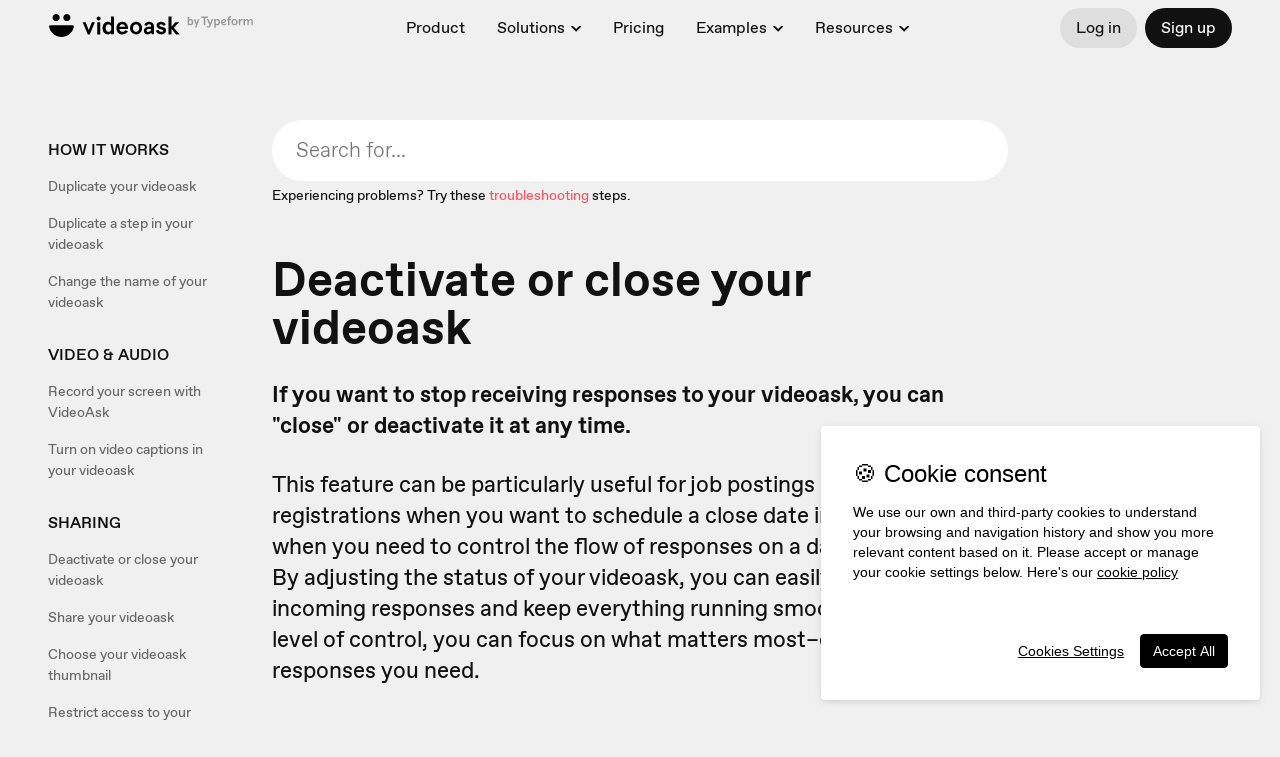

--- FILE ---
content_type: text/javascript
request_url: https://static.videoask.com/_next/static/chunks/775-bd2bd4b449b7d060.js
body_size: 9966
content:
(self.webpackChunk_N_E=self.webpackChunk_N_E||[]).push([[775],{33232:function(r,e,t){"use strict";var n=t(19818),a=t(12085),o=[].slice,i=["keyword","gray","hex"],l={};Object.keys(a).forEach(function(r){l[o.call(a[r].labels).sort().join("")]=r});var s={};function h(r,e){if(!(this instanceof h))return new h(r,e);if(e&&e in i&&(e=null),e&&!(e in a))throw Error("Unknown model: "+e);if(r){if(r instanceof h)this.model=r.model,this.color=r.color.slice(),this.valpha=r.valpha;else if("string"==typeof r){var t,u,c=n.get(r);if(null===c)throw Error("Unable to parse color from string: "+r);this.model=c.model,u=a[this.model].channels,this.color=c.value.slice(0,u),this.valpha="number"==typeof c.value[u]?c.value[u]:1}else if(r.length){this.model=e||"rgb",u=a[this.model].channels;var g=o.call(r,0,u);this.color=f(g,u),this.valpha="number"==typeof r[u]?r[u]:1}else if("number"==typeof r)r&=16777215,this.model="rgb",this.color=[r>>16&255,r>>8&255,255&r],this.valpha=1;else{this.valpha=1;var d=Object.keys(r);"alpha"in r&&(d.splice(d.indexOf("alpha"),1),this.valpha="number"==typeof r.alpha?r.alpha:0);var b=d.sort().join("");if(!(b in l))throw Error("Unable to parse color from object: "+JSON.stringify(r));this.model=l[b];var p=a[this.model].labels,v=[];for(t=0;t<p.length;t++)v.push(r[p[t]]);this.color=f(v)}}else this.model="rgb",this.color=[0,0,0],this.valpha=1;if(s[this.model])for(t=0,u=a[this.model].channels;t<u;t++){var m=s[this.model][t];m&&(this.color[t]=m(this.color[t]))}this.valpha=Math.max(0,Math.min(1,this.valpha)),Object.freeze&&Object.freeze(this)}function u(r,e,t){return(r=Array.isArray(r)?r:[r]).forEach(function(r){(s[r]||(s[r]=[]))[e]=t}),r=r[0],function(n){var a;return arguments.length?(t&&(n=t(n)),(a=this[r]()).color[e]=n,a):(a=this[r]().color[e],t&&(a=t(a)),a)}}function c(r){return function(e){return Math.max(0,Math.min(r,e))}}function f(r,e){for(var t=0;t<e;t++)"number"!=typeof r[t]&&(r[t]=0);return r}h.prototype={toString:function(){return this.string()},toJSON:function(){return this[this.model]()},string:function(r){var e=this.model in n.to?this:this.rgb(),t=1===(e=e.round("number"==typeof r?r:1)).valpha?e.color:e.color.concat(this.valpha);return n.to[e.model](t)},percentString:function(r){var e=this.rgb().round("number"==typeof r?r:1),t=1===e.valpha?e.color:e.color.concat(this.valpha);return n.to.rgb.percent(t)},array:function(){return 1===this.valpha?this.color.slice():this.color.concat(this.valpha)},object:function(){for(var r={},e=a[this.model].channels,t=a[this.model].labels,n=0;n<e;n++)r[t[n]]=this.color[n];return 1!==this.valpha&&(r.alpha=this.valpha),r},unitArray:function(){var r=this.rgb().color;return r[0]/=255,r[1]/=255,r[2]/=255,1!==this.valpha&&r.push(this.valpha),r},unitObject:function(){var r=this.rgb().object();return r.r/=255,r.g/=255,r.b/=255,1!==this.valpha&&(r.alpha=this.valpha),r},round:function(r){var e;return r=Math.max(r||0,0),new h(this.color.map((e=r,function(r){var t,n;return Number(r.toFixed(e))})).concat(this.valpha),this.model)},alpha:function(r){return arguments.length?new h(this.color.concat(Math.max(0,Math.min(1,r))),this.model):this.valpha},red:u("rgb",0,c(255)),green:u("rgb",1,c(255)),blue:u("rgb",2,c(255)),hue:u(["hsl","hsv","hsl","hwb","hcg"],0,function(r){return(r%360+360)%360}),saturationl:u("hsl",1,c(100)),lightness:u("hsl",2,c(100)),saturationv:u("hsv",1,c(100)),value:u("hsv",2,c(100)),chroma:u("hcg",1,c(100)),gray:u("hcg",2,c(100)),white:u("hwb",1,c(100)),wblack:u("hwb",2,c(100)),cyan:u("cmyk",0,c(100)),magenta:u("cmyk",1,c(100)),yellow:u("cmyk",2,c(100)),black:u("cmyk",3,c(100)),x:u("xyz",0,c(100)),y:u("xyz",1,c(100)),z:u("xyz",2,c(100)),l:u("lab",0,c(100)),a:u("lab",1),b:u("lab",2),keyword:function(r){return arguments.length?new h(r):a[this.model].keyword(this.color)},hex:function(r){return arguments.length?new h(r):n.to.hex(this.rgb().round().color)},rgbNumber:function(){var r=this.rgb().color;return(255&r[0])<<16|(255&r[1])<<8|255&r[2]},luminosity:function(){for(var r=this.rgb().color,e=[],t=0;t<r.length;t++){var n=r[t]/255;e[t]=n<=.03928?n/12.92:Math.pow((n+.055)/1.055,2.4)}return .2126*e[0]+.7152*e[1]+.0722*e[2]},contrast:function(r){var e=this.luminosity(),t=r.luminosity();return e>t?(e+.05)/(t+.05):(t+.05)/(e+.05)},level:function(r){var e=this.contrast(r);return e>=7.1?"AAA":e>=4.5?"AA":""},dark:function(){var r=this.rgb().color;return(299*r[0]+587*r[1]+114*r[2])/1e3<128},light:function(){return!this.dark()},negate:function(){for(var r=this.rgb(),e=0;e<3;e++)r.color[e]=255-r.color[e];return r},lighten:function(r){var e=this.hsl();return e.color[2]+=e.color[2]*r,e},darken:function(r){var e=this.hsl();return e.color[2]-=e.color[2]*r,e},saturate:function(r){var e=this.hsl();return e.color[1]+=e.color[1]*r,e},desaturate:function(r){var e=this.hsl();return e.color[1]-=e.color[1]*r,e},whiten:function(r){var e=this.hwb();return e.color[1]+=e.color[1]*r,e},blacken:function(r){var e=this.hwb();return e.color[2]+=e.color[2]*r,e},grayscale:function(){var r=this.rgb().color,e=.3*r[0]+.59*r[1]+.11*r[2];return h.rgb(e,e,e)},fade:function(r){return this.alpha(this.valpha-this.valpha*r)},opaquer:function(r){return this.alpha(this.valpha+this.valpha*r)},rotate:function(r){var e=this.hsl(),t=e.color[0];return t=(t=(t+r)%360)<0?360+t:t,e.color[0]=t,e},mix:function(r,e){var t=r.rgb(),n=this.rgb(),a=void 0===e?.5:e,o=2*a-1,i=t.alpha()-n.alpha(),l=((o*i==-1?o:(o+i)/(1+o*i))+1)/2,s=1-l;return h.rgb(l*t.red()+s*n.red(),l*t.green()+s*n.green(),l*t.blue()+s*n.blue(),t.alpha()*a+n.alpha()*(1-a))}},Object.keys(a).forEach(function(r){if(-1===i.indexOf(r)){var e=a[r].channels;h.prototype[r]=function(){if(this.model===r)return new h(this);if(arguments.length)return new h(arguments,r);var t,n="number"==typeof arguments[e]?e:this.valpha;return new h((t=a[this.model][r].raw(this.color),Array.isArray(t)?t:[t]).concat(n),r)},h[r]=function(t){return"number"==typeof t&&(t=f(o.call(arguments),e)),new h(t,r)}}}),r.exports=h},48168:function(r,e,t){var n=t(39092),a={};for(var o in n)n.hasOwnProperty(o)&&(a[n[o]]=o);var i=r.exports={rgb:{channels:3,labels:"rgb"},hsl:{channels:3,labels:"hsl"},hsv:{channels:3,labels:"hsv"},hwb:{channels:3,labels:"hwb"},cmyk:{channels:4,labels:"cmyk"},xyz:{channels:3,labels:"xyz"},lab:{channels:3,labels:"lab"},lch:{channels:3,labels:"lch"},hex:{channels:1,labels:["hex"]},keyword:{channels:1,labels:["keyword"]},ansi16:{channels:1,labels:["ansi16"]},ansi256:{channels:1,labels:["ansi256"]},hcg:{channels:3,labels:["h","c","g"]},apple:{channels:3,labels:["r16","g16","b16"]},gray:{channels:1,labels:["gray"]}};for(var l in i)if(i.hasOwnProperty(l)){if(!("channels"in i[l]))throw Error("missing channels property: "+l);if(!("labels"in i[l]))throw Error("missing channel labels property: "+l);if(i[l].labels.length!==i[l].channels)throw Error("channel and label counts mismatch: "+l);var s=i[l].channels,h=i[l].labels;delete i[l].channels,delete i[l].labels,Object.defineProperty(i[l],"channels",{value:s}),Object.defineProperty(i[l],"labels",{value:h})}function u(r,e){return Math.pow(r[0]-e[0],2)+Math.pow(r[1]-e[1],2)+Math.pow(r[2]-e[2],2)}i.rgb.hsl=function(r){var e,t,n=r[0]/255,a=r[1]/255,o=r[2]/255,i=Math.min(n,a,o),l=Math.max(n,a,o),s=l-i;return l===i?e=0:n===l?e=(a-o)/s:a===l?e=2+(o-n)/s:o===l&&(e=4+(n-a)/s),(e=Math.min(60*e,360))<0&&(e+=360),t=(i+l)/2,[e,100*(l===i?0:t<=.5?s/(l+i):s/(2-l-i)),100*t]},i.rgb.hsv=function(r){var e,t,n,a,o,i=r[0]/255,l=r[1]/255,s=r[2]/255,h=Math.max(i,l,s),u=h-Math.min(i,l,s),c=function(r){return(h-r)/6/u+.5};return 0===u?a=o=0:(o=u/h,e=c(i),t=c(l),n=c(s),i===h?a=n-t:l===h?a=1/3+e-n:s===h&&(a=2/3+t-e),a<0?a+=1:a>1&&(a-=1)),[360*a,100*o,100*h]},i.rgb.hwb=function(r){var e=r[0],t=r[1],n=r[2],a=i.rgb.hsl(r)[0],o=1/255*Math.min(e,Math.min(t,n));return n=1-1/255*Math.max(e,Math.max(t,n)),[a,100*o,100*n]},i.rgb.cmyk=function(r){var e,t,n,a=r[0]/255,o=r[1]/255,i=r[2]/255;return n=Math.min(1-a,1-o,1-i),e=(1-a-n)/(1-n)||0,[100*e,100*(t=(1-o-n)/(1-n)||0),100*((1-i-n)/(1-n)||0),100*n]},i.rgb.keyword=function(r){var e,t=a[r];if(t)return t;var o=1/0;for(var i in n)if(n.hasOwnProperty(i)){var l=u(r,n[i]);l<o&&(o=l,e=i)}return e},i.keyword.rgb=function(r){return n[r]},i.rgb.xyz=function(r){var e=r[0]/255,t=r[1]/255,n=r[2]/255;e=e>.04045?Math.pow((e+.055)/1.055,2.4):e/12.92;var a,o=.4124*e+.3576*(t=t>.04045?Math.pow((t+.055)/1.055,2.4):t/12.92)+.1805*(n=n>.04045?Math.pow((n+.055)/1.055,2.4):n/12.92);return[100*o,100*(.2126*e+.7152*t+.0722*n),100*(.0193*e+.1192*t+.9505*n)]},i.rgb.lab=function(r){var e,t,n=i.rgb.xyz(r),a=n[0],o=n[1],l=n[2];return a/=95.047,o/=100,l/=108.883,a=a>.008856?Math.pow(a,1/3):7.787*a+16/116,o=o>.008856?Math.pow(o,1/3):7.787*o+16/116,l=l>.008856?Math.pow(l,1/3):7.787*l+16/116,e=116*o-16,[e,t=500*(a-o),200*(o-l)]},i.hsl.rgb=function(r){var e,t,n,a,o,i=r[0]/360,l=r[1]/100,s=r[2]/100;if(0===l)return[o=255*s,o,o];t=s<.5?s*(1+l):s+l-s*l,e=2*s-t,a=[0,0,0];for(var h=0;h<3;h++)(n=i+-(1/3*(h-1)))<0&&n++,n>1&&n--,o=6*n<1?e+(t-e)*6*n:2*n<1?t:3*n<2?e+(t-e)*(2/3-n)*6:e,a[h]=255*o;return a},i.hsl.hsv=function(r){var e,t=r[0],n=r[1]/100,a=r[2]/100,o=n,i=Math.max(a,.01);return a*=2,n*=a<=1?a:2-a,o*=i<=1?i:2-i,e=(a+n)/2,[t,100*(0===a?2*o/(i+o):2*n/(a+n)),100*e]},i.hsv.rgb=function(r){var e=r[0]/60,t=r[1]/100,n=r[2]/100,a=e-Math.floor(e),o=255*n*(1-t),i=255*n*(1-t*a),l=255*n*(1-t*(1-a));switch(n*=255,Math.floor(e)%6){case 0:return[n,l,o];case 1:return[i,n,o];case 2:return[o,n,l];case 3:return[o,i,n];case 4:return[l,o,n];case 5:return[n,o,i]}},i.hsv.hsl=function(r){var e,t,n,a=r[0],o=r[1]/100,i=r[2]/100,l=Math.max(i,.01);return n=(2-o)*i,e=(2-o)*l,t=o*l,t/=e<=1?e:2-e,[a,100*(t=t||0),100*(n/=2)]},i.hwb.rgb=function(r){var e,t,n,a,o,i,l,s=r[0]/360,h=r[1]/100,u=r[2]/100,c=h+u;switch(c>1&&(h/=c,u/=c),e=Math.floor(6*s),t=1-u,n=6*s-e,(1&e)!=0&&(n=1-n),a=h+n*(t-h),e){default:case 6:case 0:o=t,i=a,l=h;break;case 1:o=a,i=t,l=h;break;case 2:o=h,i=t,l=a;break;case 3:o=h,i=a,l=t;break;case 4:o=a,i=h,l=t;break;case 5:o=t,i=h,l=a}return[255*o,255*i,255*l]},i.cmyk.rgb=function(r){var e,t,n=r[0]/100,a=r[1]/100,o=r[2]/100,i=r[3]/100;return e=1-Math.min(1,n*(1-i)+i),[255*e,255*(t=1-Math.min(1,a*(1-i)+i)),255*(1-Math.min(1,o*(1-i)+i))]},i.xyz.rgb=function(r){var e,t,n,a=r[0]/100,o=r[1]/100,i=r[2]/100;return e=3.2406*a+-1.5372*o+-.4986*i,t=-.9689*a+1.8758*o+.0415*i,n=.0557*a+-.204*o+1.057*i,e=e>.0031308?1.055*Math.pow(e,1/2.4)-.055:12.92*e,t=t>.0031308?1.055*Math.pow(t,1/2.4)-.055:12.92*t,n=n>.0031308?1.055*Math.pow(n,1/2.4)-.055:12.92*n,e=Math.min(Math.max(0,e),1),[255*e,255*(t=Math.min(Math.max(0,t),1)),255*(n=Math.min(Math.max(0,n),1))]},i.xyz.lab=function(r){var e,t,n=r[0],a=r[1],o=r[2];return n/=95.047,a/=100,o/=108.883,n=n>.008856?Math.pow(n,1/3):7.787*n+16/116,a=a>.008856?Math.pow(a,1/3):7.787*a+16/116,o=o>.008856?Math.pow(o,1/3):7.787*o+16/116,e=116*a-16,[e,t=500*(n-a),200*(a-o)]},i.lab.xyz=function(r){var e,t,n,a=r[0],o=r[1],i=r[2];e=o/500+(t=(a+16)/116);var l=Math.pow(t,3),s=Math.pow(e,3),h=Math.pow(n=t-i/200,3);return t=l>.008856?l:(t-16/116)/7.787,e=s>.008856?s:(e-16/116)/7.787,n=h>.008856?h:(n-16/116)/7.787,[e*=95.047,t*=100,n*=108.883]},i.lab.lch=function(r){var e,t=r[0],n=r[1],a=r[2];return(e=360*Math.atan2(a,n)/2/Math.PI)<0&&(e+=360),[t,Math.sqrt(n*n+a*a),e]},i.lch.lab=function(r){var e,t,n=r[0],a=r[1];return[n,e=a*Math.cos(t=r[2]/360*2*Math.PI),a*Math.sin(t)]},i.rgb.ansi16=function(r){var e=r[0],t=r[1],n=r[2],a=1 in arguments?arguments[1]:i.rgb.hsv(r)[2];if(0===(a=Math.round(a/50)))return 30;var o=30+(Math.round(n/255)<<2|Math.round(t/255)<<1|Math.round(e/255));return 2===a&&(o+=60),o},i.hsv.ansi16=function(r){return i.rgb.ansi16(i.hsv.rgb(r),r[2])},i.rgb.ansi256=function(r){var e=r[0],t=r[1],n=r[2];return e===t&&t===n?e<8?16:e>248?231:Math.round((e-8)/247*24)+232:16+36*Math.round(e/255*5)+6*Math.round(t/255*5)+Math.round(n/255*5)},i.ansi16.rgb=function(r){var e=r%10;if(0===e||7===e)return r>50&&(e+=3.5),[e=e/10.5*255,e,e];var t,n=(~~(r>50)+1)*.5,a=(1&e)*n*255;return[a,(e>>1&1)*n*255,(e>>2&1)*n*255]},i.ansi256.rgb=function(r){if(r>=232){var e,t,n=(r-232)*10+8;return[n,n,n]}return r-=16,[Math.floor(r/36)/5*255,Math.floor((t=r%36)/6)/5*255,t%6/5*255]},i.rgb.hex=function(r){var e=(((255&Math.round(r[0]))<<16)+((255&Math.round(r[1]))<<8)+(255&Math.round(r[2]))).toString(16).toUpperCase();return"000000".substring(e.length)+e},i.hex.rgb=function(r){var e=r.toString(16).match(/[a-f0-9]{6}|[a-f0-9]{3}/i);if(!e)return[0,0,0];var t=e[0];3===e[0].length&&(t=t.split("").map(function(r){return r+r}).join(""));var n=parseInt(t,16);return[n>>16&255,n>>8&255,255&n]},i.rgb.hcg=function(r){var e,t,n=r[0]/255,a=r[1]/255,o=r[2]/255,i=Math.max(Math.max(n,a),o),l=Math.min(Math.min(n,a),o),s=i-l;return e=s<1?l/(1-s):0,t=s<=0?0:i===n?(a-o)/s%6:i===a?2+(o-n)/s:4+(n-a)/s+4,t/=6,[360*(t%=1),100*s,100*e]},i.hsl.hcg=function(r){var e=r[1]/100,t=r[2]/100,n=1,a=0;return(n=t<.5?2*e*t:2*e*(1-t))<1&&(a=(t-.5*n)/(1-n)),[r[0],100*n,100*a]},i.hsv.hcg=function(r){var e=r[1]/100,t=r[2]/100,n=e*t,a=0;return n<1&&(a=(t-n)/(1-n)),[r[0],100*n,100*a]},i.hcg.rgb=function(r){var e=r[0]/360,t=r[1]/100,n=r[2]/100;if(0===t)return[255*n,255*n,255*n];var a=[0,0,0],o=e%1*6,i=o%1,l=1-i,s=0;switch(Math.floor(o)){case 0:a[0]=1,a[1]=i,a[2]=0;break;case 1:a[0]=l,a[1]=1,a[2]=0;break;case 2:a[0]=0,a[1]=1,a[2]=i;break;case 3:a[0]=0,a[1]=l,a[2]=1;break;case 4:a[0]=i,a[1]=0,a[2]=1;break;default:a[0]=1,a[1]=0,a[2]=l}return s=(1-t)*n,[(t*a[0]+s)*255,(t*a[1]+s)*255,(t*a[2]+s)*255]},i.hcg.hsv=function(r){var e=r[1]/100,t=e+r[2]/100*(1-e),n=0;return t>0&&(n=e/t),[r[0],100*n,100*t]},i.hcg.hsl=function(r){var e=r[1]/100,t=r[2]/100*(1-e)+.5*e,n=0;return t>0&&t<.5?n=e/(2*t):t>=.5&&t<1&&(n=e/(2*(1-t))),[r[0],100*n,100*t]},i.hcg.hwb=function(r){var e=r[1]/100,t=e+r[2]/100*(1-e);return[r[0],(t-e)*100,(1-t)*100]},i.hwb.hcg=function(r){var e=r[1]/100,t=1-r[2]/100,n=t-e,a=0;return n<1&&(a=(t-n)/(1-n)),[r[0],100*n,100*a]},i.apple.rgb=function(r){return[r[0]/65535*255,r[1]/65535*255,r[2]/65535*255]},i.rgb.apple=function(r){return[r[0]/255*65535,r[1]/255*65535,r[2]/255*65535]},i.gray.rgb=function(r){return[r[0]/100*255,r[0]/100*255,r[0]/100*255]},i.gray.hsl=i.gray.hsv=function(r){return[0,0,r[0]]},i.gray.hwb=function(r){return[0,100,r[0]]},i.gray.cmyk=function(r){return[0,0,0,r[0]]},i.gray.lab=function(r){return[r[0],0,0]},i.gray.hex=function(r){var e=255&Math.round(r[0]/100*255),t=((e<<16)+(e<<8)+e).toString(16).toUpperCase();return"000000".substring(t.length)+t},i.rgb.gray=function(r){return[(r[0]+r[1]+r[2])/3/255*100]}},12085:function(r,e,t){var n,a=t(48168),o=t(4111),i={};Object.keys(a).forEach(function(r){i[r]={},Object.defineProperty(i[r],"channels",{value:a[r].channels}),Object.defineProperty(i[r],"labels",{value:a[r].labels});var e=o(r);Object.keys(e).forEach(function(t){var n,a,o,l,s=e[t];i[r][t]=(a=function(r){if(null==r)return r;arguments.length>1&&(r=Array.prototype.slice.call(arguments));var e=s(r);if("object"==typeof e)for(var t=e.length,n=0;n<t;n++)e[n]=Math.round(e[n]);return e},"conversion"in s&&(a.conversion=s.conversion),a),i[r][t].raw=(l=function(r){return null==r?r:(arguments.length>1&&(r=Array.prototype.slice.call(arguments)),s(r))},"conversion"in s&&(l.conversion=s.conversion),l)})}),r.exports=i},39092:function(r){"use strict";r.exports={aliceblue:[240,248,255],antiquewhite:[250,235,215],aqua:[0,255,255],aquamarine:[127,255,212],azure:[240,255,255],beige:[245,245,220],bisque:[255,228,196],black:[0,0,0],blanchedalmond:[255,235,205],blue:[0,0,255],blueviolet:[138,43,226],brown:[165,42,42],burlywood:[222,184,135],cadetblue:[95,158,160],chartreuse:[127,255,0],chocolate:[210,105,30],coral:[255,127,80],cornflowerblue:[100,149,237],cornsilk:[255,248,220],crimson:[220,20,60],cyan:[0,255,255],darkblue:[0,0,139],darkcyan:[0,139,139],darkgoldenrod:[184,134,11],darkgray:[169,169,169],darkgreen:[0,100,0],darkgrey:[169,169,169],darkkhaki:[189,183,107],darkmagenta:[139,0,139],darkolivegreen:[85,107,47],darkorange:[255,140,0],darkorchid:[153,50,204],darkred:[139,0,0],darksalmon:[233,150,122],darkseagreen:[143,188,143],darkslateblue:[72,61,139],darkslategray:[47,79,79],darkslategrey:[47,79,79],darkturquoise:[0,206,209],darkviolet:[148,0,211],deeppink:[255,20,147],deepskyblue:[0,191,255],dimgray:[105,105,105],dimgrey:[105,105,105],dodgerblue:[30,144,255],firebrick:[178,34,34],floralwhite:[255,250,240],forestgreen:[34,139,34],fuchsia:[255,0,255],gainsboro:[220,220,220],ghostwhite:[248,248,255],gold:[255,215,0],goldenrod:[218,165,32],gray:[128,128,128],green:[0,128,0],greenyellow:[173,255,47],grey:[128,128,128],honeydew:[240,255,240],hotpink:[255,105,180],indianred:[205,92,92],indigo:[75,0,130],ivory:[255,255,240],khaki:[240,230,140],lavender:[230,230,250],lavenderblush:[255,240,245],lawngreen:[124,252,0],lemonchiffon:[255,250,205],lightblue:[173,216,230],lightcoral:[240,128,128],lightcyan:[224,255,255],lightgoldenrodyellow:[250,250,210],lightgray:[211,211,211],lightgreen:[144,238,144],lightgrey:[211,211,211],lightpink:[255,182,193],lightsalmon:[255,160,122],lightseagreen:[32,178,170],lightskyblue:[135,206,250],lightslategray:[119,136,153],lightslategrey:[119,136,153],lightsteelblue:[176,196,222],lightyellow:[255,255,224],lime:[0,255,0],limegreen:[50,205,50],linen:[250,240,230],magenta:[255,0,255],maroon:[128,0,0],mediumaquamarine:[102,205,170],mediumblue:[0,0,205],mediumorchid:[186,85,211],mediumpurple:[147,112,219],mediumseagreen:[60,179,113],mediumslateblue:[123,104,238],mediumspringgreen:[0,250,154],mediumturquoise:[72,209,204],mediumvioletred:[199,21,133],midnightblue:[25,25,112],mintcream:[245,255,250],mistyrose:[255,228,225],moccasin:[255,228,181],navajowhite:[255,222,173],navy:[0,0,128],oldlace:[253,245,230],olive:[128,128,0],olivedrab:[107,142,35],orange:[255,165,0],orangered:[255,69,0],orchid:[218,112,214],palegoldenrod:[238,232,170],palegreen:[152,251,152],paleturquoise:[175,238,238],palevioletred:[219,112,147],papayawhip:[255,239,213],peachpuff:[255,218,185],peru:[205,133,63],pink:[255,192,203],plum:[221,160,221],powderblue:[176,224,230],purple:[128,0,128],rebeccapurple:[102,51,153],red:[255,0,0],rosybrown:[188,143,143],royalblue:[65,105,225],saddlebrown:[139,69,19],salmon:[250,128,114],sandybrown:[244,164,96],seagreen:[46,139,87],seashell:[255,245,238],sienna:[160,82,45],silver:[192,192,192],skyblue:[135,206,235],slateblue:[106,90,205],slategray:[112,128,144],slategrey:[112,128,144],snow:[255,250,250],springgreen:[0,255,127],steelblue:[70,130,180],tan:[210,180,140],teal:[0,128,128],thistle:[216,191,216],tomato:[255,99,71],turquoise:[64,224,208],violet:[238,130,238],wheat:[245,222,179],white:[255,255,255],whitesmoke:[245,245,245],yellow:[255,255,0],yellowgreen:[154,205,50]}},4111:function(r,e,t){var n=t(48168);function a(r,e){return function(t){return e(r(t))}}function o(r,e){for(var t=[e[r].parent,r],o=n[e[r].parent][r],i=e[r].parent;e[i].parent;)t.unshift(e[i].parent),o=a(n[e[i].parent][i],o),i=e[i].parent;return o.conversion=t,o}r.exports=function(r){for(var e=function(r){var e=function(){for(var r={},e=Object.keys(n),t=e.length,a=0;a<t;a++)r[e[a]]={distance:-1,parent:null};return r}(),t=[r];for(e[r].distance=0;t.length;)for(var a=t.pop(),o=Object.keys(n[a]),i=o.length,l=0;l<i;l++){var s=o[l],h=e[s];-1===h.distance&&(h.distance=e[a].distance+1,h.parent=a,t.unshift(s))}return e}(r),t={},a=Object.keys(e),i=a.length,l=0;l<i;l++){var s=a[l];null!==e[s].parent&&(t[s]=o(s,e))}return t}},8874:function(r){"use strict";r.exports={aliceblue:[240,248,255],antiquewhite:[250,235,215],aqua:[0,255,255],aquamarine:[127,255,212],azure:[240,255,255],beige:[245,245,220],bisque:[255,228,196],black:[0,0,0],blanchedalmond:[255,235,205],blue:[0,0,255],blueviolet:[138,43,226],brown:[165,42,42],burlywood:[222,184,135],cadetblue:[95,158,160],chartreuse:[127,255,0],chocolate:[210,105,30],coral:[255,127,80],cornflowerblue:[100,149,237],cornsilk:[255,248,220],crimson:[220,20,60],cyan:[0,255,255],darkblue:[0,0,139],darkcyan:[0,139,139],darkgoldenrod:[184,134,11],darkgray:[169,169,169],darkgreen:[0,100,0],darkgrey:[169,169,169],darkkhaki:[189,183,107],darkmagenta:[139,0,139],darkolivegreen:[85,107,47],darkorange:[255,140,0],darkorchid:[153,50,204],darkred:[139,0,0],darksalmon:[233,150,122],darkseagreen:[143,188,143],darkslateblue:[72,61,139],darkslategray:[47,79,79],darkslategrey:[47,79,79],darkturquoise:[0,206,209],darkviolet:[148,0,211],deeppink:[255,20,147],deepskyblue:[0,191,255],dimgray:[105,105,105],dimgrey:[105,105,105],dodgerblue:[30,144,255],firebrick:[178,34,34],floralwhite:[255,250,240],forestgreen:[34,139,34],fuchsia:[255,0,255],gainsboro:[220,220,220],ghostwhite:[248,248,255],gold:[255,215,0],goldenrod:[218,165,32],gray:[128,128,128],green:[0,128,0],greenyellow:[173,255,47],grey:[128,128,128],honeydew:[240,255,240],hotpink:[255,105,180],indianred:[205,92,92],indigo:[75,0,130],ivory:[255,255,240],khaki:[240,230,140],lavender:[230,230,250],lavenderblush:[255,240,245],lawngreen:[124,252,0],lemonchiffon:[255,250,205],lightblue:[173,216,230],lightcoral:[240,128,128],lightcyan:[224,255,255],lightgoldenrodyellow:[250,250,210],lightgray:[211,211,211],lightgreen:[144,238,144],lightgrey:[211,211,211],lightpink:[255,182,193],lightsalmon:[255,160,122],lightseagreen:[32,178,170],lightskyblue:[135,206,250],lightslategray:[119,136,153],lightslategrey:[119,136,153],lightsteelblue:[176,196,222],lightyellow:[255,255,224],lime:[0,255,0],limegreen:[50,205,50],linen:[250,240,230],magenta:[255,0,255],maroon:[128,0,0],mediumaquamarine:[102,205,170],mediumblue:[0,0,205],mediumorchid:[186,85,211],mediumpurple:[147,112,219],mediumseagreen:[60,179,113],mediumslateblue:[123,104,238],mediumspringgreen:[0,250,154],mediumturquoise:[72,209,204],mediumvioletred:[199,21,133],midnightblue:[25,25,112],mintcream:[245,255,250],mistyrose:[255,228,225],moccasin:[255,228,181],navajowhite:[255,222,173],navy:[0,0,128],oldlace:[253,245,230],olive:[128,128,0],olivedrab:[107,142,35],orange:[255,165,0],orangered:[255,69,0],orchid:[218,112,214],palegoldenrod:[238,232,170],palegreen:[152,251,152],paleturquoise:[175,238,238],palevioletred:[219,112,147],papayawhip:[255,239,213],peachpuff:[255,218,185],peru:[205,133,63],pink:[255,192,203],plum:[221,160,221],powderblue:[176,224,230],purple:[128,0,128],rebeccapurple:[102,51,153],red:[255,0,0],rosybrown:[188,143,143],royalblue:[65,105,225],saddlebrown:[139,69,19],salmon:[250,128,114],sandybrown:[244,164,96],seagreen:[46,139,87],seashell:[255,245,238],sienna:[160,82,45],silver:[192,192,192],skyblue:[135,206,235],slateblue:[106,90,205],slategray:[112,128,144],slategrey:[112,128,144],snow:[255,250,250],springgreen:[0,255,127],steelblue:[70,130,180],tan:[210,180,140],teal:[0,128,128],thistle:[216,191,216],tomato:[255,99,71],turquoise:[64,224,208],violet:[238,130,238],wheat:[245,222,179],white:[255,255,255],whitesmoke:[245,245,245],yellow:[255,255,0],yellowgreen:[154,205,50]}},19818:function(r,e,t){var n=t(8874),a=t(86851),o=Object.hasOwnProperty,i={};for(var l in n)o.call(n,l)&&(i[n[l]]=l);var s=r.exports={to:{},get:{}};function h(r,e,t){return Math.min(Math.max(e,r),t)}function u(r){var e=Math.round(r).toString(16).toUpperCase();return e.length<2?"0"+e:e}s.get=function(r){var e,t,n=r.substring(0,3).toLowerCase();switch(n){case"hsl":e=s.get.hsl(r),t="hsl";break;case"hwb":e=s.get.hwb(r),t="hwb";break;default:e=s.get.rgb(r),t="rgb"}return e?{model:t,value:e}:null},s.get.rgb=function(r){if(!r)return null;var e,t,a,i=[0,0,0,1];if(e=r.match(/^#([a-f0-9]{6})([a-f0-9]{2})?$/i)){for(t=0,a=e[2],e=e[1];t<3;t++){var l=2*t;i[t]=parseInt(e.slice(l,l+2),16)}a&&(i[3]=parseInt(a,16)/255)}else if(e=r.match(/^#([a-f0-9]{3,4})$/i)){for(t=0,a=(e=e[1])[3];t<3;t++)i[t]=parseInt(e[t]+e[t],16);a&&(i[3]=parseInt(a+a,16)/255)}else if(e=r.match(/^rgba?\(\s*([+-]?\d+)\s*,?\s*([+-]?\d+)\s*,?\s*([+-]?\d+)\s*(?:[,|\/]\s*([+-]?[\d\.]+)(%?)\s*)?\)$/)){for(t=0;t<3;t++)i[t]=parseInt(e[t+1],0);e[4]&&(e[5]?i[3]=.01*parseFloat(e[4]):i[3]=parseFloat(e[4]))}else if(e=r.match(/^rgba?\(\s*([+-]?[\d\.]+)\%\s*,?\s*([+-]?[\d\.]+)\%\s*,?\s*([+-]?[\d\.]+)\%\s*(?:[,|\/]\s*([+-]?[\d\.]+)(%?)\s*)?\)$/)){for(t=0;t<3;t++)i[t]=Math.round(2.55*parseFloat(e[t+1]));e[4]&&(e[5]?i[3]=.01*parseFloat(e[4]):i[3]=parseFloat(e[4]))}else if(!(e=r.match(/^(\w+)$/)))return null;else return"transparent"===e[1]?[0,0,0,0]:o.call(n,e[1])?((i=n[e[1]])[3]=1,i):null;for(t=0;t<3;t++)i[t]=h(i[t],0,255);return i[3]=h(i[3],0,1),i},s.get.hsl=function(r){if(!r)return null;var e=r.match(/^hsla?\(\s*([+-]?(?:\d{0,3}\.)?\d+)(?:deg)?\s*,?\s*([+-]?[\d\.]+)%\s*,?\s*([+-]?[\d\.]+)%\s*(?:[,|\/]\s*([+-]?[\d\.]+)\s*)?\)$/);if(e){var t=parseFloat(e[4]),n=(parseFloat(e[1])%360+360)%360,a=h(parseFloat(e[2]),0,100),o=h(parseFloat(e[3]),0,100),i=h(isNaN(t)?1:t,0,1);return[n,a,o,i]}return null},s.get.hwb=function(r){if(!r)return null;var e=r.match(/^hwb\(\s*([+-]?\d{0,3}(?:\.\d+)?)(?:deg)?\s*,\s*([+-]?[\d\.]+)%\s*,\s*([+-]?[\d\.]+)%\s*(?:,\s*([+-]?[\d\.]+)\s*)?\)$/);if(e){var t=parseFloat(e[4]),n=(parseFloat(e[1])%360+360)%360,a=h(parseFloat(e[2]),0,100),o=h(parseFloat(e[3]),0,100),i=h(isNaN(t)?1:t,0,1);return[n,a,o,i]}return null},s.to.hex=function(){var r=a(arguments);return"#"+u(r[0])+u(r[1])+u(r[2])+(r[3]<1?u(Math.round(255*r[3])):"")},s.to.rgb=function(){var r=a(arguments);return r.length<4||1===r[3]?"rgb("+Math.round(r[0])+", "+Math.round(r[1])+", "+Math.round(r[2])+")":"rgba("+Math.round(r[0])+", "+Math.round(r[1])+", "+Math.round(r[2])+", "+r[3]+")"},s.to.rgb.percent=function(){var r=a(arguments),e=Math.round(r[0]/255*100),t=Math.round(r[1]/255*100),n=Math.round(r[2]/255*100);return r.length<4||1===r[3]?"rgb("+e+"%, "+t+"%, "+n+"%)":"rgba("+e+"%, "+t+"%, "+n+"%, "+r[3]+")"},s.to.hsl=function(){var r=a(arguments);return r.length<4||1===r[3]?"hsl("+r[0]+", "+r[1]+"%, "+r[2]+"%)":"hsla("+r[0]+", "+r[1]+"%, "+r[2]+"%, "+r[3]+")"},s.to.hwb=function(){var r=a(arguments),e="";return r.length>=4&&1!==r[3]&&(e=", "+r[3]),"hwb("+r[0]+", "+r[1]+"%, "+r[2]+"%"+e+")"},s.to.keyword=function(r){return i[r.slice(0,3)]}},6767:function(r,e,t){"use strict";var n=t(19818),a=t(12085),o=[].slice,i=["keyword","gray","hex"],l={};Object.keys(a).forEach(function(r){l[o.call(a[r].labels).sort().join("")]=r});var s={};function h(r,e){if(!(this instanceof h))return new h(r,e);if(e&&e in i&&(e=null),e&&!(e in a))throw Error("Unknown model: "+e);if(null==r)this.model="rgb",this.color=[0,0,0],this.valpha=1;else if(r instanceof h)this.model=r.model,this.color=r.color.slice(),this.valpha=r.valpha;else if("string"==typeof r){var t,u,c=n.get(r);if(null===c)throw Error("Unable to parse color from string: "+r);this.model=c.model,u=a[this.model].channels,this.color=c.value.slice(0,u),this.valpha="number"==typeof c.value[u]?c.value[u]:1}else if(r.length){this.model=e||"rgb",u=a[this.model].channels;var g=o.call(r,0,u);this.color=f(g,u),this.valpha="number"==typeof r[u]?r[u]:1}else if("number"==typeof r)r&=16777215,this.model="rgb",this.color=[r>>16&255,r>>8&255,255&r],this.valpha=1;else{this.valpha=1;var d=Object.keys(r);"alpha"in r&&(d.splice(d.indexOf("alpha"),1),this.valpha="number"==typeof r.alpha?r.alpha:0);var b=d.sort().join("");if(!(b in l))throw Error("Unable to parse color from object: "+JSON.stringify(r));this.model=l[b];var p=a[this.model].labels,v=[];for(t=0;t<p.length;t++)v.push(r[p[t]]);this.color=f(v)}if(s[this.model])for(t=0,u=a[this.model].channels;t<u;t++){var m=s[this.model][t];m&&(this.color[t]=m(this.color[t]))}this.valpha=Math.max(0,Math.min(1,this.valpha)),Object.freeze&&Object.freeze(this)}function u(r,e,t){return(r=Array.isArray(r)?r:[r]).forEach(function(r){(s[r]||(s[r]=[]))[e]=t}),r=r[0],function(n){var a;return arguments.length?(t&&(n=t(n)),(a=this[r]()).color[e]=n,a):(a=this[r]().color[e],t&&(a=t(a)),a)}}function c(r){return function(e){return Math.max(0,Math.min(r,e))}}function f(r,e){for(var t=0;t<e;t++)"number"!=typeof r[t]&&(r[t]=0);return r}h.prototype={toString:function(){return this.string()},toJSON:function(){return this[this.model]()},string:function(r){var e=this.model in n.to?this:this.rgb(),t=1===(e=e.round("number"==typeof r?r:1)).valpha?e.color:e.color.concat(this.valpha);return n.to[e.model](t)},percentString:function(r){var e=this.rgb().round("number"==typeof r?r:1),t=1===e.valpha?e.color:e.color.concat(this.valpha);return n.to.rgb.percent(t)},array:function(){return 1===this.valpha?this.color.slice():this.color.concat(this.valpha)},object:function(){for(var r={},e=a[this.model].channels,t=a[this.model].labels,n=0;n<e;n++)r[t[n]]=this.color[n];return 1!==this.valpha&&(r.alpha=this.valpha),r},unitArray:function(){var r=this.rgb().color;return r[0]/=255,r[1]/=255,r[2]/=255,1!==this.valpha&&r.push(this.valpha),r},unitObject:function(){var r=this.rgb().object();return r.r/=255,r.g/=255,r.b/=255,1!==this.valpha&&(r.alpha=this.valpha),r},round:function(r){var e;return r=Math.max(r||0,0),new h(this.color.map((e=r,function(r){var t,n;return Number(r.toFixed(e))})).concat(this.valpha),this.model)},alpha:function(r){return arguments.length?new h(this.color.concat(Math.max(0,Math.min(1,r))),this.model):this.valpha},red:u("rgb",0,c(255)),green:u("rgb",1,c(255)),blue:u("rgb",2,c(255)),hue:u(["hsl","hsv","hsl","hwb","hcg"],0,function(r){return(r%360+360)%360}),saturationl:u("hsl",1,c(100)),lightness:u("hsl",2,c(100)),saturationv:u("hsv",1,c(100)),value:u("hsv",2,c(100)),chroma:u("hcg",1,c(100)),gray:u("hcg",2,c(100)),white:u("hwb",1,c(100)),wblack:u("hwb",2,c(100)),cyan:u("cmyk",0,c(100)),magenta:u("cmyk",1,c(100)),yellow:u("cmyk",2,c(100)),black:u("cmyk",3,c(100)),x:u("xyz",0,c(100)),y:u("xyz",1,c(100)),z:u("xyz",2,c(100)),l:u("lab",0,c(100)),a:u("lab",1),b:u("lab",2),keyword:function(r){return arguments.length?new h(r):a[this.model].keyword(this.color)},hex:function(r){return arguments.length?new h(r):n.to.hex(this.rgb().round().color)},rgbNumber:function(){var r=this.rgb().color;return(255&r[0])<<16|(255&r[1])<<8|255&r[2]},luminosity:function(){for(var r=this.rgb().color,e=[],t=0;t<r.length;t++){var n=r[t]/255;e[t]=n<=.03928?n/12.92:Math.pow((n+.055)/1.055,2.4)}return .2126*e[0]+.7152*e[1]+.0722*e[2]},contrast:function(r){var e=this.luminosity(),t=r.luminosity();return e>t?(e+.05)/(t+.05):(t+.05)/(e+.05)},level:function(r){var e=this.contrast(r);return e>=7.1?"AAA":e>=4.5?"AA":""},isDark:function(){var r=this.rgb().color;return(299*r[0]+587*r[1]+114*r[2])/1e3<128},isLight:function(){return!this.isDark()},negate:function(){for(var r=this.rgb(),e=0;e<3;e++)r.color[e]=255-r.color[e];return r},lighten:function(r){var e=this.hsl();return e.color[2]+=e.color[2]*r,e},darken:function(r){var e=this.hsl();return e.color[2]-=e.color[2]*r,e},saturate:function(r){var e=this.hsl();return e.color[1]+=e.color[1]*r,e},desaturate:function(r){var e=this.hsl();return e.color[1]-=e.color[1]*r,e},whiten:function(r){var e=this.hwb();return e.color[1]+=e.color[1]*r,e},blacken:function(r){var e=this.hwb();return e.color[2]+=e.color[2]*r,e},grayscale:function(){var r=this.rgb().color,e=.3*r[0]+.59*r[1]+.11*r[2];return h.rgb(e,e,e)},fade:function(r){return this.alpha(this.valpha-this.valpha*r)},opaquer:function(r){return this.alpha(this.valpha+this.valpha*r)},rotate:function(r){var e=this.hsl(),t=e.color[0];return t=(t=(t+r)%360)<0?360+t:t,e.color[0]=t,e},mix:function(r,e){if(!r||!r.rgb)throw Error('Argument to "mix" was not a Color instance, but rather an instance of '+typeof r);var t=r.rgb(),n=this.rgb(),a=void 0===e?.5:e,o=2*a-1,i=t.alpha()-n.alpha(),l=((o*i==-1?o:(o+i)/(1+o*i))+1)/2,s=1-l;return h.rgb(l*t.red()+s*n.red(),l*t.green()+s*n.green(),l*t.blue()+s*n.blue(),t.alpha()*a+n.alpha()*(1-a))}},Object.keys(a).forEach(function(r){if(-1===i.indexOf(r)){var e=a[r].channels;h.prototype[r]=function(){if(this.model===r)return new h(this);if(arguments.length)return new h(arguments,r);var t,n="number"==typeof arguments[e]?e:this.valpha;return new h((t=a[this.model][r].raw(this.color),Array.isArray(t)?t:[t]).concat(n),r)},h[r]=function(t){return"number"==typeof t&&(t=f(o.call(arguments),e)),new h(t,r)}}}),r.exports=h},33161:function(r,e,t){var n=t(82109),a=t(55988);n({target:"Number",stat:!0},{isInteger:a})},42378:function(r,e,t){"use strict";var n=t(45697),a=t.n(n),o=t(87379),i=t(33219),l=o.ZP.div.withConfig({displayName:"Spacer",componentId:"sc-__sc-1d4woe-0"})(["",";",";",";",";",";"],function(r){return r.top&&"margin-top: ".concat((0,i.FK)(r.top))},function(r){return r.right&&"margin-right: ".concat((0,i.FK)(r.right))},function(r){return r.bottom&&"margin-bottom: ".concat((0,i.FK)(r.bottom))},function(r){return r.left&&"margin-left: ".concat((0,i.FK)(r.left))},function(r){return r.inline&&"display: inline-block"});l.propTypes={top:a().number,right:a().number,bottom:a().number,left:a().number,inline:a().bool},e.Z=l},33219:function(r,e,t){"use strict";t.d(e,{FK:function(){return l},_b:function(){return i}});var n=t(27812);t(92222),t(47941),t(82772),t(41539),t(39714),t(33232);var a=t(87379),o=t(61991);[].concat((0,n.Z)(Object.keys(o.ak)),["full","remaining"]);var i=function(r){return r?"\n      font-size: ".concat(o.iH[r].fontSize,"px;\n      line-height: ").concat(o.iH[r].lineHeight,"px;\n    "):null};(0,a.iv)(["",";",";",";",";",";",";",";"],function(r){return r.pad&&"padding: ".concat(l(r.pad))},function(r){return r.padX&&"padding-left: ".concat(l(r.padX),"; padding-right: ").concat(l(r.padX))},function(r){return r.padY&&"padding-top: ".concat(l(r.padY),"; padding-bottom: ").concat(l(r.padY))},function(r){return r.padTop&&"padding-top: ".concat(l(r.padTop))},function(r){return r.padBottom&&"padding-bottom: ".concat(l(r.padBottom))},function(r){return r.padLeft&&"padding-left: ".concat(l(r.padLeft))},function(r){return r.padRight&&"padding-right: ".concat(l(r.padRight))});var l=function(r){var e;return"".concat(r?r*o.bf:0,"px")}},61991:function(r,e,t){"use strict";t.d(e,{LL:function(){return u},O9:function(){return b},ak:function(){return i},bf:function(){return n},fl:function(){return c},iH:function(){return h},lE:function(){return p}}),t(19601);var n=8,a="-apple-system,BlinkMacSystemFont,'Segoe UI','Roboto','Oxygen','Ubuntu','Cantarell','Fira Sans','Droid Sans','Helvetica Neue',sans-serif",o={sans:a,mono:"'apercu-mono-pro',monospace",brand:"'apercu-pro','Apercu Pro',".concat(a),inherit:"inherit"},i={xsmall:8,small:16,medium:32,large:48,xlarge:64},l={size7:80,size6:64,size5:48,size4:36,size3:24,size2:20,size1:16,size0:14,sizeN1:12,sizeN2:10},s={size7:96,size6:76,size5:56,size4:44,size3:32,size2:28,size1:24,size0:20,sizeN1:18,sizeN2:16},h={size7:{fontSize:l.size7,lineHeight:s.size7},size6:{fontSize:l.size6,lineHeight:s.size6},size5:{fontSize:l.size5,lineHeight:s.size5},size4:{fontSize:l.size4,lineHeight:s.size4},size3:{fontSize:l.size3,lineHeight:s.size3},size2:{fontSize:l.size2,lineHeight:s.size2},size1:{fontSize:l.size1,lineHeight:s.size1},size0:{fontSize:l.size0,lineHeight:s.size0},sizeN1:{fontSize:l.sizeN1,lineHeight:s.sizeN1},sizeN2:{fontSize:l.sizeN2,lineHeight:s.sizeN2}},u={small:4,medium:8,large:16},c={small:414,medium:768,large:1024,xlarge:1440},f={white:"#FFF",grey0:"#FAFAFA",grey1:"#F0F0F0",grey2:"#E3E3E3",grey3:"#D3D3D3",grey10:"#c4c4c4",grey4:"#BBB",grey5:"#AAA",grey6:"#898989",grey7:"#737373",grey8:"#4c4c4c",grey11:"#333333",grey9:"#262627",black:"#000",blackFaded1:"rgba(0,0,0,.07)"},g={deYork:"#7DBB91",tradewind:"#4FB0AE",roman:"#D95767",emerald:"#026451",pineGlade:"#BBD396",genoa:"#377B7A",hippieBlue:"#4fa9b3",hippiePink:"#AE4652",yellowOrange:"#ffba49",tulipTree:"#e4b83a",terracotta:"#E26d5a",sage:"#94ae89",eastSide:"#a086c4",nightShadz:"#bf395b",ming:"#3a7685",glacier:"#74a4bf",creamCan:"#f3cd59",seaPink:"#f09f97",cranberry:"#e04f78",eastBay:"#58457a",brandyRose:"#bf9677",sanMarino:"#3C6997",goblin:"#457A53",wildWillow:"#bac26c",valencia:"#d94c4c",morningGlory:"#96CEDC",blueSky:"#398EEA",electricBlue:"#2E95F5",seaweed:"#0487AF",scarlet:"#AF0404",acidYellow:"#FBCE37",pistachio:"#86A329",tyrianPurple:"#521442",turquoise:"#5CD6C8",saffron:"#FBA137",tangerine:"#FA6B05",fuchsia:"#D65C99",celurean:"#379CFB",majorelle:"#0445AF"};f.grey9;var d={primary:g.seaweed,body:f.grey9,warning:g.creamCan,highlight:g.blueSky,danger:g.roman,border:f.blackFaded1,default:f.blackFaded1,pro:g.deYork,proplus:g.tulipTree,backdrop:"rgba(38,38,39,0.8)"},b=Object.assign({},f,g,d);o.sans,o.mono;var p=200},86851:function(r,e,t){"use strict";var n=t(89594),a=Array.prototype.concat,o=Array.prototype.slice,i=r.exports=function(r){for(var e=[],t=0,i=r.length;t<i;t++){var l=r[t];n(l)?e=a.call(e,o.call(l)):e.push(l)}return e};i.wrap=function(r){return function(){return r(i(arguments))}}},89594:function(r){r.exports=function(r){return!!r&&"string"!=typeof r&&(r instanceof Array||Array.isArray(r)||r.length>=0&&(r.splice instanceof Function||Object.getOwnPropertyDescriptor(r,r.length-1)&&"String"!==r.constructor.name))}},10748:function(r,e,t){"use strict";function n(r){if(void 0===r)throw ReferenceError("this hasn't been initialised - super() hasn't been called");return r}t.d(e,{Z:function(){return n}})},37247:function(r,e,t){"use strict";function n(r){return(n=Object.setPrototypeOf?Object.getPrototypeOf:function(r){return r.__proto__||Object.getPrototypeOf(r)})(r)}t.d(e,{Z:function(){return n}})},81531:function(r,e,t){"use strict";t.d(e,{Z:function(){return a}});var n=t(90607);function a(r,e){if("function"!=typeof e&&null!==e)throw TypeError("Super expression must either be null or a function");r.prototype=Object.create(e&&e.prototype,{constructor:{value:r,writable:!0,configurable:!0}}),e&&(0,n.Z)(r,e)}},63553:function(r,e,t){"use strict";t.d(e,{Z:function(){return o}});var n=t(14027),a=t(10748);function o(r,e){if(e&&("object"===n(e)||"function"==typeof e))return e;if(void 0!==e)throw TypeError("Derived constructors may only return object or undefined");return(0,a.Z)(r)}},90607:function(r,e,t){"use strict";function n(r,e){return(n=Object.setPrototypeOf||function(r,e){return r.__proto__=e,r})(r,e)}t.d(e,{Z:function(){return n}})},27812:function(r,e,t){"use strict";t.d(e,{Z:function(){return o}});var n=t(52587),a=t(2937);function o(r){return function(r){if(Array.isArray(r))return(0,n.Z)(r)}(r)||function(r){if("undefined"!=typeof Symbol&&null!=r[Symbol.iterator]||null!=r["@@iterator"])return Array.from(r)}(r)||(0,a.Z)(r)||function(){throw TypeError("Invalid attempt to spread non-iterable instance.\nIn order to be iterable, non-array objects must have a [Symbol.iterator]() method.")}()}}}]);

--- FILE ---
content_type: text/javascript
request_url: https://static.videoask.com/_next/static/chunks/pages/pricing-5e69bd66fdce1869.js
body_size: 16707
content:
(self.webpackChunk_N_E=self.webpackChunk_N_E||[]).push([[9939],{30602:function(e,n,t){"use strict";t.r(n),t.d(n,{__N_SSP:function(){return nz},default:function(){return nT}});var i,o,r=t(67294);t(25617);var a=t(68176),s=t(83271),l=t(84154),c=t(73797),p=t(64621),d=t(63063),u=t(65914);t(41539),t(12419);var h=t(92777),f=t(82262),m=t(81531),x=t(63553),g=t(37247),v=t(59499),y=t(11731),b=t(85893),w=function(e){(0,m.Z)(o,e);var n,t,i=(t=function(){if("undefined"==typeof Reflect||!Reflect.construct||Reflect.construct.sham)return!1;if("function"==typeof Proxy)return!0;try{return Boolean.prototype.valueOf.call(Reflect.construct(Boolean,[],function(){})),!0}catch(e){return!1}}(),function(){var e,n=(0,g.Z)(o);if(t){var i=(0,g.Z)(this).constructor;e=Reflect.construct(n,arguments,i)}else e=n.apply(this,arguments);return(0,x.Z)(this,e)});function o(){return(0,h.Z)(this,o),i.apply(this,arguments)}return(0,f.Z)(o,[{key:"render",value:function(){return this.props.pricingFaqHelpUrl,(0,b.jsxs)("div",{id:"Faq",children:[(0,b.jsx)(y.f9,{children:(0,b.jsxs)("div",{className:"contentColumn",children:[(0,b.jsx)(y.sU,{children:"Frequently asked"}),(0,b.jsxs)(y.By,{children:[(0,b.jsx)(y.K1,{children:"01"}),(0,b.jsxs)(y.F9,{children:[(0,b.jsx)(y.HL,{children:"Planning to process more than 200 minutes of video or audio each month?"}),(0,b.jsxs)(y.U7,{children:[(0,b.jsx)("strong",{children:"Upgrade to the BRAND plan first. "}),"Once you've subscribed, you'll be able upgrade to a higher processing tier in the \"Plan & Billing\" section of your account."," "]})]})]}),(0,b.jsxs)(y.By,{children:[(0,b.jsx)(y.K1,{children:"02"}),(0,b.jsxs)(y.F9,{children:[(0,b.jsx)(y.HL,{children:"How do I calculate how much processing I need?"}),(0,b.jsx)(y.U7,{children:"Minutes of video/audio are counted every time you or your respondents generate video/audio content on VideoAsk (playback is unlimited)."})]})]}),(0,b.jsxs)(y.By,{children:[(0,b.jsx)(y.K1,{children:"03"}),(0,b.jsxs)(y.F9,{children:[(0,b.jsx)(y.HL,{children:"Can you show me an example?"}),(0,b.jsxs)(y.U7,{children:["In your first month, you create a 2-step videoask. Each step is 30s long ",(0,b.jsx)("b",{children:"(+1min)"}),".",(0,b.jsx)("br",{}),(0,b.jsx)("br",{}),"You then go on to receive 50 video or voice answers of 30s for each step of the videoask ",(0,b.jsx)("b",{children:"(1min/respondent = +50min)"}),".",(0,b.jsx)("br",{}),(0,b.jsx)("br",{}),"You'll also follow up with all those customers via video (using the reply feature) and receive replies from them too, processing around 2 min on avg per customer ",(0,b.jsx)("b",{children:"(+100)"}),".",(0,b.jsx)("br",{}),(0,b.jsx)("br",{}),"Your total processing usage for the month will be:"," ",(0,b.jsx)("b",{children:"151 minutes"}),"."]})]})]}),(0,b.jsxs)(y.By,{children:[(0,b.jsx)(y.K1,{children:"04"}),(0,b.jsxs)(y.F9,{children:[(0,b.jsx)(y.HL,{children:"What happens if I go over my limit?"}),(0,b.jsxs)(y.U7,{children:[(0,b.jsx)("br",{}),"If you go over your limit, we will continue processing video/audio for you, however, you will be required to upgrade."]}),(0,b.jsxs)(y.U7,{children:[(0,b.jsx)("br",{}),"Your processing counter will reset each month according to your sign up or subscription date (unused minutes don't carry over to the next month)."]})]})]})]})}),(0,b.jsx)(u.h_,{bottom:0}),(0,b.jsx)(u.h_,{bottom:0})]})}}]),o}(r.Component);(0,v.Z)(w,"defaultProps",{pricingFaqHelpUrl:"https://www.videoask.com/fn5pz0q1v?hb&hidetextclose&hideoverlay&hideprogresscontrols#source=public_site__pricing_faq"});var j=t(87379),P=t(6851),C=t(28949),_=t(31763),Z=t(38368),k=t(3846),O=j.ZP.div.withConfig({displayName:"social-proof__Wrapper",componentId:"sc-u1zb72-0"})(["display:flex;flex-direction:column;align-items:center;justify-content:center;margin:60px 0 100px 0;@media (max-width:1023px){width:100%;margin:32px 0;}svg{fill:",";margin:24px;@media (max-width:450px){margin:8px;transform:scale(0.8);transform-origin:center;}}"],a.colors.black),S=j.ZP.span.withConfig({displayName:"social-proof__Title",componentId:"sc-u1zb72-1"})(["display:block;font-size:18px;color:",";margin-bottom:32px;@media (max-width:450px){font-size:16px;margin-bottom:16px;}"],a.colors.grey),I=j.ZP.div.withConfig({displayName:"social-proof__LogoWrapper",componentId:"sc-u1zb72-2"})(["display:flex;justify-content:space-evenly;align-items:center;width:70vw;flex-wrap:wrap;img{width:140px;margin-top:6px !important;@media (max-width:450px){transform:scale(0.85);transform-origin:center;margin-top:4px !important;}}@media (max-width:450px){width:100%;}"]),N=(0,j.ZP)(_.Z).withConfig({displayName:"social-proof__DuolingoLogoModified",componentId:"sc-u1zb72-3"})(["margin-top:28px !important;@media (max-width:450px){margin-top:18px !important;}"]),A=function(e){(0,m.Z)(o,e);var n,t,i=(t=function(){if("undefined"==typeof Reflect||!Reflect.construct||Reflect.construct.sham)return!1;if("function"==typeof Proxy)return!0;try{return Boolean.prototype.valueOf.call(Reflect.construct(Boolean,[],function(){})),!0}catch(e){return!1}}(),function(){var e,n=(0,g.Z)(o);if(t){var i=(0,g.Z)(this).constructor;e=Reflect.construct(n,arguments,i)}else e=n.apply(this,arguments);return(0,x.Z)(this,e)});function o(){return(0,h.Z)(this,o),i.apply(this,arguments)}return(0,f.Z)(o,[{key:"render",value:function(){return(0,b.jsx)(P.Z,{axis:"Y",distance:"80px",children:(0,b.jsxs)(O,{"data-testid":"social-proof",children:[(0,b.jsx)(S,{children:"You're in good company..."}),(0,b.jsxs)(I,{children:[(0,b.jsx)(C.Z,{}),(0,b.jsx)(N,{}),(0,b.jsx)(Z.Z,{}),(0,b.jsx)(k.Z,{}),(0,b.jsx)("img",{alt:"JobTalent logo",src:"/static/images/jobandtalent.png"})]})]})})}}]),o}(r.Component),F=t(31099),D=t(60245),W=t(86074),L=t(50029),z=t(87794),T=t.n(z);t(54747),t(2707),t(57327),t(85827),t(47941),t(82526),t(38880),t(49337),t(33321),t(69070);var E=t(88767),R=t(63712);t(41817);var H=j.ZP.b.withConfig({displayName:"features-data__Highlighted",componentId:"sc-1oea5tl-0"})(function(e){return(0,j.iv)(["color:",";",""],e.textColor,e.underline&&(0,j.iv)(["border-bottom:2px solid ",";"],e.textColor))}),M="processing_minutes",q=(i={},(0,v.Z)(i,"videoask_branded",{description:"Your videoasks will include the Powered by VideoAsk logo in your videoask footers, as well as a VideoAsk ad shown on the Thank You screen when respondents complete.",label:(0,b.jsx)("span",{children:"VideoAsk branded"})}),(0,v.Z)(i,"all_core_features",{description:"Powerful core features for video-driven interaction.",label:(0,b.jsx)("span",{children:"All core features"})}),(0,v.Z)(i,"voice_text_transcription",{description:"Get transcriptions for all of your video & audio interactions & enable captions.",label:(0,b.jsx)("span",{children:"Voice-text transcription & captions"})}),(0,v.Z)(i,"zapier_integration",{description:"Create a workflow that works for you by connecting VideoAsk to your favorite apps through Zapier.",label:(0,b.jsx)("span",{children:"Zapier integration"})}),(0,v.Z)(i,"appointment_scheduling",{description:"Using Calendly, Acuity scheduling, Hubspot meetings, and ScheduleOnce.",label:(0,b.jsx)("span",{children:"Appointment scheduling"})}),(0,v.Z)(i,"collect_stripe_payments",{description:"Collect payments from your respondents with Stripe.",label:(0,b.jsx)("span",{children:"Collect payments with Stripe"})}),(0,v.Z)(i,"conditional_logic",{description:"Create different conversational paths depending on how people answer/respond to multiple choice options.",label:(0,b.jsx)("span",{children:"Conditional Logic"})}),(0,v.Z)(i,"export_data_to_csv",{description:"Export VideoAsk data to a .csv or .xlsx file.",label:(0,b.jsx)("span",{children:"Data export"})}),(0,v.Z)(i,"redirect_to_url",{description:"Add conditional logic to take your audience to a custom URL from any step in your videoask.",label:(0,b.jsx)("span",{children:"Redirect to URL"})}),(0,v.Z)(i,"nps",{description:(0,b.jsxs)("div",{children:[(0,b.jsx)("strong",{children:"What do you get when you combine video and NPS?"}),(0,b.jsx)("br",{}),"A great way to get a quick pulse on how your customers feel."]}),label:(0,b.jsx)("span",{children:"Net Promoter Score"})}),(0,v.Z)(i,"file_upload_question_type",{description:(0,b.jsx)("div",{children:"Collect files from your respondents"}),label:(0,b.jsx)("span",{children:"File Upload"})}),(0,v.Z)(i,"variables",{description:"Pass information you already know into your videoask via the URL.",label:(0,b.jsx)("span",{children:"Custom variables (hidden fields)"}),nagScreenLabel:(0,b.jsx)("span",{children:"The 'Custom Variables' feature"})}),(0,v.Z)(i,"respondent_tracking",{description:"Add Google Analytics, Google Tag Manager and Facebook Pixel to your videoasks.",label:(0,b.jsx)("span",{children:"Respondent tracking"})}),(0,v.Z)(i,"hide_branding",{description:"Remove the “Powered by VideoAsk” logo from any of your videoasks.",label:(0,b.jsx)("span",{children:"Remove VideoAsk brand"})}),(0,v.Z)(i,"custom_media_time_limit",{description:"Control the recording length of video & audio recordings for respondents (maximum length is 5min).",label:(0,b.jsx)("span",{children:"Video length control"})}),(0,v.Z)(i,"priority_support",{description:"No extra waiting. Get your questions or issues resolved as fast as possible by our support team.",label:(0,b.jsx)("span",{children:"Priority support"})}),(0,v.Z)(i,"api_access",{description:"Get access to our APIs to interact with VideoAsk programmatically or post data to an endpoint using Webhooks.",label:(0,b.jsx)("span",{children:"APIs & Webhooks"}),nagScreenLabel:(0,b.jsx)("span",{children:"APIs & Webhooks"})}),(0,v.Z)(i,"schedule_close_date",{description:"Close your videoask to new responses on a specific time & date.",label:(0,b.jsx)("span",{children:"Schedule a close date"})}),(0,v.Z)(i,"custom_goodbye_screen",{description:"On the GROW plan, the branded Thank You screen Videoask ad is automatically hidden, while the VideoAsk logo will remain in the footer of all steps.",label:(0,b.jsx)("span",{children:"Partially Videoask branded"})}),(0,v.Z)(i,"custom_branding",{description:"Remove the VideoAsk brand and upload your own logo into the footer. This feature also removes the VideoAsk brand from your reply emails.",label:(0,b.jsx)("span",{children:"Add your own brand/s"}),nagScreenLabel:(0,b.jsx)("span",{children:"Custom branding"})}),(0,v.Z)(i,"domain_whitelabeling",{description:"Use your own brand URL when sharing your VideoAsk links",label:(0,b.jsx)("span",{children:"Domain white labeling"})}),(0,v.Z)(i,M,{description:(0,b.jsxs)("div",{children:[(0,b.jsx)("b",{children:"Minutes of video/audio are counted every time you or your respondents generate video/audio content on VideoAsk (playback is unlimited)."}),(0,b.jsx)("div",{style:{opacity:.7,marginTop:"8px",display:"block"},children:"Your processing counter will reset each month according to your sign up or subscription date (unused minutes don't carry over to the next month)."}),(0,b.jsx)("div",{style:{opacity:.7,marginTop:"8px",display:"block"},children:"If you go over your limit, we will continue processing video/audio for you, however, you will be required to upgrade."}),(0,b.jsx)(y.DO,{href:"https://videoask.com/help/account-management/how-are-video-processing-minutes-calculated",children:"Learn more"})]}),label:function(e,n){var t=arguments.length>2&&void 0!==arguments[2]?arguments[2]:"month";return(0,b.jsxs)("span",{children:[(0,b.jsxs)(H,{textColor:n,underline:!0,children:[e," mins"]})," of video or audio processing per ".concat(t)]})},nagScreenLabel:"minutes"}),(0,v.Z)(i,"team_members",{description:"Invite other people to collaborate with you on your VideoAsk organization",label:function(e){return(0,b.jsxs)("span",{children:["Invite your team",(0,b.jsx)("b",{children:" - up to ".concat(e," users")})]})},nagScreenLabel:"Team members"}),(0,v.Z)(i,"questions_per_form",{description:"Number of steps you can have in a videoask",label:function(e){return(0,b.jsxs)("span",{children:[e>0?"Up to ".concat(e," "):"Unlimited ","steps per videoask"]})},nagScreenLabel:"Steps per videoask"}),(0,v.Z)(i,"voice_question_type",{description:"Create your own AI Chatbot",label:(0,b.jsx)("span",{children:"AI Chatbot"})}),(0,v.Z)(i,"live_call",{description:"Answer live calls from your respondents inside your videoasks",label:(0,b.jsx)("span",{children:"Live Calls"})}),(0,v.Z)(i,"password_protected_forms",{description:"Restrict access to who can view and respond to your videoask by adding a passcode",label:(0,b.jsx)("span",{children:"Passcode-protected videoasks"})}),i),U=function(e){var n=e.label,t=e.limit,i=e.textColor,o=e.interval;return"function"==typeof n?n(t,i,o):n},B=function(e){return q[e]},V=function(e){var n;return null===(n=B(e))||void 0===n?void 0:n.label},G=function(e){var n;return null===(n=B(e))||void 0===n?void 0:n.description},Y=function(e){var n;return null===(n=B(e))||void 0===n?void 0:n.isComingSoon},K=t(550),J={featureSets:function(e,n){return["featureSets",e||n]}};function $(e,n){var t=Object.keys(e);if(Object.getOwnPropertySymbols){var i=Object.getOwnPropertySymbols(e);n&&(i=i.filter(function(n){return Object.getOwnPropertyDescriptor(e,n).enumerable})),t.push.apply(t,i)}return t}function X(e){for(var n=1;n<arguments.length;n++){var t=null!=arguments[n]?arguments[n]:{};n%2?$(Object(t),!0).forEach(function(n){(0,v.Z)(e,n,t[n])}):Object.getOwnPropertyDescriptors?Object.defineProperties(e,Object.getOwnPropertyDescriptors(t)):$(Object(t)).forEach(function(n){Object.defineProperty(e,n,Object.getOwnPropertyDescriptor(t,n))})}return e}var Q,ee=function(e){return{planId:e.plan_id,addonId:e.addon_id||null,planName:e.plan_name,currency:e.currency,interval:e.interval,amount:e.amount,minutesLimit:e.minutes_limit}},en=function(e){var n=[],t=void 0;return e.forEach(function(e){e.is_base_plan&&n.push({id:e.id,planName:e.plan_name,isBasePlan:e.is_base_plan,features:e.features.filter(function(e){return e.position>=0||e.id===M}).sort(function(e,n){return e.position-n.position}),plans:e.plans.reduce(function(e,n){return X(X({},e),{},(0,v.Z)({},n.interval,ee(n)))},{})}),e.plan_name===F.O&&(t={id:e.id,planName:e.plan_name,isBasePlan:e.is_base_plan,plans:e.plans.reduce(function(e,n){return X(X({},e),{},(0,v.Z)({},n.minutes_limit,X(X({},e[n.minutes_limit]),{},(0,v.Z)({},n.interval,ee(n)))))},{})})}),{baseFeatureSets:n,volumeFeatureSet:t}},et=(Q=(0,L.Z)(T().mark(function e(n,t){var i,o;return T().wrap(function(e){for(;;)switch(e.prev=e.next){case 0:return i=t?{currency:t}:{country:n},e.next=3,(0,K.W)("".concat((0,R.kG)(),"/subscriptions/feature-sets"),{method:"GET",query:i});case 3:return o=e.sent,e.abrupt("return",en(o));case 5:case"end":return e.stop()}},e)})),function(e,n){return Q.apply(this,arguments)});t(21249);var ei=t(27361),eo=t.n(ei),er=t(42378),ea=(o={},(0,v.Z)(o,"USD",{symbol:"$",acronym:"USD"}),(0,v.Z)(o,"EUR",{symbol:"€",acronym:""}),(0,v.Z)(o,"GBP",{symbol:"\xa3",acronym:""}),o),es={start:a.colors.coral,grow:a.colors.brightPurple,brand:a.colors.textGreen,volume:a.colors.textGreen,enterprise:a.colors.textGreen},el=j.ZP.div.withConfig({displayName:"EnterpriseCard__EnterpriseCardWrapper",componentId:"sc-jl07h9-0"})(["display:flex;flex-direction:column;align-items:flex-start;justify-content:flex-start;text-align:left;margin-left:24px;height:140px;width:260px;max-width:100%;padding:24px;font-size:16px;line-height:140%;color:",";background:#e7e7e7;border-radius:32px;a{color:",";text-decoration:none;cursor:pointer;}@media (max-width:450px){margin-left:0px;}@media (max-width:1417px){width:100%;margin-left:0;margin-bottom:32px;height:auto;}"],a.colors.black,a.colors.brightPurple),ec=function(e){e.onContactSale;var n=e.onApplyForDiscount;return(0,b.jsxs)(el,{children:[(0,b.jsxs)("div",{children:["Discounts are available for NGOs, Students, and Educators. Learn more"," ",(0,b.jsx)("a",{href:"https://www.videoask.com/help/account-management/4406088152852-non-profit-educator-and-student-discounts-at-videoask",rel:"noopener noreferrer",target:"_blank",children:"here!"})]}),(0,b.jsx)("a",{onClick:n,children:"↳ Apply for a discount"})]})},ep=t(16835),ed=t(4730);t(37268);var eu=t(66441),eh=t(44891),ef=t(61991),em=t(33219),ex=t(67743),eg=t(73935),ev=t(24946),ey=t(42255),eb=function(e){var n=e.children,t=e.domElement,i=(0,b.jsx)(c._,{children:n});return ey.Z?i:eg.createPortal((0,b.jsx)(ev.Z,{children:i}),t)};eb.defaultProps={domElement:ey.Z?null:document.body};var ew=function(){var e=arguments.length>0&&void 0!==arguments[0]?arguments[0]:ef.O9.body;return{down:(0,j.iv)(["border-width:"," "," 0 ",";border-color:"," transparent transparent transparent;"],"6px","6px","6px",e),up:(0,j.iv)(["border-width:0 "," "," ",";border-color:transparent transparent "," transparent;"],"6px","6px","6px",e),left:(0,j.iv)(["border-width:"," "," "," 0;border-color:transparent "," transparent transparent;"],"6px","6px","6px",e),right:(0,j.iv)(["border-width:"," 0 "," ",";border-color:transparent transparent transparent ",";"],"6px","6px","6px",e)}},ej={top:(0,j.iv)(["margin:auto;bottom:-",";",""],"6px",function(e){return e.color&&(0,j.iv)(["",";"],ew(e.color).down)}),"top-end":(0,j.iv)(["bottom:-",";",""],"6px",function(e){return e.color&&(0,j.iv)(["",";"],ew(e.color).down)}),"bottom-start":(0,j.iv)(["top:-",";",""],"6px",function(e){return e.color&&(0,j.iv)(["",";"],ew(e.color).up)}),bottom:(0,j.iv)(["margin:auto;top:-",";",""],"6px",function(e){return e.color&&(0,j.iv)(["",";"],ew(e.color).up)}),"bottom-end":(0,j.iv)(["top:-",";",""],"6px",function(e){return e.color&&(0,j.iv)(["",";"],ew(e.color).up)}),"right-start":(0,j.iv)(["left:-",";",""],"6px",function(e){return e.color&&(0,j.iv)(["",";"],ew(e.color).left)}),right:(0,j.iv)(["margin:auto;left:-",";",""],"6px",function(e){return e.color&&(0,j.iv)(["",";"],ew(e.color).left)}),"right-end":(0,j.iv)(["left:-",";",""],"6px",function(e){return e.color&&(0,j.iv)(["",";"],ew(e.color).left)}),"left-start":(0,j.iv)(["right:-",";",""],"6px",function(e){return e.color&&(0,j.iv)(["",";"],ew(e.color).right)}),left:(0,j.iv)(["margin:auto;right:-",";",""],"6px",function(e){return e.color&&(0,j.iv)(["",";"],ew(e.color).right)}),"left-end":(0,j.iv)(["right:-",";",""],"6px",function(e){return e.color&&(0,j.iv)(["",";"],ew(e.color).right)}),"top-start":(0,j.iv)(["bottom:-",";",""],"6px",function(e){return e.color&&(0,j.iv)(["",";"],ew(e.color).down)})},eP=j.ZP.div.withConfig({displayName:"TooltipArrow",componentId:"sc-3knoqa-0"})(["width:",";height:",";position:absolute;border-style:solid;",";"," ",""],"6px","6px",function(e){return ej[e.placement]},function(e){return e.isWebsite&&(0,j.iv)(["display:none;"])},function(e){return e.hideArrow&&(0,j.iv)(["display:none;"])}),eC=["children","content","showAlways","delayOnClose","size","isWebsite","forceApercu","width","maxWidth","showDelay","hideOnClick","onOpen","opacity","hideArrow","isFullWidth","backgroundColor","isSuperTooltip","disableMouseHoverEffects","noPadding","placement","id","canFlip"];function e_(e,n){var t=Object.keys(e);if(Object.getOwnPropertySymbols){var i=Object.getOwnPropertySymbols(e);n&&(i=i.filter(function(n){return Object.getOwnPropertyDescriptor(e,n).enumerable})),t.push.apply(t,i)}return t}function eZ(e){for(var n=1;n<arguments.length;n++){var t=null!=arguments[n]?arguments[n]:{};n%2?e_(Object(t),!0).forEach(function(n){(0,v.Z)(e,n,t[n])}):Object.getOwnPropertyDescriptors?Object.defineProperties(e,Object.getOwnPropertyDescriptors(t)):e_(Object(t)).forEach(function(n){Object.defineProperty(e,n,Object.getOwnPropertyDescriptor(t,n))})}return e}var ek=j.ZP.div.withConfig({displayName:"Tooltip__TooltipContent",componentId:"sc-sx4fyq-0"})(["white-space:",";",";user-select:none;font-family:",";"," ",""],function(e){return e.autoWidth?"nowrap":"unset"},function(e){return(0,em._b)(e.small?"sizeN1":"size0")},a.fonts.favorit,function(e){return e.isWebsite&&(0,j.iv)(["font-size:20px;"])},function(e){return e.forceApercu&&(0,j.iv)(["font-family:",";"],a.fonts.apercu)}),eO=j.ZP.div.withConfig({displayName:"Tooltip__TooltipBox",componentId:"sc-sx4fyq-1"})(["color:white;border-radius:","px;padding:",";max-width:",";width:",";pointer-events:",";z-index:1400;box-shadow:0px 4px 30px rgba(0,0,0,0.2);"," "," "," "," "," "," ",""],ef.LL.medium,function(e){return e.small?"8px 12px":"12px 16px"},function(e){return"auto"===e.width?"none":(0,em.FK)(ef.ak.medium)},function(e){return"auto"===e.width?"auto":(0,em.FK)(e.width)},function(e){return e.showAlways||e.hasDelayOnClose?"auto":"none"},function(e){return e.opacity&&(0,j.iv)(["opacity:",";"],e.opacity)},function(e){return e.isWebsite&&(0,j.iv)(["border-radius:30px;padding:16px 20px;"])},function(e){return e.isWebsite&&(0,j.iv)(["border-radius:30px;padding:16px 20px;"])},function(e){return e.isSuperTooltip&&(0,j.iv)(["padding:16px 20px;border-radius:16px;"])},function(e){return e.noPadding&&(0,j.iv)(["padding:0;"])},function(e){return e.backgroundColor&&(0,j.iv)(["background-color:",";"],e.backgroundColor)},function(e){return"none"!==e.maxWidth&&(0,j.iv)(["max-width:","px;"],function(e){return e.maxWidth})}),eS=j.ZP.div.withConfig({displayName:"Tooltip__Trigger",componentId:"sc-sx4fyq-2"})(["outline:0;",""],function(e){return e.isFullWidth&&(0,j.iv)(["width:100%;"])}),eI={"top-left":"top-start","top-center":"top","top-right":"top-end","bottom-left":"bottom-start","bottom-center":"bottom","bottom-right":"bottom-end","left-top":"left-start","left-center":"left","left-bottom":"left-end","right-top":"right-start","right-center":"right","right-bottom":"right-end"},eN=Object.keys(eI),eA=function(e){var n,t=e.children,i=e.content,o=e.showAlways,a=void 0!==o&&o,s=e.delayOnClose,l=void 0===s?0:s,c=e.size,p=void 0===c?"small":c,d=e.isWebsite,u=e.forceApercu,h=e.width,f=void 0===h?"auto":h,m=e.maxWidth,x=void 0===m?"none":m,g=e.showDelay,v=void 0===g?0:g,y=e.hideOnClick,w=e.onOpen,j=void 0===w?ex.Z:w,P=(e.opacity,e.hideArrow),C=e.isFullWidth,_=e.backgroundColor,Z=void 0===_?ef.O9.body:_,k=e.isSuperTooltip,O=e.disableMouseHoverEffects,S=void 0!==O&&O,I=e.noPadding,N=e.placement,A=void 0===N?eN[0]:N,F=e.id,D=e.canFlip,W=(0,ed.Z)(e,eC),L=eI[A],z=r.useState(!1),T=(0,ep.Z)(z,2),E=T[0],R=T[1],H=r.useState(null),M=(0,ep.Z)(H,2),q=M[0],U=M[1],B=r.useState(null),V=(0,ep.Z)(B,2),G=V[0],Y=V[1],K=r.useState(null),J=(0,ep.Z)(K,2),$=J[0],X=J[1],Q=r.useState(null),ee=(0,ep.Z)(Q,2),en=ee[0],et=ee[1],ei=eu.D(G,$,{modifiers:[{name:"arrow",options:{element:en}},{name:"offset",options:{offset:[0,12]}},{name:"flip",enabled:void 0===D||D}],placement:L,strategy:"fixed"}),eo=ei.styles,er=ei.attributes,ea=1e3*(v||0),es=function(){n&&(clearTimeout(n),R(!0))},el=function(){!S&&U(setTimeout(function(){!a&&j&&j(),R(!0)},ea))},ec=function(){!S&&(l?n=setTimeout(function(){R(!1)},1e3*l):R(!1),q&&clearTimeout(q))};return r.useEffect(function(){a&&j&&j()},[j,a]),(0,b.jsxs)(b.Fragment,{children:[(0,b.jsx)(eS,eZ(eZ({isFullWidth:C,onClick:y?ec:function(){return null},onMouseEnter:el,onMouseLeave:ec,ref:Y},W),{},{children:t})),(0,b.jsx)(eb,{children:(0,b.jsx)(eh.Z,{animationType:"fade",isVisible:null!=E?E:a,children:(0,b.jsxs)(eO,eZ(eZ({backgroundColor:Z,"data-placement":L,hasDelayOnClose:!!l,isSuperTooltip:k,isWebsite:d,maxWidth:x,noPadding:I,onMouseEnter:es,onMouseLeave:function(){return R(!1)},ref:X,showAlways:a,showDelay:v,small:"small"===p,style:eo.popper,width:f},er.popper),{},{children:[(0,b.jsx)(eP,{color:Z,"data-qa":"tooltip-arrow",hideArrow:P,isWebsite:d,placement:L,ref:et,style:eo.arrow}),(0,b.jsx)(ek,{autoWidth:"auto"===f&&"none"===x,forceApercu:u,id:F,isWebsite:d,role:"tooltip",small:"small"===p,children:i})]}))})})]})},eF=j.ZP.li.withConfig({displayName:"PlanFeatureList__FeatureListWrapper",componentId:"sc-bbmu71-0"})(["margin:0 0 24px;display:flex;flex-direction:row;justify-content:flex-start;color:",";@media (max-width:1023px){justify-content:flex-start;text-align:left;max-width:70%;:last-child{margin-bottom:16px;}}@media (max-width:450px){max-width:100%;}span{font-size:16px;border-bottom:1px dashed ",";font-weight:400;line-height:150%;cursor:help;b{color:",";}@media (max-width:1023px){font-size:16px;}}"],a.colors.black,a.colors.skeletonGrey,function(e){return e.PlanColor}),eD=j.ZP.div.withConfig({displayName:"PlanFeatureList__IncludedPlanInfo",componentId:"sc-bbmu71-1"})(["font-size:16px;font-weight:bold;margin:30px 0 30px 0;span{color:",";}"],function(e){return e.planColor}),eW=function(e){var n=e.planColor,t=e.features,i=e.interval;return t?(0,b.jsx)(b.Fragment,{children:t.map(function(e){var t=e.id,o=e.limit_value,r=V(t),a=U({label:r,limit:o?o*(i===F.nI?12:1):o,textColor:n,interval:i});return B(t)?(0,b.jsx)(eF,{className:Y(t)?"comingSoon":void 0,children:(0,b.jsx)(eA,{content:G(t),delayOnClose:t===M?1:0,id:"".concat(t,"-tooltip"),placement:"top-center",showAlways:!1,size:"medium",width:36,children:a})},t):null})}):null},eL=function(e){var n,t=e.planColor,i=e.planName,o=e.planFeatures,r=e.interval,a=o.filter(function(e){return -1===e.position}),s=o.filter(function(e){return e.position>-1});return(0,b.jsxs)("ul",{children:[(0,b.jsx)(eW,{features:a,interval:i===F.n?F.a5:r,planColor:t}),(0,b.jsx)(eD,{children:i===F._K?(0,b.jsxs)(eD,{planColor:F.z$[F.lJ],children:["This plan includes all features from ",(0,b.jsx)("span",{children:"Grow"}),", plus the following:"]}):i===F.lJ?(0,b.jsxs)(eD,{planColor:F.z$[F.n],children:["This plan includes all features from ",(0,b.jsx)("span",{children:"Start"}),", plus the following:"]}):(0,b.jsx)(eD,{children:"This plan includes the following features:"})}),(0,b.jsx)(eW,{features:s,planColor:t})]})},ez=j.ZP.div.withConfig({displayName:"PlanDetails__PlanDetailsWrapper",componentId:"sc-28n9qs-0"})(["display:flex;flex-direction:column;position:relative;@media (max-width:1023px){max-width:70%;}"]),eT=j.ZP.div.withConfig({displayName:"PlanDetails__PromoPlanNameWrapper",componentId:"sc-28n9qs-1"})(["display:flex;flex-direction:row;justify-content:space-between;"]),eE=j.ZP.h4.withConfig({displayName:"PlanDetails__PlanDescription",componentId:"sc-28n9qs-2"})(["font-size:16px;font-weight:300;color:",";line-height:140% !important;margin:0;line-height:26px;min-height:44px;@media (max-width:1200px){min-height:66px;}@media (max-width:450px){width:70%;font-size:14px;}"],a.colors.textGreyDarker),eR=j.ZP.h3.withConfig({displayName:"PlanDetails__PlanNameWrapper",componentId:"sc-28n9qs-3"})(["font-size:40px;color:",";font-weight:400;margin:8px 0 32px 0;text-transform:capitalize;@media (max-width:650px){line-height:48px;}"],function(e){return e.planColor}),eH=j.ZP.div.withConfig({displayName:"PlanDetails__PromoLabel",componentId:"sc-28n9qs-4"})(["font-size:12px;padding:0px 7px 0px 7px;height:30px;width:61px;background:",";border-radius:62px;color:",";display:flex;align-items:center;justify-content:center;pointer-events:initial;"],a.colors.textGreen,a.colors.white),eM=(0,j.ZP)(eH).withConfig({displayName:"PlanDetails__PromoLabelDesktop",componentId:"sc-28n9qs-5"})(["@media (max-width:1023px){display:none;}"]),eq=j.ZP.div.withConfig({displayName:"PlanDetails__DiscountWrapper",componentId:"sc-28n9qs-6"})(["width:116px;height:46px;background:#ffda57;border-radius:60px 0px 0px 60px;display:flex;flex-direction:row;justify-content:center;position:absolute;top:0;right:-32px;@media (max-width:1023px){right:0px;}"]),eU=(0,j.ZP)(eq).withConfig({displayName:"PlanDetails__DiscountWrapperDesktop",componentId:"sc-28n9qs-7"})(["@media (max-width:1023px){display:none;}"]),eB=j.ZP.div.withConfig({displayName:"PlanDetails__DiscountName",componentId:"sc-28n9qs-8"})(["font-size:20px;display:flex;align-items:center;text-align:center;letter-spacing:0.02em;font-weight:500;color:#111111;"]),eV=function(e){var n=e.planColor,t=e.planName,i=e.interval,o=e.isStartPlan,r=(0,W.A)(),a=r.isPromoEnabled,s=r.isSaveDiscountActive;return a&&!o?(0,b.jsxs)(eT,{children:[(0,b.jsx)(eR,{planColor:n,children:t}),(0,b.jsx)(eM,{children:"Promo"})]}):i!==F.nI||o?(0,b.jsx)(eR,{planColor:n,children:t}):(0,b.jsxs)(b.Fragment,{children:[(0,b.jsx)(eR,{planColor:n,children:t}),s&&(0,b.jsx)(eU,{"data-testid":"discount-wrapper-desktop",children:(0,b.jsx)(eB,{children:"save 20%"})})]})},eG=function(e){var n=e.planColor,t=e.planName,i=e.interval;return(0,b.jsx)(ez,{children:(0,b.jsxs)(b.Fragment,{children:[(0,b.jsx)(eV,{interval:i,isStartPlan:t===F.n,planColor:n,planName:t}),(0,b.jsxs)(eE,{children:[t===F.n&&(0,b.jsx)("div",{children:"All the essentials you need to get the conversation started."}),t===F.lJ&&(0,b.jsx)("div",{children:"Make conversations adapt to everyone. Build custom workflows."}),t===F._K&&(0,b.jsx)("div",{children:"Put your brand front and center. Own the entire experience."})]})]})})};t(39714);var eY=function(e,n){return n[e]||0},eK=function(e,n,t,i){if(n&&i===F.nI)return e[t]},eJ=j.ZP.div.withConfig({displayName:"PlanPriceDetails__PlanPriceDetailsWrapper",componentId:"sc-v9x7dz-0"})(["display:flex;flex-direction:column;@media (max-width:1023px){align-items:flex-end;","}"],function(e){var n=e.isStartPlan,t=e.isPromoEnabled,i=e.interval;return!n&&!t&&i===F.nI&&"\n    z-index: 10;\n    margin-top: 60px;\n    "}),e$=j.ZP.div.withConfig({displayName:"PlanPriceDetails__PlanPriceWrapper",componentId:"sc-v9x7dz-1"})(["font-size:80px;line-height:120%;font-weight:300;color:",";text-transform:uppercase;margin:48px 0 0 0;display:flex;align-items:flex-start;@media (max-width:1023px){margin-left:-16px;margin:0;}span{color:",";font-size:14px;line-height:16px;margin-bottom:20px;align-self:flex-end;}"],a.colors.black,a.colors.grey),eX=j.ZP.div.withConfig({displayName:"PlanPriceDetails__PrePlanDetail",componentId:"sc-v9x7dz-2"})(["position:absolute;margin-top:34px;font-size:14px;color:",";font-weight:300;@media (max-width:1023px){margin-top:-6px;font-size:12px;margin-left:-60px;}"],a.colors.textGreyDarker),eQ=j.ZP.div.withConfig({displayName:"PlanPriceDetails__PlanDetail",componentId:"sc-v9x7dz-3"})(["display:flex;flex-direction:column;font-size:14px;font-weight:300;line-height:130%;color:",";@media (max-width:1023px){align-items:flex-start;}"],a.colors.textGreyDarker),e0=j.ZP.div.withConfig({displayName:"PlanPriceDetails__PromoDiscountInfo",componentId:"sc-v9x7dz-4"})(["align-items:center;display:flex;flex-direction:row;font-weight:500;padding-top:16px;"]),e1=j.ZP.div.withConfig({displayName:"PlanPriceDetails__OldPrice",componentId:"sc-v9x7dz-5"})(["text-decoration-line:line-through;font-size:24px;"]),e2=j.ZP.div.withConfig({displayName:"PlanPriceDetails__Discount",componentId:"sc-v9x7dz-6"})(["color:",";font-size:18px;padding-left:8px;@media (max-width:1023px){padding-left:4px;font-size:13px;}"],a.colors.textGreen),e3=function(e){var n=e.amount,t=e.currentCurrency,i=e.planName,o=e.isYearInterval,r=(0,W.A)(),a=r.isPromoEnabled,s=r.discounts,l=o?function(){if(a){var e,t,o;return Math.ceil(n/12*(1-eY(i,s)/100))}return n/12}():n;return(0,b.jsxs)(e$,{"data-testid":"plan-price-".concat(i,"-year"),children:[t.symbol,l,(0,b.jsx)("span",{children:t.acronym})]})},e4=function(e){var n=e.amount,t=e.currency,i=e.interval,o=e.isStartPlan,r=e.planName,a=(0,W.A)(),s=a.isPromoEnabled,l=a.discounts,c=t?ea[t]:null;if(o)return(0,b.jsxs)(eJ,{interval:i,isPromoEnabled:s,isStartPlan:o,children:[c?(0,b.jsxs)(e$,{children:[c.symbol,"0",(0,b.jsx)("span",{children:c.acronym})]}):(0,b.jsx)(e$,{children:"0"}),(0,b.jsx)(eQ,{children:"\xa0"})]});if(!c)return null;var p=i===F.nI;return(0,b.jsx)(eJ,{interval:i,isPromoEnabled:s,isStartPlan:o,children:(0,b.jsxs)(b.Fragment,{children:[r===F._K&&(0,b.jsx)(eX,{children:"Starting from..."}),(0,b.jsx)(e3,{amount:n,currentCurrency:c,isYearInterval:p,planName:r}),p?(0,b.jsxs)(eQ,{children:["per month billed yearly",s&&(0,b.jsxs)(e0,{children:[(0,b.jsxs)(e1,{children:[c.symbol,n/12]}),(0,b.jsxs)(e2,{children:["(",eY(r,l).toString(),"% discount)"]})]})]}):(0,b.jsxs)(eQ,{children:["per month ",(0,b.jsx)("br",{})]})]})})};t(92222);var e5=t(10449),e6=function(e){var n,t=e.interval,i=e.isUserFromApp,o=e.planColor,r=e.planName,a=e.plans,s=(0,W.A)(),l=eK(s.couponCodes,s.isPromoEnabled,r,t),c=function(e,n){e.preventDefault();var t=l?"&coupon=".concat(l):"";window.location.assign("".concat((0,R.n8)(),"/app/checkout-hosted?plan=").concat(n).concat(t))};if(!i)return(0,b.jsx)(y.pS,{"data-testid":"pricing-cta",onClick:function(e){(0,d.e9)("cta_button"),(0,e5.H9)(e)},planColor:o,children:"Get started"});var p=eo()(a,t);return p?(0,b.jsxs)(y.pS,{"data-testid":"pricing-cta-".concat(r,"-").concat(t),onClick:function(e){(0,d.e9)("cta_button"),c(e,p.planId)},planColor:o,children:["Buy ",p.planName]},p.planId):null};t(91058);var e7=t(10748),e8=t(41664),e9=t.n(e8),ne=t(6767),nn=t.n(ne),nt=t(68730),ni=t(12401),no=t(70131),nr=t(31298),na=j.ZP.div.withConfig({displayName:"paginated-list__Wrapper",componentId:"sc-1a25s0h-0"})(["flex:1;height:100%;margin:"," ",";"],function(e){return e.margin?e.margin:0},function(e){return e.horizontal&&(0,j.iv)(["display:flex;overflow:auto;-webkit-overflow-scrolling:touch;> div > div{display:flex;align-items:center;padding:0px;","}",""],e.rightToLeft&&(0,j.iv)(["flex-direction:row-reverse;"]),e.rightToLeft&&(0,j.iv)(["flex-direction:row-reverse;"]))}),ns=function(e){(0,m.Z)(o,e);var n,t,i=(t=function(){if("undefined"==typeof Reflect||!Reflect.construct||Reflect.construct.sham)return!1;if("function"==typeof Proxy)return!0;try{return Boolean.prototype.valueOf.call(Reflect.construct(Boolean,[],function(){})),!0}catch(e){return!1}}(),function(){var e,n=(0,g.Z)(o);if(t){var i=(0,g.Z)(this).constructor;e=Reflect.construct(n,arguments,i)}else e=n.apply(this,arguments);return(0,x.Z)(this,e)});function o(){var e;(0,h.Z)(this,o);for(var n=arguments.length,t=Array(n),a=0;a<n;a++)t[a]=arguments[a];return e=i.call.apply(i,[this].concat(t)),(0,v.Z)((0,e7.Z)(e),"wrapper",r.createRef()),(0,v.Z)((0,e7.Z)(e),"handleInViewChange",function(n){var t=e.props,i=t.isEndOfCollection,o=t.onLoadNextPage;n&&!i&&o()}),e}return(0,f.Z)(o,[{key:"render",value:function(){var e=this.props,n=e.isLoading,t=e.horizontal,i=e.rightToLeft,o=e.children,r=e.margin;return(0,b.jsx)(na,{horizontal:t,margin:r,ref:this.wrapper,rightToLeft:i,children:(0,b.jsxs)(nr.$B,{autoHide:!0,autoHideDuration:200,autoHideTimeout:500,children:[o,n?(0,b.jsx)(D.Z,{isTransparent:!0,style:{height:96}}):(0,b.jsx)(no.df,{onChange:this.handleInViewChange,root:this.wrapper&&this.wrapper.current,rootMargin:"0px 0px 200px 0px",children:(0,b.jsx)("div",{style:{height:"96px",width:"10px"}})})]})})}}]),o}(r.Component);(0,v.Z)(ns,"defaultProps",{onLoadNextPage:function(){return null}});var nl=["options","placement","isLarge","isSearch","isMobileShifted","popoverFooter","isFullWidth","maxHeight","maxWidth","optionsHeight","maxOptionsHeight","minOptionsWidth","isAccount","disabled","isAccountMenu","minWidthUnset","popoverTitle","isEndOfCollection","isLoading","onLoadNextPage","isScrollable"];function nc(e,n){var t=Object.keys(e);if(Object.getOwnPropertySymbols){var i=Object.getOwnPropertySymbols(e);n&&(i=i.filter(function(n){return Object.getOwnPropertyDescriptor(e,n).enumerable})),t.push.apply(t,i)}return t}var np=(0,j.F4)(["from{opacity:0;transform:scale(0.7)}to{opacity:1;transform:scale(1)}"]),nd=j.ZP.div.withConfig({displayName:"popover-menu__Subtitle",componentId:"sc-fr5p3n-0"})([""]),nu=j.ZP.button.withConfig({displayName:"popover-menu__PopoverMenuButton",componentId:"sc-fr5p3n-1"})(["padding:16px 16px;border-radius:20px;background:transparent;border:none;outline:none;background:rgba(0,0,0,0.5);@media (min-width:1025px){padding:6px 12px;margin-left:-4px;}:active,:focus,:hover{background:rgba(0,0,0,0.8);cursor:pointer;}svg{width:28px;filter:drop-shadow(0px 0px 5px rgba(0,0,0,0.3));@media (min-width:1025px){width:22px;}}"]),nh=j.ZP.div.withConfig({displayName:"popover-menu__Content",componentId:"sc-fr5p3n-2"})(["padding:8px;margin-top:0;display:flex;flex-direction:column;background:rgba(255,255,255,1);width:inherit;z-index:",";border-radius:8px;box-shadow:0 0 40px rgba(0,0,0,0.3);width:",";animation:"," 0.1s ease-in-out;margin-bottom:8px;pointer-events:auto;max-width:400px;min-width:",";"," "," "," "," "," "," "," ",""],a.zIndexes.popovers,function(e){return e.isFullWidth?"100%":"max-content"},np,function(e){var n=e.minWidth;return void 0===n?"200px":n},function(e){return e.isSearch&&(0,j.iv)(["overflow:auto;max-height:calc(100vh - 200px);padding-bottom:64px;:after{content:'';border-radius:16px;bottom:8px;left:0;height:200px;right:0;background:linear-gradient( 0deg,rgba(255,255,255,1) 0%,rgba(255,255,255,0) 50%,rgba(255,255,255,0) 100% );position:absolute;pointer-events:none;}"])},function(e){return e.isMobileShifted&&(0,j.iv)(["@media (max-width:450px){margin-left:25vw;}"])},function(e){return e.isAccount&&(0,j.iv)(["width:260px;"])},function(e){return e.minWidthUnset&&(0,j.iv)(["min-width:unset;"])},function(e){return e.isAccountMenu&&(0,j.iv)(["min-width:258px;width:100%;max-width:unset;"])},function(e){return e.isScrollable&&(0,j.iv)(["padding-bottom:0px;"])},function(e){return e.maxHeight&&(0,j.iv)(["max-height:",";overflow-y:scroll;"],e.maxHeight)},function(e){return e.maxWidth&&(0,j.iv)(["max-width:",";"],e.maxWidth)}),nf=j.ZP.ul.withConfig({displayName:"popover-menu__OptionsWrapper",componentId:"sc-fr5p3n-3"})(["list-style:none;margin:0;padding:0;"," ",""],function(e){return e.maxOptionsHeight&&(0,j.iv)(["max-height:",";overflow:auto;"],e.maxOptionsHeight)},function(e){return e.optionsHeight&&(0,j.iv)(["height:",";overflow:auto;"],e.optionsHeight)}),nm=j.ZP.li.withConfig({displayName:"popover-menu__Option",componentId:"sc-fr5p3n-4"})(["list-style:none;",";",";",";",";:last-child{color:red;}img,svg{margin-right:8px;}img{width:24px;}svg{fill:"," !important;}",""],function(e){return"top"===e.divider&&(0,j.iv)(["border-top:1px solid rgba(0,0,0,0.06);margin-top:8px;padding-top:8px;"])},function(e){return"bottom"===e.divider&&(0,j.iv)(["border-bottom:1px solid rgba(0,0,0,0.06);margin-bottom:8px;padding-bottom:8px;"])},function(e){return e.spacer&&(0,j.iv)(["height:",";margin:0;pointer-events:none;"],e.spacer)},function(e){return"isBlack"===e.color&&(0,j.iv)(["color:black;"])},a.colors.brightPurple,function(e){return e.noMargin&&(0,j.iv)(["img,svg{margin-right:0px;}"])}),nx=j.ZP.span.withConfig({displayName:"popover-menu__OptionWrapper",componentId:"sc-fr5p3n-5"})(["display:flex;flex-direction:row;justify-content:flex-start;align-items:center;font-family:",";color:",";margin:0;background:none;font-size:",";width:100%;min-height:36px;line-height:110%;text-align:left;padding:",";span,","{font-size:",";margin:4px 0 0 0;color:",";font-weight:400;}"," "," "," border:none;outline:none;font-weight:500;transition:all 0.2s ease-in-out;@media (max-width:1025px){min-height:40px;padding:",";font-size:16px;span{font-size:",";}}@media (max-width:450px){max-width:70vw;padding:",";padding:",";","}"," "," ",""],a.fonts.favorit,a.colors.black,function(e){return e.isLarge?"18px":"14px"},function(e){return e.isLarge?"16px 16px":"8px 16px"},nd,function(e){return e.isLarge?"16px":"14px"},a.colors.grey,function(e){return e.isSearch&&(0,j.iv)(["flex-direction:column;justify-content:center;align-items:flex-start;"])},function(e){return e.hasIconOrImage&&(0,j.iv)(["padding-left:5px;@media (max-width:450px){font-size:14px !important;}"])},function(e){return e.isCameraControls&&(0,j.iv)(["font-size:14px !important;"])},function(e){return e.isLarge?"28px 8px":"8px 16px"},function(e){return e.isLarge?"14px":"12px"},function(e){return e.isLarge?"32px 16px":"8px 16px"},function(e){return e.isSearch&&"44px 16px"},function(e){return e.isFullWidthOptions&&(0,j.iv)(["max-width:100%;"])},function(e){return!e.isCustomChildren&&(0,j.iv)([":hover{color:",";background:",";border-radius:6px;cursor:pointer;}"],a.colors.black,nn()(a.colors.greyBackground).alpha(1).toString())},function(e){return e.isSelected&&(0,j.iv)(["color:",";background:",";border-radius:6px;overflow:hidden;cursor:pointer;"],a.colors.brightPurple,nn()(a.colors.brightPurple).alpha(.1).toString())},function(e){return e.isCustomChildren&&(0,j.iv)(["padding-top:0;padding-bottom:0;"])});(0,j.ZP)(nm).withConfig({displayName:"popover-menu__TextInputOption",componentId:"sc-fr5p3n-6"})(["margin:0;padding:0;min-width:280px;color:inherit;"]),j.ZP.form.withConfig({displayName:"popover-menu__TextInputOptionForm",componentId:"sc-fr5p3n-7"})(["display:flex;padding:10px 0px 8px 6px;align-items:center;"]),(0,j.ZP)(ni.Z).attrs({size:"small",type:"submit",label:"Save"}).withConfig({displayName:"popover-menu__TextInputOptionSubmitButton",componentId:"sc-fr5p3n-8"})(["font-family:inherit;font-weight:500;font-size:inherit;letter-spacing:inherit;background:",";color:",";border-radius:4px;width:48px;height:24px;svg{fill:white !important;width:initial;margin:0;}"],a.colors.green,a.colors.white),j.ZP.div.withConfig({displayName:"popover-menu__TextInputOptionLabel",componentId:"sc-fr5p3n-9"})(function(e){var n=e.isError,t=e.withMarginLeft;return(0,j.iv)(["color:",";margin-top:-6px;font-size:12px;margin-left:","px;"],n?a.colors.red:a.colors.grey,t?40:10)});var ng=j.ZP.span.withConfig({displayName:"popover-menu__PopoverTitle",componentId:"sc-fr5p3n-10"})(["color:",";width:100%;text-align:left;font-size:14px;padding:8px 16px 8px 16px;cursor:auto;white-space:nowrap;overflow:hidden;text-overflow:ellipsis;max-width:180px;"],a.colors.grey),nv=function(e){(0,m.Z)(o,e);var n,t,i=(t=function(){if("undefined"==typeof Reflect||!Reflect.construct||Reflect.construct.sham)return!1;if("function"==typeof Proxy)return!0;try{return Boolean.prototype.valueOf.call(Reflect.construct(Boolean,[],function(){})),!0}catch(e){return!1}}(),function(){var e,n=(0,g.Z)(o);if(t){var i=(0,g.Z)(this).constructor;e=Reflect.construct(n,arguments,i)}else e=n.apply(this,arguments);return(0,x.Z)(this,e)});function o(){var e;(0,h.Z)(this,o);for(var n=arguments.length,t=Array(n),a=0;a<n;a++)t[a]=arguments[a];return e=i.call.apply(i,[this].concat(t)),(0,v.Z)((0,e7.Z)(e),"popover",r.createRef()),(0,v.Z)((0,e7.Z)(e),"handleClick",function(e){e.preventDefault(),e.stopPropagation()}),(0,v.Z)((0,e7.Z)(e),"hide",function(){e.props.shouldHideAfterClick&&e.popover.current.closeContent()}),(0,v.Z)((0,e7.Z)(e),"show",function(){e.popover.current.openContent()}),(0,v.Z)((0,e7.Z)(e),"renderOption",function(n){var t=n.href,i=(n.as,n.targetBlank),o=n.title,r=n.subtitle,a=n.onClick,s=void 0===a?function(){return null}:a,l=n.divider,c=n.spacer,p=n.image,u=n.icon,h=n.dataQa,f=n.download,m=n.key,x=n.selected,g=n.children,v=n.button,y=n.options,w=n.right,j=n.eventToTrack;n.popoverTitle;var P=e.props,C=P.isLarge,_=P.isSearch,Z=P.isCameraControls,k=P.isFullWidthOptions,O=function(){j&&(0,d.L9)(j.event,j.properties)};if(g)return(0,b.jsx)(nm,{"data-qa":h,"data-testid":h,divider:l,isLarge:C,spacer:c,children:(0,b.jsx)(nx,{as:"div","data-id":m,divider:l,isCustomChildren:!0,isFullWidthOptions:k,isLarge:C,isSearch:_,spacer:c,children:g})},m||o);var S=(0,b.jsxs)(b.Fragment,{children:[u,p&&(0,b.jsx)("img",{alt:o,src:p}),r?(0,b.jsxs)("div",{children:[o,(0,b.jsx)(nd,{children:r})]}):o,w]}),I=u||p;if(t){var N=function(e){e.stopPropagation(),O(),s(e)},A=i||f?(0,b.jsx)(nx,{as:"a","data-id":m,divider:l,download:f,hasIconOrImage:I,href:t,isCameraControls:Z,isFullWidthOptions:k,isLarge:C,isSearch:_,onClick:N,rel:i?"noopener noreferrer":void 0,role:"button",spacer:c,target:i?"_blank":void 0,children:S}):(0,b.jsx)(e9(),{href:t,passHref:!0,children:(0,b.jsx)(nx,{as:"a","data-id":m,divider:l,hasIconOrImage:I,isCameraControls:Z,isLarge:C,isSearch:_,onClick:function(){O(),s()},children:S})});return(0,b.jsx)(nm,{"data-id":m,"data-qa":h,"data-testid":h,divider:l,hasIconOrImage:I,isLarge:C,isSearch:_,spacer:c,children:A},m||o)}return y?(0,b.jsx)("div",{"data-qa":h,"data-testid":h,divider:l,isLarge:C,spacer:c,children:(0,b.jsx)(nt.Z,{animationType:"scaleFromTopCenter",content:(0,b.jsx)(nh,{isLarge:C,children:(0,b.jsx)(nf,{children:y.map(function(n){return e.renderOption(n)})})}),gap:1,isFullWidth:!0,openOnHover:!1,trigger:v})},m||o):(0,b.jsx)(nm,{"data-qa":h,"data-testid":h,divider:l,isLarge:C,spacer:c,children:(0,b.jsx)(nx,{as:"button","data-id":m,divider:l,hasIconOrImage:I,isCameraControls:Z,isLarge:C,isSearch:_,isSelected:x,onClick:function(n){e.props.shouldHideAfterClick&&e.popover.current.closeContent(),O(),s(n)},spacer:c,children:S})},m||o)}),e}return(0,f.Z)(o,[{key:"render",value:function(){var e=this.props,n=e.options,t=e.placement,i=e.isLarge,o=e.isSearch,r=e.isMobileShifted,a=e.popoverFooter,s=e.isFullWidth,l=e.maxHeight,c=e.maxWidth,p=e.optionsHeight,d=e.maxOptionsHeight,u=e.minOptionsWidth,h=e.isAccount,f=e.disabled,m=e.isAccountMenu,x=e.minWidthUnset,g=e.popoverTitle,y=e.isEndOfCollection,w=e.isLoading,j=e.onLoadNextPage,P=e.isScrollable,C=(0,ed.Z)(e,nl);return(0,b.jsx)(nt.Z,function(e){for(var n=1;n<arguments.length;n++){var t=null!=arguments[n]?arguments[n]:{};n%2?nc(Object(t),!0).forEach(function(n){(0,v.Z)(e,n,t[n])}):Object.getOwnPropertyDescriptors?Object.defineProperties(e,Object.getOwnPropertyDescriptors(t)):nc(Object(t)).forEach(function(n){Object.defineProperty(e,n,Object.getOwnPropertyDescriptor(t,n))})}return e}({animationType:"scaleFromTopCenter",content:f?null:(0,b.jsxs)(nh,{isAccount:h,isAccountMenu:m,isFullWidth:s,isLarge:i,isMobileShifted:r,isScrollable:P,isSearch:o,maxHeight:l,maxWidth:c,minWidth:u,minWidthUnset:x,children:[g&&(0,b.jsx)(ng,{children:g}),j&&(0,b.jsx)(nf,{"data-qa":"popover-menu-options-wrapper","data-testid":"popover-menu-options-wrapper",optionsHeight:p,children:(0,b.jsx)(ns,{isEndOfCollection:y,isLoading:w,maxOptionsHeight:d,onLoadNextPage:j,children:n.map(this.renderOption)})}),!j&&(0,b.jsx)(nf,{"data-qa":"popover-menu-options-wrapper","data-testid":"popover-menu-options-wrapper",maxOptionsHeight:d,children:n.map(this.renderOption)}),a]}),gap:1,isAccountMenu:m,isFullWidth:s,minWidthUnset:x,onClick:this.handleClick,openOnHover:!1,placement:t,ref:this.popover,trigger:(0,b.jsx)(nu,{children:(0,b.jsx)("svg",{fill:"none",height:"10",viewBox:"0 0 43 10",width:"43",xmlns:"http://www.w3.org/2000/svg",children:(0,b.jsx)("path",{clipRule:"evenodd",d:"M10 5C10 7.76147 7.76147 10 5 10C2.23853 10 0 7.76147 0 5C0 2.23853 2.23853 0 5 0C7.76147 0 10 2.23853 10 5ZM27 5C27 7.76147 24.7615 10 22 10C19.2385 10 17 7.76147 17 5C17 2.23853 19.2385 0 22 0C24.7615 0 27 2.23853 27 5ZM38 10C40.7615 10 43 7.76147 43 5C43 2.23853 40.7615 0 38 0C35.2385 0 33 2.23853 33 5C33 7.76147 35.2385 10 38 10Z",fill:"white",fillRule:"evenodd"})})})},C))}}]),o}(r.PureComponent);(0,v.Z)(nv,"defaultProps",{placement:"top-left",isFullWidth:!1,maxHeight:null,maxWidth:null,shouldHideAfterClick:!0});var ny=function(e){var n=e.currentVolumePlans,t=e.isUserFromApp,i=e.interval,o=i===F.a5,r=function(e,n){if(e.preventDefault(),!t){document.getElementById("Faq").scrollIntoView({behavior:"smooth",block:"start"});return}(0,d.e9)("cta_button"),window.location.assign("".concat((0,R.n8)(),"/app/checkout-hosted?plan=").concat(n.planId,"&addon=").concat(n.addonId))};return(0,b.jsx)(nv,{gap:0,isLarge:!0,options:Object.keys(n).map(function(e){var t,a,s=eo()(n[parseInt(e)],i),l=o?e:12*parseInt(e,10);return s?{title:(0,b.jsxs)(y.Zq,{children:[l," min/",o?"mo":"year"," ",(0,b.jsx)("mark",{children:"→"})," ",(t=s.amount,a=s.currency,o?(0,b.jsxs)("b",{children:[ea[a].symbol,t,"/mo"]}):(0,b.jsxs)(b.Fragment,{children:[(0,b.jsxs)("b",{children:[ea[a].symbol,t/12,"/mo"]})," ",(0,b.jsx)("i",{children:"(billed yearly)"})]}))]}),onClick:function(e){return r(e,s)},key:e}:null}),placement:"bottom-center",trigger:(0,b.jsxs)(b.Fragment,{children:[(0,b.jsx)(y.LB,{isDarkerGreen:!0,isFullWidth:!0,children:"+ ADD more minutes"}),(0,b.jsx)(er.Z,{bottom:3})]})})},nb=(0,j.F4)(["from{opacity:0;transform:translateY(30px)}to{opacity:1;transform:translateY(0px)}"]),nw=j.ZP.div.withConfig({displayName:"PricingCardsChargebee__PricingCardsContainer",componentId:"sc-1jr43yc-0"})(["display:flex;flex-wrap:wrap;flex-direction:row;width:100%;margin:0px auto;animation:"," 0.8s ease-in-out;margin-bottom:0px;@media (max-width:1023px){flex-direction:column;}"],nb),nj=j.ZP.div.withConfig({displayName:"PricingCardsChargebee__PricingCardHeader",componentId:"sc-1jr43yc-1"})(["display:flex;flex-direction:column;margin-bottom:40px;@media (max-width:1023px){flex-direction:row;margin-bottom:24px !important;justify-content:space-between;position:relative;}"]),nP=(0,j.ZP)(y.Zb).withConfig({displayName:"PricingCardsChargebee__PricingCard",componentId:"sc-1jr43yc-2"})(["width:100%;margin-left:24px;margin-right:0px;padding:32px 32px 8px 32px;flex-direction:column;height:min-content;box-shadow:none;border-radius:32px;flex-grow:1;width:280px;max-width:700px;:first-child{margin-left:0px;}:last-child{margin-right:0px;}@media (max-width:1023px){margin-left:0px;padding-bottom:24px;}@media (max-width:1023px){width:100%;max-width:1023px;}ul{list-style:none;margin:16px 0 0 0;padding:0;}.comingSoon{color:rgba(0,0,0,0.4);}"," ",""],function(e){return e.noRightMargin&&(0,j.iv)(["margin-right:0px;"])},function(e){return e.isPromo&&(0,j.iv)(["position:relative;"])}),nC=j.ZP.div.withConfig({displayName:"PricingCardsChargebee__DetailsWrapper",componentId:"sc-1jr43yc-3"})(["color:",";span{font-size:16px;}"],a.colors.black),n_=(0,j.ZP)(eH).withConfig({displayName:"PricingCardsChargebee__PromoLabelMobile",componentId:"sc-1jr43yc-4"})(["display:none;@media (max-width:1023px){display:flex;position:absolute;top:-15px;right:0;}"]),nZ=(0,j.ZP)(eq).withConfig({displayName:"PricingCardsChargebee__DiscountWrapperMobile",componentId:"sc-1jr43yc-5"})(["display:none;@media (max-width:1023px){display:flex;right:-32px;top:7px;}"]),nk=function(e){var n=e.featureSets,t=e.interval,i=e.onContactSale,o=e.currentVolumePlans,a=e.onApplyForDiscount,s=e.isUserFromApp,l=(0,W.A)().isPromoEnabled&&t===F.nI,c=(0,r.useState)(void 0),p=c[0],d=c[1];return(0,b.jsx)(b.Fragment,{children:(0,b.jsxs)(nw,{children:[n.map(function(e,i){var r=eo()(e,["plans",t],{amount:0});r.currency&&!p&&d(r.currency);var a=es[e.planName],c=e.planName===F.n;return(0,b.jsxs)(nP,{isPromo:l,noRightMargin:i===n.length-1,children:[!c&&l&&(0,b.jsx)(n_,{children:"Promo"}),(0,b.jsxs)(nC,{children:[(0,b.jsxs)(nj,{children:[!c&&!l&&t===F.nI&&(0,b.jsx)(nZ,{children:(0,b.jsx)(eB,{children:"save 20%"})}),(0,b.jsx)(eG,{interval:t,planColor:a,planName:e.planName}),(0,b.jsx)(e4,{amount:r.amount,currency:r.currency||p,interval:t,isStartPlan:c,planName:e.planName})]}),(0,b.jsxs)(b.Fragment,{children:[(0,b.jsx)(e6,{interval:t,isUserFromApp:s,planColor:a,planName:e.planName,plans:e.plans}),(0,b.jsx)(er.Z,{bottom:4})]}),(0,b.jsx)(eL,{interval:t,planColor:a,planFeatures:e.features,planName:e.planName})]}),e.planName===F._K&&(0,b.jsx)(ny,{currentVolumePlans:o,interval:t,isUserFromApp:s})]},e.id)}),(0,b.jsx)(ec,{onApplyForDiscount:a,onContactSale:i})]})})},nO=(0,j.F4)(["from{opacity:0;transform:translateY(30px)}to{opacity:1;transform:translateY(0px)}"]),nS=(0,j.ZP)(y.z4).withConfig({displayName:"PlansContentChargebee__SortMenuPlans",componentId:"sc-16l4fy4-0"})(["display:flex;margin-top:-104px;box-shadow:none;background:white;padding:8px;border-radius:48px;","{font-weight:400;padding:8px 20px;letter-spacing:0;margin-right:0;font-size:20px;font-family:",";}@media (max-width:1023px){position:static;margin-bottom:24px;margin-top:8px;}"],y.OP,a.fonts.favorit),nI=j.ZP.div.withConfig({displayName:"PlansContentChargebee__PricingOuterWrapper",componentId:"sc-16l4fy4-1"})(["margin:0px 48px;@media (max-width:450px){margin:0px;}"]),nN=j.ZP.div.withConfig({displayName:"PlansContentChargebee__PricingWrapper",componentId:"sc-16l4fy4-2"})(["display:flex;justify-content:center;flex-direction:column;width:100%;margin:0px auto;animation:"," 0.6s ease-in-out;margin-bottom:24px;@media (max-width:1023px){flex-direction:column;justify-content:flex-start;width:100%;}"],nO),nA=j.ZP.div.withConfig({displayName:"PlansContentChargebee__PricingHeader",componentId:"sc-16l4fy4-3"})(["display:flex;flex-direction:column;align-items:flex-start;justify-content:center;padding-top:100px;margin-bottom:32px;@media (max-width:1023px){justify-content:center;align-items:center;margin-bottom:0px;}"," ",""],function(e){return e.isPromo&&(0,j.iv)(["padding-top:195px;"])},function(e){return e.isUserFromApp&&(0,j.iv)(["padding-top:70px;"])}),nF=j.ZP.h1.withConfig({displayName:"PlansContentChargebee__Title",componentId:"sc-16l4fy4-4"})(["font-weight:300;font-size:40px;line-height:140%;letter-spacing:-0.02em;text-transform:uppercase;max-width:400px;color:",";margin:0;@media (max-width:1023px){width:100%;text-align:center;}@media (max-width:450px){font-size:24px;}"],a.colors.black),nD=j.ZP.h2.withConfig({displayName:"PlansContentChargebee__SubTitle",componentId:"sc-16l4fy4-5"})(["color:",";font-weight:400;font-size:16px;line-height:140%;width:60%;margin-top:24px;@media (max-width:1023px){width:100%;text-align:center;}"],a.colors.black),nW=(0,j.ZP)(D.Z).withConfig({displayName:"PlansContentChargebee__LoadingPricingCards",componentId:"sc-16l4fy4-6"})(["height:400px;"]),nL=function(e){var n,t,i=e.isUserFromApp,o=e.countryCodeByIp,a=(0,W.A)().isPromoEnabled,s=(0,r.useState)(F.nI),l=s[0],c=s[1],p=(0,r.useState)(null),d=p[0],u=p[1],h=(0,r.useState)(),f=h[0],m=h[1],x=(0,r.useState)(),g=x[0],v=x[1],w=(0,r.useState)(),j=w[0],P=w[1],C=(0,E.useQuery)(J.featureSets(o,t),function(){return et(o,t)},{enabled:!!o}).data,_=function(){g&&window.document.body.contains(g)&&window.document.body.removeChild(g),j&&window.document.body.contains(j)&&window.document.body.removeChild(j)};(0,r.useEffect)(function(){var e;null!=C&&C.baseFeatureSets&&u(C.baseFeatureSets),null!=C&&null!==(e=C.volumeFeatureSet)&&void 0!==e&&e.plans&&m(C.volumeFeatureSet.plans)},[C]),(0,r.useEffect)(function(){return function(){_()}},[]);var Z=function(){v(window.videoask.loadModal("https://www.videoask.com/ff4t5wuge#source=pricing_page"))},k=function(){P(window.videoask.loadModal("https://www.videoask.com/fiap0q8f8#source=pricing_page"))};return(0,b.jsx)(nI,{children:(0,b.jsxs)(nN,{children:[(0,b.jsxs)(nA,{isPromo:a,isUserFromApp:i,children:[(0,b.jsxs)(nF,{children:["Meaningful",(0,b.jsx)("br",{}),"Conversations,",(0,b.jsx)("br",{})," at scale."]}),(0,b.jsx)(nD,{children:" Pick a plan, cancel any time."})]}),(0,b.jsxs)(nS,{isPricing:!0,children:[(0,b.jsx)(y.OP,{isSelectedAlt:l===F.nI,onClick:function(){return c(F.nI)},children:"Yearly"}),(0,b.jsx)(y.OP,{isSelectedAlt:l===F.a5,onClick:function(){return c(F.a5)},children:"Monthly"})]}),d?(0,b.jsx)(nk,{currentVolumePlans:f||{},featureSets:d,interval:l,isUserFromApp:i,onApplyForDiscount:k,onContactSale:Z}):(0,b.jsx)(nW,{isTransparent:!0})]})})},nz=!0,nT=function(e){var n,t=(null===(n=e.queryParams)||void 0===n?void 0:n.source)==="app";return(0,r.useEffect)(function(){(0,d.Cy)(t)},[]),(0,b.jsxs)(c.Z,{backgroundColor:a.colors.greyBackground,fontFamily:a.fonts.favorit,isFullHeight:!1,children:[(0,b.jsx)(p.o,{canonicalPath:"/pricing",description:"Get the conversation started with a FREE account. Use the Grow plan to scale. Create a fully customizeable experience with the Brand or Enterprise plans.",title:"Pricing | VideoAsk (by Typeform)"}),(0,b.jsx)(s.P,{backgroundColor:a.colors.greyBackground,buttonColor:a.colors.ink,headerContent:e.headerContent,isUserFromApp:t}),(0,b.jsx)(u.qu,{noPadding:!0,reducedMarginMobile:!0,children:(0,b.jsx)(nL,{countryCodeByIp:e.countryCodeByIp,isUserFromApp:t})}),!t&&(0,b.jsx)(A,{}),(0,b.jsx)(w,{onScrollToSection:e.handleScrollToSection}),!t&&(0,b.jsx)(l.Z,{SignUpColor:a.colors.yellow})]})}},6851:function(e,n,t){"use strict";t.d(n,{Z:function(){return m}}),t(47941),t(82526),t(57327),t(41539),t(38880),t(54747),t(49337),t(33321),t(69070);var i=t(16835),o=t(59499),r=t(4730);t(92222),t(21249);var a=t(36487),s=t(67294),l=t(87379),c=function(e){var n=(0,s.useRef)(null),t=(0,s.useState)(!1),o=t[0],r=t[1],a=(0,s.useCallback)(function(e){r((0,i.Z)(e,1)[0].isIntersecting)},[]),l=n.current;return(0,s.useEffect)(function(){var n=new IntersectionObserver(a,e);return l&&n.observe(l),function(){l&&n.unobserve(l)}},[l,e,a]),[n,o]},p=t(85893),d=["children"];function u(e,n){var t=Object.keys(e);if(Object.getOwnPropertySymbols){var i=Object.getOwnPropertySymbols(e);n&&(i=i.filter(function(n){return Object.getOwnPropertyDescriptor(e,n).enumerable})),t.push.apply(t,i)}return t}function h(e){for(var n=1;n<arguments.length;n++){var t=null!=arguments[n]?arguments[n]:{};n%2?u(Object(t),!0).forEach(function(n){(0,o.Z)(e,n,t[n])}):Object.getOwnPropertyDescriptors?Object.defineProperties(e,Object.getOwnPropertyDescriptors(t)):u(Object(t)).forEach(function(n){Object.defineProperty(e,n,Object.getOwnPropertyDescriptor(t,n))})}return e}var f=l.ZP.div.withConfig({displayName:"fade__FadingElement",componentId:"sc-1e05cm8-0"})(["",""],function(e){var n=e.duration,t=e.delay,i=e.axis,o=e.distance;return(0,l.iv)(["&.fadecss-ssr{*{background:transparent !important;}}&.fadecss-hidden{visibility:hidden;}&.fadecss-enter-active{transform:",";opacity:0;}&.fadecss-enter-done{transition:transform ","ms ease,opacity ","ms ease ","ms;opacity:1;}"],"translate".concat(i,"(").concat(o,")"),n,n,t)}),m=function(e){var n=e.children,t=(0,r.Z)(e,d),o=h({axis:"X",distance:"100px",duration:850,delay:150},t),l=(0,s.useState)(!0),u=l[0],m=l[1],x=c(),g=(0,i.Z)(x,2),v=g[0],y=g[1],b=(0,s.useState)(!1),w=b[0],j=b[1];(0,s.useEffect)(function(){m(!1)},[]),(0,s.useEffect)(function(){!w&&y&&j(!0)},[w,y]);var P=y||w,C="".concat(u?"fadecss-ssr":P?"":"fadecss-hidden");return s.Children.map(n,function(e){return(0,p.jsx)(a.Z,{classNames:"fadecss",in:P,timeout:o.delay,children:(0,p.jsx)(f,h({children:e,className:C,ref:v},o))})})}},60245:function(e,n,t){"use strict";t.d(n,{Z:function(){return w}}),t(41539),t(12419),t(47941),t(82526),t(57327),t(38880),t(54747),t(49337),t(33321),t(69070);var i=t(59499),o=t(92777),r=t(82262),a=t(81531),s=t(63553),l=t(37247),c=t(67294),p=t(87379),d=t(68176),u=(0,p.F4)(["0%{transform:scale(0)}100%{transform:scale(1);opacity:0;}"]),h=p.ZP.div.withConfig({displayName:"loading-spinner__LoadingSpinner",componentId:"sc-6a7aj0-0"})(["width:50px;height:50px;background:",";border-radius:100%;animation:"," 0.7s infinite ease-in-out;"],d.colors.red,u),f=t(85893);function m(e,n){var t=Object.keys(e);if(Object.getOwnPropertySymbols){var i=Object.getOwnPropertySymbols(e);n&&(i=i.filter(function(n){return Object.getOwnPropertyDescriptor(e,n).enumerable})),t.push.apply(t,i)}return t}function x(e){for(var n=1;n<arguments.length;n++){var t=null!=arguments[n]?arguments[n]:{};n%2?m(Object(t),!0).forEach(function(n){(0,i.Z)(e,n,t[n])}):Object.getOwnPropertyDescriptors?Object.defineProperties(e,Object.getOwnPropertyDescriptors(t)):m(Object(t)).forEach(function(n){Object.defineProperty(e,n,Object.getOwnPropertyDescriptor(t,n))})}return e}var g=p.ZP.div.withConfig({displayName:"loading-screen-simple__Wrapper",componentId:"sc-e8xxho-0"})([""," "," height:100%;width:100%;display:flex;justify-content:center;align-items:center;",""],function(e){return e.isOverlay&&(0,p.iv)(["position:absolute;left:0;top:0;width:100%;height:100%;"])},function(e){return!e.isTransparent&&(0,p.iv)(["background:",";"],e.backgroundColor||d.colors.hintGrey)},function(e){return e.isSearch&&(0,p.iv)(["flex-direction:column;height:auto;margin-top:8%;"])}),v=(0,p.ZP)(h).withConfig({displayName:"loading-screen-simple__Spinner",componentId:"sc-e8xxho-1"})(["margin:100px auto;"]),y=p.ZP.div.withConfig({displayName:"loading-screen-simple__Message",componentId:"sc-e8xxho-2"})(["font-size:18px;font-weight:400;color:rgba(0,0,0,0.3);margin-top:20px;b{color:rgba(0,0,0,0.5);font-weight:500;}"]),b=function(e){var n=e.prefixed,t=e.prefixedType,i=e.longRunningSearch,o=n?"Searching ".concat("videoask"===t?"videoasks":t,"..."):"Searching videoasks, interactions & people...";return i&&(o="Still searching, please wait..."),(0,f.jsx)(y,{children:o})},w=function(e){(0,a.Z)(c,e);var n,t,i=(t=function(){if("undefined"==typeof Reflect||!Reflect.construct||Reflect.construct.sham)return!1;if("function"==typeof Proxy)return!0;try{return Boolean.prototype.valueOf.call(Reflect.construct(Boolean,[],function(){})),!0}catch(e){return!1}}(),function(){var e,n=(0,l.Z)(c);if(t){var i=(0,l.Z)(this).constructor;e=Reflect.construct(n,arguments,i)}else e=n.apply(this,arguments);return(0,s.Z)(this,e)});function c(){return(0,o.Z)(this,c),i.apply(this,arguments)}return(0,r.Z)(c,[{key:"render",value:function(){var e=this.props,n=e.searchProps,t=e.isSearch?b(n):void 0;return(0,f.jsxs)(g,x(x({},this.props),{},{"data-testid":"loading-screen",children:[(0,f.jsx)(v,{}),t]}))}}]),c}(c.Component)},74223:function(e,n,t){(window.__NEXT_P=window.__NEXT_P||[]).push(["/pricing",function(){return t(30602)}])}},function(e){e.O(0,[2354,775,1664,7244,3096,4901,467,5685,3271,1731,550,9774,2888,179],function(){return e(e.s=74223)}),_N_E=e.O()}]);

--- FILE ---
content_type: text/javascript
request_url: https://static.videoask.com/_next/static/chunks/main-d825c3931d7277b7.js
body_size: 105664
content:
(self.webpackChunk_N_E=self.webpackChunk_N_E||[]).push([[179],{60932:function(t,e){"use strict";function n(t,e,n,r,o,i,a){try{var u=t[i](a),c=u.value}catch(s){n(s);return}u.done?e(c):Promise.resolve(c).then(r,o)}e.Z=function(t){return function(){var e=this,r=arguments;return new Promise(function(o,i){var a=t.apply(e,r);function u(t){n(a,o,i,u,c,"next",t)}function c(t){n(a,o,i,u,c,"throw",t)}u(void 0)})}}},6495:function(t,e){"use strict";function n(){return(n=Object.assign||function(t){for(var e=1;e<arguments.length;e++){var n=arguments[e];for(var r in n)Object.prototype.hasOwnProperty.call(n,r)&&(t[r]=n[r])}return t}).apply(this,arguments)}e.Z=function(){return n.apply(this,arguments)}},92648:function(t,e){"use strict";e.Z=function(t){return t&&t.__esModule?t:{default:t}}},91598:function(t,e){"use strict";function n(t){if("function"!=typeof WeakMap)return null;var e=new WeakMap,r=new WeakMap;return(n=function(t){return t?r:e})(t)}e.Z=function(t,e){if(!e&&t&&t.__esModule)return t;if(null===t||"object"!=typeof t&&"function"!=typeof t)return{default:t};var r=n(e);if(r&&r.has(t))return r.get(t);var o={},i=Object.defineProperty&&Object.getOwnPropertyDescriptor;for(var a in t)if("default"!==a&&Object.prototype.hasOwnProperty.call(t,a)){var u=i?Object.getOwnPropertyDescriptor(t,a):null;u&&(u.get||u.set)?Object.defineProperty(o,a,u):o[a]=t[a]}return o.default=t,r&&r.set(t,o),o}},17273:function(t,e){"use strict";e.Z=function(t,e){if(null==t)return{};var n,r,o={},i=Object.keys(t);for(r=0;r<i.length;r++)n=i[r],e.indexOf(n)>=0||(o[n]=t[n]);return o}},76124:function(t,e,n){"use strict";if(n(87931),n(95654),n(67182),n.g._babelPolyfill)throw Error("only one instance of babel-polyfill is allowed");function r(t,e,n){t[e]||Object.defineProperty(t,e,{writable:!0,configurable:!0,value:n})}n.g._babelPolyfill=!0,r(String.prototype,"padLeft","".padStart),r(String.prototype,"padRight","".padEnd),"pop,reverse,shift,keys,values,entries,indexOf,every,some,forEach,map,filter,find,findIndex,includes,join,slice,concat,push,splice,unshift,sort,lastIndexOf,reduce,reduceRight,copyWithin,fill".split(",").forEach(function(t){[][t]&&r(Array,t,Function.call.bind([][t]))})},67182:function(t,e,n){n(54530),t.exports=n(48080).RegExp.escape},50666:function(t){t.exports=function(t){if("function"!=typeof t)throw TypeError(t+" is not a function!");return t}},98479:function(t,e,n){var r=n(42380);t.exports=function(t,e){if("number"!=typeof t&&"Number"!=r(t))throw TypeError(e);return+t}},17296:function(t,e,n){var r=n(64410)("unscopables"),o=Array.prototype;void 0==o[r]&&n(74461)(o,r,{}),t.exports=function(t){o[r][t]=!0}},10990:function(t,e,n){"use strict";var r=n(25454)(!0);t.exports=function(t,e,n){return e+(n?r(t,e).length:1)}},30269:function(t){t.exports=function(t,e,n,r){if(!(t instanceof e)||void 0!==r&&r in t)throw TypeError(n+": incorrect invocation!");return t}},85075:function(t,e,n){var r=n(49708);t.exports=function(t){if(!r(t))throw TypeError(t+" is not an object!");return t}},43697:function(t,e,n){"use strict";var r=n(16040),o=n(39519),i=n(15263);t.exports=[].copyWithin||function(t,e){var n=r(this),a=i(n.length),u=o(t,a),c=o(e,a),s=arguments.length>2?arguments[2]:void 0,f=Math.min((void 0===s?a:o(s,a))-c,a-u),l=1;for(c<u&&u<c+f&&(l=-1,c+=f-1,u+=f-1);f-- >0;)c in n?n[u]=n[c]:delete n[u],u+=l,c+=l;return n}},35572:function(t,e,n){"use strict";var r=n(16040),o=n(39519),i=n(15263);t.exports=function(t){for(var e=r(this),n=i(e.length),a=arguments.length,u=o(a>1?arguments[1]:void 0,n),c=a>2?arguments[2]:void 0,s=void 0===c?n:o(c,n);s>u;)e[u++]=t;return e}},59315:function(t,e,n){var r=n(74036);t.exports=function(t,e){var n=[];return r(t,!1,n.push,n,e),n}},64513:function(t,e,n){var r=n(76282),o=n(15263),i=n(39519);t.exports=function(t){return function(e,n,a){var u,c=r(e),s=o(c.length),f=i(a,s);if(t&&n!=n){for(;s>f;)if((u=c[f++])!=u)return!0}else for(;s>f;f++)if((t||f in c)&&c[f]===n)return t||f||0;return!t&&-1}}},13635:function(t,e,n){var r=n(21550),o=n(75945),i=n(16040),a=n(15263),u=n(42143);t.exports=function(t,e){var n=1==t,c=2==t,s=3==t,f=4==t,l=6==t,h=5==t||l,p=e||u;return function(e,u,d){for(var v,g,y=i(e),m=o(y),b=r(u,d,3),x=a(m.length),w=0,_=n?p(e,x):c?p(e,0):void 0;x>w;w++)if((h||w in m)&&(g=b(v=m[w],w,y),t)){if(n)_[w]=g;else if(g)switch(t){case 3:return!0;case 5:return v;case 6:return w;case 2:_.push(v)}else if(f)return!1}return l?-1:s||f?f:_}}},56574:function(t,e,n){var r=n(50666),o=n(16040),i=n(75945),a=n(15263);t.exports=function(t,e,n,u,c){r(e);var s=o(t),f=i(s),l=a(s.length),h=c?l-1:0,p=c?-1:1;if(n<2)for(;;){if(h in f){u=f[h],h+=p;break}if(h+=p,c?h<0:l<=h)throw TypeError("Reduce of empty array with no initial value")}for(;c?h>=0:l>h;h+=p)h in f&&(u=e(u,f[h],h,s));return u}},80920:function(t,e,n){var r=n(49708),o=n(63623),i=n(64410)("species");t.exports=function(t){var e;return o(t)&&("function"==typeof(e=t.constructor)&&(e===Array||o(e.prototype))&&(e=void 0),r(e)&&null===(e=e[i])&&(e=void 0)),void 0===e?Array:e}},42143:function(t,e,n){var r=n(80920);t.exports=function(t,e){return new(r(t))(e)}},47240:function(t,e,n){"use strict";var r=n(50666),o=n(49708),i=n(31671),a=[].slice,u={},c=function(t,e,n){if(!(e in u)){for(var r=[],o=0;o<e;o++)r[o]="a["+o+"]";u[e]=Function("F,a","return new F("+r.join(",")+")")}return u[e](t,n)};t.exports=Function.bind||function(t){var e=r(this),n=a.call(arguments,1),u=function(){var r=n.concat(a.call(arguments));return this instanceof u?c(e,r.length,r):i(e,r,t)};return o(e.prototype)&&(u.prototype=e.prototype),u}},96347:function(t,e,n){var r=n(42380),o=n(64410)("toStringTag"),i="Arguments"==r(function(){return arguments}()),a=function(t,e){try{return t[e]}catch(n){}};t.exports=function(t){var e,n,u;return void 0===t?"Undefined":null===t?"Null":"string"==typeof(n=a(e=Object(t),o))?n:i?r(e):"Object"==(u=r(e))&&"function"==typeof e.callee?"Arguments":u}},42380:function(t){var e={}.toString;t.exports=function(t){return e.call(t).slice(8,-1)}},37647:function(t,e,n){"use strict";var r=n(24213).f,o=n(6088),i=n(33227),a=n(21550),u=n(30269),c=n(74036),s=n(15706),f=n(34257),l=n(72373),h=n(83144),p=n(18648).fastKey,d=n(51554),v=h?"_s":"size",g=function(t,e){var n,r=p(e);if("F"!==r)return t._i[r];for(n=t._f;n;n=n.n)if(n.k==e)return n};t.exports={getConstructor:function(t,e,n,s){var f=t(function(t,r){u(t,f,e,"_i"),t._t=e,t._i=o(null),t._f=void 0,t._l=void 0,t[v]=0,void 0!=r&&c(r,n,t[s],t)});return i(f.prototype,{clear:function(){for(var t=d(this,e),n=t._i,r=t._f;r;r=r.n)r.r=!0,r.p&&(r.p=r.p.n=void 0),delete n[r.i];t._f=t._l=void 0,t[v]=0},delete:function(t){var n=d(this,e),r=g(n,t);if(r){var o=r.n,i=r.p;delete n._i[r.i],r.r=!0,i&&(i.n=o),o&&(o.p=i),n._f==r&&(n._f=o),n._l==r&&(n._l=i),n[v]--}return!!r},forEach:function(t){d(this,e);for(var n,r=a(t,arguments.length>1?arguments[1]:void 0,3);n=n?n.n:this._f;)for(r(n.v,n.k,this);n&&n.r;)n=n.p},has:function(t){return!!g(d(this,e),t)}}),h&&r(f.prototype,"size",{get:function(){return d(this,e)[v]}}),f},def:function(t,e,n){var r,o,i=g(t,e);return i?i.v=n:(t._l=i={i:o=p(e,!0),k:e,v:n,p:r=t._l,n:void 0,r:!1},t._f||(t._f=i),r&&(r.n=i),t[v]++,"F"!==o&&(t._i[o]=i)),t},getEntry:g,setStrong:function(t,e,n){s(t,e,function(t,n){this._t=d(t,e),this._k=n,this._l=void 0},function(){for(var t=this,e=t._k,n=t._l;n&&n.r;)n=n.p;return t._t&&(t._l=n=n?n.n:t._t._f)?"keys"==e?f(0,n.k):"values"==e?f(0,n.v):f(0,[n.k,n.v]):(t._t=void 0,f(1))},n?"entries":"values",!n,!0),l(e)}}},72935:function(t,e,n){var r=n(96347),o=n(59315);t.exports=function(t){return function(){if(r(this)!=t)throw TypeError(t+"#toJSON isn't generic");return o(this)}}},78348:function(t,e,n){"use strict";var r=n(33227),o=n(18648).getWeak,i=n(85075),a=n(49708),u=n(30269),c=n(74036),s=n(13635),f=n(83050),l=n(51554),h=s(5),p=s(6),d=0,v=function(t){return t._l||(t._l=new g)},g=function(){this.a=[]},y=function(t,e){return h(t.a,function(t){return t[0]===e})};g.prototype={get:function(t){var e=y(this,t);if(e)return e[1]},has:function(t){return!!y(this,t)},set:function(t,e){var n=y(this,t);n?n[1]=e:this.a.push([t,e])},delete:function(t){var e=p(this.a,function(e){return e[0]===t});return~e&&this.a.splice(e,1),!!~e}},t.exports={getConstructor:function(t,e,n,i){var s=t(function(t,r){u(t,s,e,"_i"),t._t=e,t._i=d++,t._l=void 0,void 0!=r&&c(r,n,t[i],t)});return r(s.prototype,{delete:function(t){if(!a(t))return!1;var n=o(t);return!0===n?v(l(this,e)).delete(t):n&&f(n,this._i)&&delete n[this._i]},has:function(t){if(!a(t))return!1;var n=o(t);return!0===n?v(l(this,e)).has(t):n&&f(n,this._i)}}),s},def:function(t,e,n){var r=o(i(e),!0);return!0===r?v(t).set(e,n):r[t._i]=n,t},ufstore:v}},8107:function(t,e,n){"use strict";var r=n(24405),o=n(61693),i=n(69593),a=n(33227),u=n(18648),c=n(74036),s=n(30269),f=n(49708),l=n(10496),h=n(3229),p=n(25572),d=n(77856);t.exports=function(t,e,n,v,g,y){var m=r[t],b=m,x=g?"set":"add",w=b&&b.prototype,_={},S=function(t){var e=w[t];i(w,t,"delete"==t?function(t){return(!y||!!f(t))&&e.call(this,0===t?0:t)}:"has"==t?function(t){return(!y||!!f(t))&&e.call(this,0===t?0:t)}:"get"==t?function(t){return y&&!f(t)?void 0:e.call(this,0===t?0:t)}:"add"==t?function(t){return e.call(this,0===t?0:t),this}:function(t,n){return e.call(this,0===t?0:t,n),this})};if("function"==typeof b&&(y||w.forEach&&!l(function(){new b().entries().next()}))){var E=new b,P=E[x](y?{}:-0,1)!=E,O=l(function(){E.has(1)}),A=h(function(t){new b(t)}),R=!y&&l(function(){for(var t=new b,e=5;e--;)t[x](e,e);return!t.has(-0)});A||((b=e(function(e,n){s(e,b,t);var r=d(new m,e,b);return void 0!=n&&c(n,g,r[x],r),r})).prototype=w,w.constructor=b),(O||R)&&(S("delete"),S("has"),g&&S("get")),(R||P)&&S(x),y&&w.clear&&delete w.clear}else a((b=v.getConstructor(e,t,g,x)).prototype,n),u.NEED=!0;return p(b,t),_[t]=b,o(o.G+o.W+o.F*(b!=m),_),y||v.setStrong(b,t,g),b}},48080:function(t){var e=t.exports={version:"2.6.12"};"number"==typeof __e&&(__e=e)},72559:function(t,e,n){"use strict";var r=n(24213),o=n(33388);t.exports=function(t,e,n){e in t?r.f(t,e,o(0,n)):t[e]=n}},21550:function(t,e,n){var r=n(50666);t.exports=function(t,e,n){if(r(t),void 0===e)return t;switch(n){case 1:return function(n){return t.call(e,n)};case 2:return function(n,r){return t.call(e,n,r)};case 3:return function(n,r,o){return t.call(e,n,r,o)}}return function(){return t.apply(e,arguments)}}},59496:function(t,e,n){"use strict";var r=n(10496),o=Date.prototype.getTime,i=Date.prototype.toISOString,a=function(t){return t>9?t:"0"+t};t.exports=r(function(){return"0385-07-25T07:06:39.999Z"!=i.call(new Date(-5e13-1))})||!r(function(){i.call(new Date(NaN))})?function(){if(!isFinite(o.call(this)))throw RangeError("Invalid time value");var t=this.getUTCFullYear(),e=this.getUTCMilliseconds(),n=t<0?"-":t>9999?"+":"";return n+("00000"+Math.abs(t)).slice(n?-6:-4)+"-"+a(this.getUTCMonth()+1)+"-"+a(this.getUTCDate())+"T"+a(this.getUTCHours())+":"+a(this.getUTCMinutes())+":"+a(this.getUTCSeconds())+"."+(e>99?e:"0"+a(e))+"Z"}:i},72967:function(t,e,n){"use strict";var r=n(85075),o=n(23825),i="number";t.exports=function(t){if("string"!==t&&t!==i&&"default"!==t)throw TypeError("Incorrect hint");return o(r(this),t!=i)}},91083:function(t){t.exports=function(t){if(void 0==t)throw TypeError("Can't call method on  "+t);return t}},83144:function(t,e,n){t.exports=!n(10496)(function(){return 7!=Object.defineProperty({},"a",{get:function(){return 7}}).a})},47339:function(t,e,n){var r=n(49708),o=n(24405).document,i=r(o)&&r(o.createElement);t.exports=function(t){return i?o.createElement(t):{}}},95985:function(t){t.exports="constructor,hasOwnProperty,isPrototypeOf,propertyIsEnumerable,toLocaleString,toString,valueOf".split(",")},86522:function(t,e,n){var r=n(31126),o=n(68910),i=n(2806);t.exports=function(t){var e=r(t),n=o.f;if(n)for(var a,u=n(t),c=i.f,s=0;u.length>s;)c.call(t,a=u[s++])&&e.push(a);return e}},61693:function(t,e,n){var r=n(24405),o=n(48080),i=n(74461),a=n(69593),u=n(21550),c="prototype",s=function(t,e,n){var f,l,h,p,d=t&s.F,v=t&s.G,g=t&s.S,y=t&s.P,m=t&s.B,b=v?r:g?r[e]||(r[e]={}):(r[e]||{})[c],x=v?o:o[e]||(o[e]={}),w=x[c]||(x[c]={});for(f in v&&(n=e),n)h=((l=!d&&b&&void 0!==b[f])?b:n)[f],p=m&&l?u(h,r):y&&"function"==typeof h?u(Function.call,h):h,b&&a(b,f,h,t&s.U),x[f]!=h&&i(x,f,p),y&&w[f]!=h&&(w[f]=h)};r.core=o,s.F=1,s.G=2,s.S=4,s.P=8,s.B=16,s.W=32,s.U=64,s.R=128,t.exports=s},90528:function(t,e,n){var r=n(64410)("match");t.exports=function(t){var e=/./;try{"/./"[t](e)}catch(o){try{return e[r]=!1,!"/./"[t](e)}catch(n){}}return!0}},10496:function(t){t.exports=function(t){try{return!!t()}catch(e){return!0}}},87925:function(t,e,n){"use strict";n(47515);var r,o,i,a=n(69593),u=n(74461),c=n(10496),s=n(91083),f=n(64410),l=n(72562),h=f("species"),p=!c(function(){var t=/./;return t.exec=function(){var t=[];return t.groups={a:"7"},t},"7"!=="".replace(t,"$<a>")}),d=(o=(r=/(?:)/).exec,r.exec=function(){return o.apply(this,arguments)},2===(i="ab".split(r)).length&&"a"===i[0]&&"b"===i[1]);t.exports=function(t,e,n){var r=f(t),o=!c(function(){var e={};return e[r]=function(){return 7},7!=""[t](e)}),i=o?!c(function(){var e=!1,n=/a/;return n.exec=function(){return e=!0,null},"split"===t&&(n.constructor={},n.constructor[h]=function(){return n}),n[r](""),!e}):void 0;if(!o||!i||"replace"===t&&!p||"split"===t&&!d){var v=/./[r],g=n(s,r,""[t],function(t,e,n,r,i){return e.exec===l?o&&!i?{done:!0,value:v.call(e,n,r)}:{done:!0,value:t.call(n,e,r)}:{done:!1}}),y=g[0],m=g[1];a(String.prototype,t,y),u(RegExp.prototype,r,2==e?function(t,e){return m.call(t,this,e)}:function(t){return m.call(t,this)})}}},95660:function(t,e,n){"use strict";var r=n(85075);t.exports=function(){var t=r(this),e="";return t.global&&(e+="g"),t.ignoreCase&&(e+="i"),t.multiline&&(e+="m"),t.unicode&&(e+="u"),t.sticky&&(e+="y"),e}},84225:function(t,e,n){"use strict";var r=n(63623),o=n(49708),i=n(15263),a=n(21550),u=n(64410)("isConcatSpreadable");t.exports=function t(e,n,c,s,f,l,h,p){for(var d,v,g=f,y=0,m=!!h&&a(h,p,3);y<s;){if(y in c){if(d=m?m(c[y],y,n):c[y],v=!1,o(d)&&(v=void 0!==(v=d[u])?!!v:r(d)),v&&l>0)g=t(e,n,d,i(d.length),g,l-1)-1;else{if(g>=9007199254740991)throw TypeError();e[g]=d}g++}y++}return g}},74036:function(t,e,n){var r=n(21550),o=n(98226),i=n(92193),a=n(85075),u=n(15263),c=n(77521),s={},f={},l=t.exports=function(t,e,n,l,h){var p,d,v,g,y=h?function(){return t}:c(t),m=r(n,l,e?2:1),b=0;if("function"!=typeof y)throw TypeError(t+" is not iterable!");if(i(y)){for(p=u(t.length);p>b;b++)if((g=e?m(a(d=t[b])[0],d[1]):m(t[b]))===s||g===f)return g}else for(v=y.call(t);!(d=v.next()).done;)if((g=o(v,m,d.value,e))===s||g===f)return g};l.BREAK=s,l.RETURN=f},19769:function(t,e,n){t.exports=n(47104)("native-function-to-string",Function.toString)},24405:function(t){var e=t.exports="undefined"!=typeof window&&window.Math==Math?window:"undefined"!=typeof self&&self.Math==Math?self:Function("return this")();"number"==typeof __g&&(__g=e)},83050:function(t){var e={}.hasOwnProperty;t.exports=function(t,n){return e.call(t,n)}},74461:function(t,e,n){var r=n(24213),o=n(33388);t.exports=n(83144)?function(t,e,n){return r.f(t,e,o(1,n))}:function(t,e,n){return t[e]=n,t}},17727:function(t,e,n){var r=n(24405).document;t.exports=r&&r.documentElement},70610:function(t,e,n){t.exports=!n(83144)&&!n(10496)(function(){return 7!=Object.defineProperty(n(47339)("div"),"a",{get:function(){return 7}}).a})},77856:function(t,e,n){var r=n(49708),o=n(41794).set;t.exports=function(t,e,n){var i,a=e.constructor;return a!==n&&"function"==typeof a&&(i=a.prototype)!==n.prototype&&r(i)&&o&&o(t,i),t}},31671:function(t){t.exports=function(t,e,n){var r=void 0===n;switch(e.length){case 0:return r?t():t.call(n);case 1:return r?t(e[0]):t.call(n,e[0]);case 2:return r?t(e[0],e[1]):t.call(n,e[0],e[1]);case 3:return r?t(e[0],e[1],e[2]):t.call(n,e[0],e[1],e[2]);case 4:return r?t(e[0],e[1],e[2],e[3]):t.call(n,e[0],e[1],e[2],e[3])}return t.apply(n,e)}},75945:function(t,e,n){var r=n(42380);t.exports=Object("z").propertyIsEnumerable(0)?Object:function(t){return"String"==r(t)?t.split(""):Object(t)}},92193:function(t,e,n){var r=n(47985),o=n(64410)("iterator"),i=Array.prototype;t.exports=function(t){return void 0!==t&&(r.Array===t||i[o]===t)}},63623:function(t,e,n){var r=n(42380);t.exports=Array.isArray||function(t){return"Array"==r(t)}},48645:function(t,e,n){var r=n(49708),o=Math.floor;t.exports=function(t){return!r(t)&&isFinite(t)&&o(t)===t}},49708:function(t){t.exports=function(t){return"object"==typeof t?null!==t:"function"==typeof t}},70939:function(t,e,n){var r=n(49708),o=n(42380),i=n(64410)("match");t.exports=function(t){var e;return r(t)&&(void 0!==(e=t[i])?!!e:"RegExp"==o(t))}},98226:function(t,e,n){var r=n(85075);t.exports=function(t,e,n,o){try{return o?e(r(n)[0],n[1]):e(n)}catch(a){var i=t.return;throw void 0!==i&&r(i.call(t)),a}}},39614:function(t,e,n){"use strict";var r=n(6088),o=n(33388),i=n(25572),a={};n(74461)(a,n(64410)("iterator"),function(){return this}),t.exports=function(t,e,n){t.prototype=r(a,{next:o(1,n)}),i(t,e+" Iterator")}},15706:function(t,e,n){"use strict";var r=n(14925),o=n(61693),i=n(69593),a=n(74461),u=n(47985),c=n(39614),s=n(25572),f=n(88539),l=n(64410)("iterator"),h=!([].keys&&"next"in[].keys()),p="keys",d="values",v=function(){return this};t.exports=function(t,e,n,g,y,m,b){c(n,e,g);var x,w,_,S=function(t){if(!h&&t in A)return A[t];return function(){return new n(this,t)}},E=e+" Iterator",P=y==d,O=!1,A=t.prototype,R=A[l]||A["@@iterator"]||y&&A[y],T=R||S(y),j=y?P?S("entries"):T:void 0,M="Array"==e&&A.entries||R;if(M&&(_=f(M.call(new t)))!==Object.prototype&&_.next&&(s(_,E,!0),r||"function"==typeof _[l]||a(_,l,v)),P&&R&&R.name!==d&&(O=!0,T=function(){return R.call(this)}),(!r||b)&&(h||O||!A[l])&&a(A,l,T),u[e]=T,u[E]=v,y){if(x={values:P?T:S(d),keys:m?T:S(p),entries:j},b)for(w in x)w in A||i(A,w,x[w]);else o(o.P+o.F*(h||O),e,x)}return x}},3229:function(t,e,n){var r=n(64410)("iterator"),o=!1;try{var i=[7][r]();i.return=function(){o=!0},Array.from(i,function(){throw 2})}catch(a){}t.exports=function(t,e){if(!e&&!o)return!1;var n=!1;try{var i=[7],a=i[r]();a.next=function(){return{done:n=!0}},i[r]=function(){return a},t(i)}catch(u){}return n}},34257:function(t){t.exports=function(t,e){return{value:e,done:!!t}}},47985:function(t){t.exports={}},14925:function(t){t.exports=!1},98651:function(t){var e=Math.expm1;t.exports=!e||e(10)>22025.465794806718||22025.465794806718>e(10)||-.00000000000000002!=e(-.00000000000000002)?function(t){return 0==(t=+t)?t:t>-.000001&&t<1e-6?t+t*t/2:Math.exp(t)-1}:e},88961:function(t,e,n){var r=n(19439),o=Math.pow,i=o(2,-52),a=o(2,-23),u=o(2,127)*(2-a),c=o(2,-126);t.exports=Math.fround||function(t){var e,n,o,s=Math.abs(t),f=r(t);return s<c?f*((e=s/c/a)+1/i-1/i)*c*a:(o=(n=(1+a/i)*s)-(n-s))>u||o!=o?f*(1/0):f*o}},18738:function(t){t.exports=Math.log1p||function(t){return(t=+t)>-.00000001&&t<1e-8?t-t*t/2:Math.log(1+t)}},64917:function(t){t.exports=Math.scale||function(t,e,n,r,o){return 0===arguments.length||t!=t||e!=e||n!=n||r!=r||o!=o?NaN:t===1/0||t===-1/0?t:(t-e)*(o-r)/(n-e)+r}},19439:function(t){t.exports=Math.sign||function(t){return 0==(t=+t)||t!=t?t:t<0?-1:1}},18648:function(t,e,n){var r=n(7767)("meta"),o=n(49708),i=n(83050),a=n(24213).f,u=0,c=Object.isExtensible||function(){return!0},s=!n(10496)(function(){return c(Object.preventExtensions({}))}),f=function(t){a(t,r,{value:{i:"O"+ ++u,w:{}}})},l=function(t,e){if(!o(t))return"symbol"==typeof t?t:("string"==typeof t?"S":"P")+t;if(!i(t,r)){if(!c(t))return"F";if(!e)return"E";f(t)}return t[r].i},h=function(t,e){if(!i(t,r)){if(!c(t))return!0;if(!e)return!1;f(t)}return t[r].w},p=function(t){return s&&d.NEED&&c(t)&&!i(t,r)&&f(t),t},d=t.exports={KEY:r,NEED:!1,fastKey:l,getWeak:h,onFreeze:p}},70380:function(t,e,n){var r=n(29164),o=n(61693),i=n(47104)("metadata"),a=i.store||(i.store=new(n(86189))),u=function(t,e,n){var o=a.get(t);if(!o){if(!n)return;a.set(t,o=new r)}var i=o.get(e);if(!i){if(!n)return;o.set(e,i=new r)}return i},c=function(t,e,n){var r=u(e,n,!1);return void 0!==r&&r.has(t)},s=function(t,e,n){var r=u(e,n,!1);return void 0===r?void 0:r.get(t)},f=function(t,e,n,r){u(n,r,!0).set(t,e)},l=function(t,e){var n=u(t,e,!1),r=[];return n&&n.forEach(function(t,e){r.push(e)}),r},h=function(t){return void 0===t||"symbol"==typeof t?t:String(t)},p=function(t){o(o.S,"Reflect",t)};t.exports={store:a,map:u,has:c,get:s,set:f,keys:l,key:h,exp:p}},32583:function(t,e,n){var r=n(24405),o=n(21597).set,i=r.MutationObserver||r.WebKitMutationObserver,a=r.process,u=r.Promise,c="process"==n(42380)(a);t.exports=function(){var t,e,n,s=function(){var r,o;for(c&&(r=a.domain)&&r.exit();t;){o=t.fn,t=t.next;try{o()}catch(i){throw t?n():e=void 0,i}}e=void 0,r&&r.enter()};if(c)n=function(){a.nextTick(s)};else if(i&&!(r.navigator&&r.navigator.standalone)){var f=!0,l=document.createTextNode("");new i(s).observe(l,{characterData:!0}),n=function(){l.data=f=!f}}else if(u&&u.resolve){var h=u.resolve(void 0);n=function(){h.then(s)}}else n=function(){o.call(r,s)};return function(r){var o={fn:r,next:void 0};e&&(e.next=o),t||(t=o,n()),e=o}}},12219:function(t,e,n){"use strict";var r=n(50666);function o(t){var e,n;this.promise=new t(function(t,r){if(void 0!==e||void 0!==n)throw TypeError("Bad Promise constructor");e=t,n=r}),this.resolve=r(e),this.reject=r(n)}t.exports.f=function(t){return new o(t)}},92075:function(t,e,n){"use strict";var r=n(83144),o=n(31126),i=n(68910),a=n(2806),u=n(16040),c=n(75945),s=Object.assign;t.exports=!s||n(10496)(function(){var t={},e={},n=Symbol(),r="abcdefghijklmnopqrst";return t[n]=7,r.split("").forEach(function(t){e[t]=t}),7!=s({},t)[n]||Object.keys(s({},e)).join("")!=r})?function(t,e){for(var n=u(t),s=arguments.length,f=1,l=i.f,h=a.f;s>f;)for(var p,d=c(arguments[f++]),v=l?o(d).concat(l(d)):o(d),g=v.length,y=0;g>y;)p=v[y++],(!r||h.call(d,p))&&(n[p]=d[p]);return n}:s},6088:function(t,e,n){var r=n(85075),o=n(62390),i=n(95985),a=n(81145)("IE_PROTO"),u=function(){},c="prototype",s=function(){var t,e=n(47339)("iframe"),r=i.length;for(e.style.display="none",n(17727).appendChild(e),e.src="javascript:",(t=e.contentWindow.document).open(),t.write("<script>document.F=Object</script>"),t.close(),s=t.F;r--;)delete s[c][i[r]];return s()};t.exports=Object.create||function(t,e){var n;return null!==t?(u[c]=r(t),n=new u,u[c]=null,n[a]=t):n=s(),void 0===e?n:o(n,e)}},24213:function(t,e,n){var r=n(85075),o=n(70610),i=n(23825),a=Object.defineProperty;e.f=n(83144)?Object.defineProperty:function(t,e,n){if(r(t),e=i(e,!0),r(n),o)try{return a(t,e,n)}catch(u){}if("get"in n||"set"in n)throw TypeError("Accessors not supported!");return"value"in n&&(t[e]=n.value),t}},62390:function(t,e,n){var r=n(24213),o=n(85075),i=n(31126);t.exports=n(83144)?Object.defineProperties:function(t,e){o(t);for(var n,a=i(e),u=a.length,c=0;u>c;)r.f(t,n=a[c++],e[n]);return t}},42296:function(t,e,n){"use strict";t.exports=n(14925)||!n(10496)(function(){var t=Math.random();__defineSetter__.call(null,t,function(){}),delete n(24405)[t]})},99015:function(t,e,n){var r=n(2806),o=n(33388),i=n(76282),a=n(23825),u=n(83050),c=n(70610),s=Object.getOwnPropertyDescriptor;e.f=n(83144)?s:function(t,e){if(t=i(t),e=a(e,!0),c)try{return s(t,e)}catch(n){}if(u(t,e))return o(!r.f.call(t,e),t[e])}},73233:function(t,e,n){var r=n(76282),o=n(77173).f,i={}.toString,a="object"==typeof window&&window&&Object.getOwnPropertyNames?Object.getOwnPropertyNames(window):[],u=function(t){try{return o(t)}catch(e){return a.slice()}};t.exports.f=function(t){return a&&"[object Window]"==i.call(t)?u(t):o(r(t))}},77173:function(t,e,n){var r=n(23872),o=n(95985).concat("length","prototype");e.f=Object.getOwnPropertyNames||function(t){return r(t,o)}},68910:function(t,e){e.f=Object.getOwnPropertySymbols},88539:function(t,e,n){var r=n(83050),o=n(16040),i=n(81145)("IE_PROTO"),a=Object.prototype;t.exports=Object.getPrototypeOf||function(t){return(t=o(t),r(t,i))?t[i]:"function"==typeof t.constructor&&t instanceof t.constructor?t.constructor.prototype:t instanceof Object?a:null}},23872:function(t,e,n){var r=n(83050),o=n(76282),i=n(64513)(!1),a=n(81145)("IE_PROTO");t.exports=function(t,e){var n,u=o(t),c=0,s=[];for(n in u)n!=a&&r(u,n)&&s.push(n);for(;e.length>c;)r(u,n=e[c++])&&(~i(s,n)||s.push(n));return s}},31126:function(t,e,n){var r=n(23872),o=n(95985);t.exports=Object.keys||function(t){return r(t,o)}},2806:function(t,e){e.f=({}).propertyIsEnumerable},79870:function(t,e,n){var r=n(61693),o=n(48080),i=n(10496);t.exports=function(t,e){var n=(o.Object||{})[t]||Object[t],a={};a[t]=e(n),r(r.S+r.F*i(function(){n(1)}),"Object",a)}},72133:function(t,e,n){var r=n(83144),o=n(31126),i=n(76282),a=n(2806).f;t.exports=function(t){return function(e){for(var n,u=i(e),c=o(u),s=c.length,f=0,l=[];s>f;)n=c[f++],(!r||a.call(u,n))&&l.push(t?[n,u[n]]:u[n]);return l}}},2275:function(t,e,n){var r=n(77173),o=n(68910),i=n(85075),a=n(24405).Reflect;t.exports=a&&a.ownKeys||function(t){var e=r.f(i(t)),n=o.f;return n?e.concat(n(t)):e}},95995:function(t,e,n){var r=n(24405).parseFloat,o=n(25480).trim;t.exports=1/r(n(71176)+"-0")!=-1/0?function(t){var e=o(String(t),3),n=r(e);return 0===n&&"-"==e.charAt(0)?-0:n}:r},27252:function(t,e,n){var r=n(24405).parseInt,o=n(25480).trim,i=n(71176),a=/^[-+]?0[xX]/;t.exports=8!==r(i+"08")||22!==r(i+"0x16")?function(t,e){var n=o(String(t),3);return r(n,e>>>0||(a.test(n)?16:10))}:r},24552:function(t){t.exports=function(t){try{return{e:!1,v:t()}}catch(e){return{e:!0,v:e}}}},99894:function(t,e,n){var r=n(85075),o=n(49708),i=n(12219);t.exports=function(t,e){if(r(t),o(e)&&e.constructor===t)return e;var n=i.f(t);return(0,n.resolve)(e),n.promise}},33388:function(t){t.exports=function(t,e){return{enumerable:!(1&t),configurable:!(2&t),writable:!(4&t),value:e}}},33227:function(t,e,n){var r=n(69593);t.exports=function(t,e,n){for(var o in e)r(t,o,e[o],n);return t}},69593:function(t,e,n){var r=n(24405),o=n(74461),i=n(83050),a=n(7767)("src"),u=n(19769),c="toString",s=(""+u).split(c);n(48080).inspectSource=function(t){return u.call(t)},(t.exports=function(t,e,n,u){var c="function"==typeof n;c&&(i(n,"name")||o(n,"name",e)),t[e]!==n&&(c&&(i(n,a)||o(n,a,t[e]?""+t[e]:s.join(String(e)))),t===r?t[e]=n:u?t[e]?t[e]=n:o(t,e,n):(delete t[e],o(t,e,n)))})(Function.prototype,c,function(){return"function"==typeof this&&this[a]||u.call(this)})},26798:function(t,e,n){"use strict";var r=n(96347),o=RegExp.prototype.exec;t.exports=function(t,e){var n=t.exec;if("function"==typeof n){var i=n.call(t,e);if("object"!=typeof i)throw TypeError("RegExp exec method returned something other than an Object or null");return i}if("RegExp"!==r(t))throw TypeError("RegExp#exec called on incompatible receiver");return o.call(t,e)}},72562:function(t,e,n){"use strict";var r,o,i=n(95660),a=RegExp.prototype.exec,u=String.prototype.replace,c=a,s="lastIndex",f=(r=/a/,o=/b*/g,a.call(r,"a"),a.call(o,"a"),0!==r[s]||0!==o[s]),l=void 0!==/()??/.exec("")[1];(f||l)&&(c=function(t){var e,n,r,o,c=this;return l&&(n=RegExp("^"+c.source+"$(?!\\s)",i.call(c))),f&&(e=c[s]),r=a.call(c,t),f&&r&&(c[s]=c.global?r.index+r[0].length:e),l&&r&&r.length>1&&u.call(r[0],n,function(){for(o=1;o<arguments.length-2;o++)void 0===arguments[o]&&(r[o]=void 0)}),r}),t.exports=c},22950:function(t){t.exports=function(t,e){var n=e===Object(e)?function(t){return e[t]}:e;return function(e){return String(e).replace(t,n)}}},41366:function(t){t.exports=Object.is||function(t,e){return t===e?0!==t||1/t==1/e:t!=t&&e!=e}},50578:function(t,e,n){"use strict";var r=n(61693),o=n(50666),i=n(21550),a=n(74036);t.exports=function(t){r(r.S,t,{from:function(t){var e,n,r,u,c=arguments[1];return(o(this),(e=void 0!==c)&&o(c),void 0==t)?new this:(n=[],e?(r=0,u=i(c,arguments[2],2),a(t,!1,function(t){n.push(u(t,r++))})):a(t,!1,n.push,n),new this(n))}})}},20147:function(t,e,n){"use strict";var r=n(61693);t.exports=function(t){r(r.S,t,{of:function(){for(var t=arguments.length,e=Array(t);t--;)e[t]=arguments[t];return new this(e)}})}},41794:function(t,e,n){var r=n(49708),o=n(85075),i=function(t,e){if(o(t),!r(e)&&null!==e)throw TypeError(e+": can't set as prototype!")};t.exports={set:Object.setPrototypeOf||("__proto__"in{}?function(t,e,r){try{(r=n(21550)(Function.call,n(99015).f(Object.prototype,"__proto__").set,2))(t,[]),e=!(t instanceof Array)}catch(o){e=!0}return function(t,n){return i(t,n),e?t.__proto__=n:r(t,n),t}}({},!1):void 0),check:i}},72373:function(t,e,n){"use strict";var r=n(24405),o=n(24213),i=n(83144),a=n(64410)("species");t.exports=function(t){var e=r[t];i&&e&&!e[a]&&o.f(e,a,{configurable:!0,get:function(){return this}})}},25572:function(t,e,n){var r=n(24213).f,o=n(83050),i=n(64410)("toStringTag");t.exports=function(t,e,n){t&&!o(t=n?t:t.prototype,i)&&r(t,i,{configurable:!0,value:e})}},81145:function(t,e,n){var r=n(47104)("keys"),o=n(7767);t.exports=function(t){return r[t]||(r[t]=o(t))}},47104:function(t,e,n){var r=n(48080),o=n(24405),i="__core-js_shared__",a=o[i]||(o[i]={});(t.exports=function(t,e){return a[t]||(a[t]=void 0!==e?e:{})})("versions",[]).push({version:r.version,mode:n(14925)?"pure":"global",copyright:"\xa9 2020 Denis Pushkarev (zloirock.ru)"})},33611:function(t,e,n){var r=n(85075),o=n(50666),i=n(64410)("species");t.exports=function(t,e){var n,a=r(t).constructor;return void 0===a||void 0==(n=r(a)[i])?e:o(n)}},69718:function(t,e,n){"use strict";var r=n(10496);t.exports=function(t,e){return!!t&&r(function(){e?t.call(null,function(){},1):t.call(null)})}},25454:function(t,e,n){var r=n(94058),o=n(91083);t.exports=function(t){return function(e,n){var i,a,u=String(o(e)),c=r(n),s=u.length;return c<0||c>=s?t?"":void 0:(i=u.charCodeAt(c))<55296||i>56319||c+1===s||(a=u.charCodeAt(c+1))<56320||a>57343?t?u.charAt(c):i:t?u.slice(c,c+2):(i-55296<<10)+(a-56320)+65536}}},31452:function(t,e,n){var r=n(70939),o=n(91083);t.exports=function(t,e,n){if(r(e))throw TypeError("String#"+n+" doesn't accept regex!");return String(o(t))}},47742:function(t,e,n){var r=n(61693),o=n(10496),i=n(91083),a=/"/g,u=function(t,e,n,r){var o=String(i(t)),u="<"+e;return""!==n&&(u+=" "+n+'="'+String(r).replace(a,"&quot;")+'"'),u+">"+o+"</"+e+">"};t.exports=function(t,e){var n={};n[t]=e(u),r(r.P+r.F*o(function(){var e=""[t]('"');return e!==e.toLowerCase()||e.split('"').length>3}),"String",n)}},26687:function(t,e,n){var r=n(15263),o=n(23874),i=n(91083);t.exports=function(t,e,n,a){var u=String(i(t)),c=u.length,s=void 0===n?" ":String(n),f=r(e);if(f<=c||""==s)return u;var l=f-c,h=o.call(s,Math.ceil(l/s.length));return h.length>l&&(h=h.slice(0,l)),a?h+u:u+h}},23874:function(t,e,n){"use strict";var r=n(94058),o=n(91083);t.exports=function(t){var e=String(o(this)),n="",i=r(t);if(i<0||i==1/0)throw RangeError("Count can't be negative");for(;i>0;(i>>>=1)&&(e+=e))1&i&&(n+=e);return n}},25480:function(t,e,n){var r=n(61693),o=n(91083),i=n(10496),a=n(71176),u="["+a+"]",c="​\x85",s=RegExp("^"+u+u+"*"),f=RegExp(u+u+"*$"),l=function(t,e,n){var o={},u=i(function(){return!!a[t]()||c[t]()!=c}),s=o[t]=u?e(h):a[t];n&&(o[n]=s),r(r.P+r.F*u,"String",o)},h=l.trim=function(t,e){return t=String(o(t)),1&e&&(t=t.replace(s,"")),2&e&&(t=t.replace(f,"")),t};t.exports=l},71176:function(t){t.exports="	\n\v\f\r \xa0 ᠎             　\u2028\u2029\uFEFF"},21597:function(t,e,n){var r,o,i,a=n(21550),u=n(31671),c=n(17727),s=n(47339),f=n(24405),l=f.process,h=f.setImmediate,p=f.clearImmediate,d=f.MessageChannel,v=f.Dispatch,g=0,y={},m="onreadystatechange",b=function(){var t=+this;if(y.hasOwnProperty(t)){var e=y[t];delete y[t],e()}},x=function(t){b.call(t.data)};h&&p||(h=function(t){for(var e=[],n=1;arguments.length>n;)e.push(arguments[n++]);return y[++g]=function(){u("function"==typeof t?t:Function(t),e)},r(g),g},p=function(t){delete y[t]},"process"==n(42380)(l)?r=function(t){l.nextTick(a(b,t,1))}:v&&v.now?r=function(t){v.now(a(b,t,1))}:d?(i=(o=new d).port2,o.port1.onmessage=x,r=a(i.postMessage,i,1)):f.addEventListener&&"function"==typeof postMessage&&!f.importScripts?(r=function(t){f.postMessage(t+"","*")},f.addEventListener("message",x,!1)):r=m in s("script")?function(t){c.appendChild(s("script"))[m]=function(){c.removeChild(this),b.call(t)}}:function(t){setTimeout(a(b,t,1),0)}),t.exports={set:h,clear:p}},39519:function(t,e,n){var r=n(94058),o=Math.max,i=Math.min;t.exports=function(t,e){return(t=r(t))<0?o(t+e,0):i(t,e)}},84423:function(t,e,n){var r=n(94058),o=n(15263);t.exports=function(t){if(void 0===t)return 0;var e=r(t),n=o(e);if(e!==n)throw RangeError("Wrong length!");return n}},94058:function(t){var e=Math.ceil,n=Math.floor;t.exports=function(t){return isNaN(t=+t)?0:(t>0?n:e)(t)}},76282:function(t,e,n){var r=n(75945),o=n(91083);t.exports=function(t){return r(o(t))}},15263:function(t,e,n){var r=n(94058),o=Math.min;t.exports=function(t){return t>0?o(r(t),9007199254740991):0}},16040:function(t,e,n){var r=n(91083);t.exports=function(t){return Object(r(t))}},23825:function(t,e,n){var r=n(49708);t.exports=function(t,e){var n,o;if(!r(t))return t;if(e&&"function"==typeof(n=t.toString)&&!r(o=n.call(t))||"function"==typeof(n=t.valueOf)&&!r(o=n.call(t))||!e&&"function"==typeof(n=t.toString)&&!r(o=n.call(t)))return o;throw TypeError("Can't convert object to primitive value")}},33412:function(t,e,n){"use strict";if(n(83144)){var r=n(14925),o=n(24405),i=n(10496),a=n(61693),u=n(76331),c=n(7050),s=n(21550),f=n(30269),l=n(33388),h=n(74461),p=n(33227),d=n(94058),v=n(15263),g=n(84423),y=n(39519),m=n(23825),b=n(83050),x=n(96347),w=n(49708),_=n(16040),S=n(92193),E=n(6088),P=n(88539),O=n(77173).f,A=n(77521),R=n(7767),T=n(64410),j=n(13635),M=n(64513),I=n(33611),k=n(66172),L=n(47985),C=n(3229),N=n(72373),F=n(35572),D=n(43697),U=n(24213),B=n(99015),q=U.f,W=B.f,H=o.RangeError,G=o.TypeError,z=o.Uint8Array,V="ArrayBuffer",$="Shared"+V,Y="BYTES_PER_ELEMENT",K="prototype",Z=Array[K],X=c.ArrayBuffer,J=c.DataView,Q=j(0),tt=j(2),te=j(3),tn=j(4),tr=j(5),to=j(6),ti=M(!0),ta=M(!1),tu=k.values,tc=k.keys,ts=k.entries,tf=Z.lastIndexOf,tl=Z.reduce,th=Z.reduceRight,tp=Z.join,td=Z.sort,tv=Z.slice,tg=Z.toString,ty=Z.toLocaleString,tm=T("iterator"),tb=T("toStringTag"),tx=R("typed_constructor"),tw=R("def_constructor"),t_=u.CONSTR,tS=u.TYPED,tE=u.VIEW,tP="Wrong length!",tO=j(1,function(t,e){return tM(I(t,t[tw]),e)}),tA=i(function(){return 1===new z(new Uint16Array([1]).buffer)[0]}),tR=!!z&&!!z[K].set&&i(function(){new z(1).set({})}),tT=function(t,e){var n=d(t);if(n<0||n%e)throw H("Wrong offset!");return n},tj=function(t){if(w(t)&&tS in t)return t;throw G(t+" is not a typed array!")},tM=function(t,e){if(!(w(t)&&tx in t))throw G("It is not a typed array constructor!");return new t(e)},tI=function(t,e){return tk(I(t,t[tw]),e)},tk=function(t,e){for(var n=0,r=e.length,o=tM(t,r);r>n;)o[n]=e[n++];return o},tL=function(t,e,n){q(t,e,{get:function(){return this._d[n]}})},tC=function(t){var e,n,r,o,i,a,u=_(t),c=arguments.length,f=c>1?arguments[1]:void 0,l=void 0!==f,h=A(u);if(void 0!=h&&!S(h)){for(a=h.call(u),r=[],e=0;!(i=a.next()).done;e++)r.push(i.value);u=r}for(l&&c>2&&(f=s(f,arguments[2],2)),e=0,n=v(u.length),o=tM(this,n);n>e;e++)o[e]=l?f(u[e],e):u[e];return o},tN=function(){for(var t=0,e=arguments.length,n=tM(this,e);e>t;)n[t]=arguments[t++];return n},tF=!!z&&i(function(){ty.call(new z(1))}),tD=function(){return ty.apply(tF?tv.call(tj(this)):tj(this),arguments)},tU={copyWithin:function(t,e){return D.call(tj(this),t,e,arguments.length>2?arguments[2]:void 0)},every:function(t){return tn(tj(this),t,arguments.length>1?arguments[1]:void 0)},fill:function(t){return F.apply(tj(this),arguments)},filter:function(t){return tI(this,tt(tj(this),t,arguments.length>1?arguments[1]:void 0))},find:function(t){return tr(tj(this),t,arguments.length>1?arguments[1]:void 0)},findIndex:function(t){return to(tj(this),t,arguments.length>1?arguments[1]:void 0)},forEach:function(t){Q(tj(this),t,arguments.length>1?arguments[1]:void 0)},indexOf:function(t){return ta(tj(this),t,arguments.length>1?arguments[1]:void 0)},includes:function(t){return ti(tj(this),t,arguments.length>1?arguments[1]:void 0)},join:function(t){return tp.apply(tj(this),arguments)},lastIndexOf:function(t){return tf.apply(tj(this),arguments)},map:function(t){return tO(tj(this),t,arguments.length>1?arguments[1]:void 0)},reduce:function(t){return tl.apply(tj(this),arguments)},reduceRight:function(t){return th.apply(tj(this),arguments)},reverse:function(){for(var t,e=this,n=tj(e).length,r=Math.floor(n/2),o=0;o<r;)t=e[o],e[o++]=e[--n],e[n]=t;return e},some:function(t){return te(tj(this),t,arguments.length>1?arguments[1]:void 0)},sort:function(t){return td.call(tj(this),t)},subarray:function(t,e){var n=tj(this),r=n.length,o=y(t,r);return new(I(n,n[tw]))(n.buffer,n.byteOffset+o*n.BYTES_PER_ELEMENT,v((void 0===e?r:y(e,r))-o))}},tB=function(t,e){return tI(this,tv.call(tj(this),t,e))},tq=function(t){tj(this);var e=tT(arguments[1],1),n=this.length,r=_(t),o=v(r.length),i=0;if(o+e>n)throw H(tP);for(;i<o;)this[e+i]=r[i++]},tW={entries:function(){return ts.call(tj(this))},keys:function(){return tc.call(tj(this))},values:function(){return tu.call(tj(this))}},tH=function(t,e){return w(t)&&t[tS]&&"symbol"!=typeof e&&e in t&&String(+e)==String(e)},tG=function(t,e){return tH(t,e=m(e,!0))?l(2,t[e]):W(t,e)},tz=function(t,e,n){return tH(t,e=m(e,!0))&&w(n)&&b(n,"value")&&!b(n,"get")&&!b(n,"set")&&!n.configurable&&(!b(n,"writable")||n.writable)&&(!b(n,"enumerable")||n.enumerable)?(t[e]=n.value,t):q(t,e,n)};t_||(B.f=tG,U.f=tz),a(a.S+!t_*a.F,"Object",{getOwnPropertyDescriptor:tG,defineProperty:tz}),i(function(){tg.call({})})&&(tg=ty=function(){return tp.call(this)});var tV=p({},tU);p(tV,tW),h(tV,tm,tW.values),p(tV,{slice:tB,set:tq,constructor:function(){},toString:tg,toLocaleString:tD}),tL(tV,"buffer","b"),tL(tV,"byteOffset","o"),tL(tV,"byteLength","l"),tL(tV,"length","e"),q(tV,tb,{get:function(){return this[tS]}}),t.exports=function(t,e,n,c){var s=t+((c=!!c)?"Clamped":"")+"Array",l="get"+t,p="set"+t,d=o[s],y=d||{},m=d&&P(d),b=!d||!u.ABV,_={},S=d&&d[K],A=function(t,n){var r=t._d;return r.v[l](n*e+r.o,tA)},R=function(t,n,r){var o=t._d;c&&(r=(r=Math.round(r))<0?0:r>255?255:255&r),o.v[p](n*e+o.o,r,tA)},T=function(t,e){q(t,e,{get:function(){return A(this,e)},set:function(t){return R(this,e,t)},enumerable:!0})};b?(S=(d=n(function(t,n,r,o){f(t,d,s,"_d");var i,a,u,c,l=0,p=0;if(w(n)){if(n instanceof X||(c=x(n))==V||c==$){i=n,p=tT(r,e);var y=n.byteLength;if(void 0===o){if(y%e||(a=y-p)<0)throw H(tP)}else if((a=v(o)*e)+p>y)throw H(tP);u=a/e}else if(tS in n)return tk(d,n);else return tC.call(d,n)}else a=(u=g(n))*e,i=new X(a);for(h(t,"_d",{b:i,o:p,l:a,e:u,v:new J(i)});l<u;)T(t,l++)}))[K]=E(tV),h(S,"constructor",d)):i(function(){d(1)})&&i(function(){new d(-1)})&&C(function(t){new d,new d(null),new d(1.5),new d(t)},!0)||(d=n(function(t,n,r,o){var i;return(f(t,d,s),w(n))?n instanceof X||(i=x(n))==V||i==$?void 0!==o?new y(n,tT(r,e),o):void 0!==r?new y(n,tT(r,e)):new y(n):tS in n?tk(d,n):tC.call(d,n):new y(g(n))}),Q(m!==Function.prototype?O(y).concat(O(m)):O(y),function(t){t in d||h(d,t,y[t])}),d[K]=S,r||(S.constructor=d));var j=S[tm],M=!!j&&("values"==j.name||void 0==j.name),I=tW.values;h(d,tx,!0),h(S,tS,s),h(S,tE,!0),h(S,tw,d),(c?new d(1)[tb]==s:tb in S)||q(S,tb,{get:function(){return s}}),_[s]=d,a(a.G+a.W+a.F*(d!=y),_),a(a.S,s,{BYTES_PER_ELEMENT:e}),a(a.S+a.F*i(function(){y.of.call(d,1)}),s,{from:tC,of:tN}),Y in S||h(S,Y,e),a(a.P,s,tU),N(s),a(a.P+a.F*tR,s,{set:tq}),a(a.P+!M*a.F,s,tW),r||S.toString==tg||(S.toString=tg),a(a.P+a.F*i(function(){new d(1).slice()}),s,{slice:tB}),a(a.P+a.F*(i(function(){return[1,2].toLocaleString()!=new d([1,2]).toLocaleString()})||!i(function(){S.toLocaleString.call([1,2])})),s,{toLocaleString:tD}),L[s]=M?j:I,r||M||h(S,tm,I)}}else t.exports=function(){}},7050:function(t,e,n){"use strict";var r=n(24405),o=n(83144),i=n(14925),a=n(76331),u=n(74461),c=n(33227),s=n(10496),f=n(30269),l=n(94058),h=n(15263),p=n(84423),d=n(77173).f,v=n(24213).f,g=n(35572),y=n(25572),m="ArrayBuffer",b="DataView",x="prototype",w="Wrong index!",_=r[m],S=r[b],E=r.Math,P=r.RangeError,O=r.Infinity,A=_,R=E.abs,T=E.pow,j=E.floor,M=E.log,I=E.LN2,k="buffer",L="byteLength",C="byteOffset",N=o?"_b":k,F=o?"_l":L,D=o?"_o":C;function U(t,e,n){var r,o,i,a=Array(n),u=8*n-e-1,c=(1<<u)-1,s=c>>1,f=23===e?T(2,-24)-T(2,-77):0,l=0,h=t<0||0===t&&1/t<0?1:0;for((t=R(t))!=t||t===O?(o=t!=t?1:0,r=c):(r=j(M(t)/I),t*(i=T(2,-r))<1&&(r--,i*=2),r+s>=1?t+=f/i:t+=f*T(2,1-s),t*i>=2&&(r++,i/=2),r+s>=c?(o=0,r=c):r+s>=1?(o=(t*i-1)*T(2,e),r+=s):(o=t*T(2,s-1)*T(2,e),r=0));e>=8;a[l++]=255&o,o/=256,e-=8);for(r=r<<e|o,u+=e;u>0;a[l++]=255&r,r/=256,u-=8);return a[--l]|=128*h,a}function B(t,e,n){var r,o=8*n-e-1,i=(1<<o)-1,a=i>>1,u=o-7,c=n-1,s=t[c--],f=127&s;for(s>>=7;u>0;f=256*f+t[c],c--,u-=8);for(r=f&(1<<-u)-1,f>>=-u,u+=e;u>0;r=256*r+t[c],c--,u-=8);if(0===f)f=1-a;else{if(f===i)return r?NaN:s?-O:O;r+=T(2,e),f-=a}return(s?-1:1)*r*T(2,f-e)}function q(t){return t[3]<<24|t[2]<<16|t[1]<<8|t[0]}function W(t){return[255&t]}function H(t){return[255&t,t>>8&255]}function G(t){return[255&t,t>>8&255,t>>16&255,t>>24&255]}function z(t){return U(t,52,8)}function V(t){return U(t,23,4)}function $(t,e,n){v(t[x],e,{get:function(){return this[n]}})}function Y(t,e,n,r){var o=p(+n);if(o+e>t[F])throw P(w);var i=t[N]._b,a=o+t[D],u=i.slice(a,a+e);return r?u:u.reverse()}function K(t,e,n,r,o,i){var a=p(+n);if(a+e>t[F])throw P(w);for(var u=t[N]._b,c=a+t[D],s=r(+o),f=0;f<e;f++)u[c+f]=s[i?f:e-f-1]}if(a.ABV){if(!s(function(){_(1)})||!s(function(){new _(-1)})||s(function(){return new _,new _(1.5),new _(NaN),_.name!=m})){for(var Z,X=(_=function(t){return f(this,_),new A(p(t))})[x]=A[x],J=d(A),Q=0;J.length>Q;)(Z=J[Q++])in _||u(_,Z,A[Z]);i||(X.constructor=_)}var tt=new S(new _(2)),te=S[x].setInt8;tt.setInt8(0,2147483648),tt.setInt8(1,2147483649),(tt.getInt8(0)||!tt.getInt8(1))&&c(S[x],{setInt8:function(t,e){te.call(this,t,e<<24>>24)},setUint8:function(t,e){te.call(this,t,e<<24>>24)}},!0)}else _=function(t){f(this,_,m);var e=p(t);this._b=g.call(Array(e),0),this[F]=e},S=function(t,e,n){f(this,S,b),f(t,_,b);var r=t[F],o=l(e);if(o<0||o>r)throw P("Wrong offset!");if(n=void 0===n?r-o:h(n),o+n>r)throw P("Wrong length!");this[N]=t,this[D]=o,this[F]=n},o&&($(_,L,"_l"),$(S,k,"_b"),$(S,L,"_l"),$(S,C,"_o")),c(S[x],{getInt8:function(t){return Y(this,1,t)[0]<<24>>24},getUint8:function(t){return Y(this,1,t)[0]},getInt16:function(t){var e=Y(this,2,t,arguments[1]);return(e[1]<<8|e[0])<<16>>16},getUint16:function(t){var e=Y(this,2,t,arguments[1]);return e[1]<<8|e[0]},getInt32:function(t){return q(Y(this,4,t,arguments[1]))},getUint32:function(t){return q(Y(this,4,t,arguments[1]))>>>0},getFloat32:function(t){return B(Y(this,4,t,arguments[1]),23,4)},getFloat64:function(t){return B(Y(this,8,t,arguments[1]),52,8)},setInt8:function(t,e){K(this,1,t,W,e)},setUint8:function(t,e){K(this,1,t,W,e)},setInt16:function(t,e){K(this,2,t,H,e,arguments[2])},setUint16:function(t,e){K(this,2,t,H,e,arguments[2])},setInt32:function(t,e){K(this,4,t,G,e,arguments[2])},setUint32:function(t,e){K(this,4,t,G,e,arguments[2])},setFloat32:function(t,e){K(this,4,t,V,e,arguments[2])},setFloat64:function(t,e){K(this,8,t,z,e,arguments[2])}});y(_,m),y(S,b),u(S[x],a.VIEW,!0),e[m]=_,e[b]=S},76331:function(t,e,n){for(var r,o=n(24405),i=n(74461),a=n(7767),u=a("typed_array"),c=a("view"),s=!!(o.ArrayBuffer&&o.DataView),f=s,l=0,h="Int8Array,Uint8Array,Uint8ClampedArray,Int16Array,Uint16Array,Int32Array,Uint32Array,Float32Array,Float64Array".split(",");l<9;)(r=o[h[l++]])?(i(r.prototype,u,!0),i(r.prototype,c,!0)):f=!1;t.exports={ABV:s,CONSTR:f,TYPED:u,VIEW:c}},7767:function(t){var e=0,n=Math.random();t.exports=function(t){return"Symbol(".concat(void 0===t?"":t,")_",(++e+n).toString(36))}},97860:function(t,e,n){var r=n(24405).navigator;t.exports=r&&r.userAgent||""},51554:function(t,e,n){var r=n(49708);t.exports=function(t,e){if(!r(t)||t._t!==e)throw TypeError("Incompatible receiver, "+e+" required!");return t}},94519:function(t,e,n){var r=n(24405),o=n(48080),i=n(14925),a=n(63438),u=n(24213).f;t.exports=function(t){var e=o.Symbol||(o.Symbol=i?{}:r.Symbol||{});"_"==t.charAt(0)||t in e||u(e,t,{value:a.f(t)})}},63438:function(t,e,n){e.f=n(64410)},64410:function(t,e,n){var r=n(47104)("wks"),o=n(7767),i=n(24405).Symbol,a="function"==typeof i;(t.exports=function(t){return r[t]||(r[t]=a&&i[t]||(a?i:o)("Symbol."+t))}).store=r},77521:function(t,e,n){var r=n(96347),o=n(64410)("iterator"),i=n(47985);t.exports=n(48080).getIteratorMethod=function(t){if(void 0!=t)return t[o]||t["@@iterator"]||i[r(t)]}},54530:function(t,e,n){var r=n(61693),o=n(22950)(/[\\^$*+?.()|[\]{}]/g,"\\$&");r(r.S,"RegExp",{escape:function(t){return o(t)}})},79440:function(t,e,n){var r=n(61693);r(r.P,"Array",{copyWithin:n(43697)}),n(17296)("copyWithin")},26075:function(t,e,n){"use strict";var r=n(61693),o=n(13635)(4);r(r.P+!n(69718)([].every,!0)*r.F,"Array",{every:function(t){return o(this,t,arguments[1])}})},15588:function(t,e,n){var r=n(61693);r(r.P,"Array",{fill:n(35572)}),n(17296)("fill")},18931:function(t,e,n){"use strict";var r=n(61693),o=n(13635)(2);r(r.P+!n(69718)([].filter,!0)*r.F,"Array",{filter:function(t){return o(this,t,arguments[1])}})},45294:function(t,e,n){"use strict";var r=n(61693),o=n(13635)(6),i="findIndex",a=!0;i in[]&&[,][i](function(){a=!1}),r(r.P+r.F*a,"Array",{findIndex:function(t){return o(this,t,arguments.length>1?arguments[1]:void 0)}}),n(17296)(i)},66233:function(t,e,n){"use strict";var r=n(61693),o=n(13635)(5),i="find",a=!0;i in[]&&[,][i](function(){a=!1}),r(r.P+r.F*a,"Array",{find:function(t){return o(this,t,arguments.length>1?arguments[1]:void 0)}}),n(17296)(i)},19946:function(t,e,n){"use strict";var r=n(61693),o=n(13635)(0),i=n(69718)([].forEach,!0);r(r.P+!i*r.F,"Array",{forEach:function(t){return o(this,t,arguments[1])}})},79731:function(t,e,n){"use strict";var r=n(21550),o=n(61693),i=n(16040),a=n(98226),u=n(92193),c=n(15263),s=n(72559),f=n(77521);o(o.S+!n(3229)(function(t){Array.from(t)})*o.F,"Array",{from:function(t){var e,n,o,l,h=i(t),p="function"==typeof this?this:Array,d=arguments.length,v=d>1?arguments[1]:void 0,g=void 0!==v,y=0,m=f(h);if(g&&(v=r(v,d>2?arguments[2]:void 0,2)),void 0==m||p==Array&&u(m))for(e=c(h.length),n=new p(e);e>y;y++)s(n,y,g?v(h[y],y):h[y]);else for(l=m.call(h),n=new p;!(o=l.next()).done;y++)s(n,y,g?a(l,v,[o.value,y],!0):o.value);return n.length=y,n}})},29209:function(t,e,n){"use strict";var r=n(61693),o=n(64513)(!1),i=[].indexOf,a=!!i&&1/[1].indexOf(1,-0)<0;r(r.P+r.F*(a||!n(69718)(i)),"Array",{indexOf:function(t){return a?i.apply(this,arguments)||0:o(this,t,arguments[1])}})},82550:function(t,e,n){var r=n(61693);r(r.S,"Array",{isArray:n(63623)})},66172:function(t,e,n){"use strict";var r=n(17296),o=n(34257),i=n(47985),a=n(76282);t.exports=n(15706)(Array,"Array",function(t,e){this._t=a(t),this._i=0,this._k=e},function(){var t=this._t,e=this._k,n=this._i++;return!t||n>=t.length?(this._t=void 0,o(1)):"keys"==e?o(0,n):"values"==e?o(0,t[n]):o(0,[n,t[n]])},"values"),i.Arguments=i.Array,r("keys"),r("values"),r("entries")},65956:function(t,e,n){"use strict";var r=n(61693),o=n(76282),i=[].join;r(r.P+r.F*(n(75945)!=Object||!n(69718)(i)),"Array",{join:function(t){return i.call(o(this),void 0===t?",":t)}})},72733:function(t,e,n){"use strict";var r=n(61693),o=n(76282),i=n(94058),a=n(15263),u=[].lastIndexOf,c=!!u&&1/[1].lastIndexOf(1,-0)<0;r(r.P+r.F*(c||!n(69718)(u)),"Array",{lastIndexOf:function(t){if(c)return u.apply(this,arguments)||0;var e=o(this),n=a(e.length),r=n-1;for(arguments.length>1&&(r=Math.min(r,i(arguments[1]))),r<0&&(r=n+r);r>=0;r--)if(r in e&&e[r]===t)return r||0;return -1}})},92369:function(t,e,n){"use strict";var r=n(61693),o=n(13635)(1);r(r.P+!n(69718)([].map,!0)*r.F,"Array",{map:function(t){return o(this,t,arguments[1])}})},40745:function(t,e,n){"use strict";var r=n(61693),o=n(72559);r(r.S+r.F*n(10496)(function(){function t(){}return!(Array.of.call(t) instanceof t)}),"Array",{of:function(){for(var t=0,e=arguments.length,n=new("function"==typeof this?this:Array)(e);e>t;)o(n,t,arguments[t++]);return n.length=e,n}})},53565:function(t,e,n){"use strict";var r=n(61693),o=n(56574);r(r.P+!n(69718)([].reduceRight,!0)*r.F,"Array",{reduceRight:function(t){return o(this,t,arguments.length,arguments[1],!0)}})},9662:function(t,e,n){"use strict";var r=n(61693),o=n(56574);r(r.P+!n(69718)([].reduce,!0)*r.F,"Array",{reduce:function(t){return o(this,t,arguments.length,arguments[1],!1)}})},56149:function(t,e,n){"use strict";var r=n(61693),o=n(17727),i=n(42380),a=n(39519),u=n(15263),c=[].slice;r(r.P+r.F*n(10496)(function(){o&&c.call(o)}),"Array",{slice:function(t,e){var n=u(this.length),r=i(this);if(e=void 0===e?n:e,"Array"==r)return c.call(this,t,e);for(var o=a(t,n),s=a(e,n),f=u(s-o),l=Array(f),h=0;h<f;h++)l[h]="String"==r?this.charAt(o+h):this[o+h];return l}})},24135:function(t,e,n){"use strict";var r=n(61693),o=n(13635)(3);r(r.P+!n(69718)([].some,!0)*r.F,"Array",{some:function(t){return o(this,t,arguments[1])}})},32106:function(t,e,n){"use strict";var r=n(61693),o=n(50666),i=n(16040),a=n(10496),u=[].sort,c=[1,2,3];r(r.P+r.F*(a(function(){c.sort(void 0)})||!a(function(){c.sort(null)})||!n(69718)(u)),"Array",{sort:function(t){return void 0===t?u.call(i(this)):u.call(i(this),o(t))}})},95324:function(t,e,n){n(72373)("Array")},22330:function(t,e,n){var r=n(61693);r(r.S,"Date",{now:function(){return new Date().getTime()}})},22943:function(t,e,n){var r=n(61693),o=n(59496);r(r.P+r.F*(Date.prototype.toISOString!==o),"Date",{toISOString:o})},56665:function(t,e,n){"use strict";var r=n(61693),o=n(16040),i=n(23825);r(r.P+r.F*n(10496)(function(){return null!==new Date(NaN).toJSON()||1!==Date.prototype.toJSON.call({toISOString:function(){return 1}})}),"Date",{toJSON:function(t){var e=o(this),n=i(e);return"number"!=typeof n||isFinite(n)?e.toISOString():null}})},61002:function(t,e,n){var r=n(64410)("toPrimitive"),o=Date.prototype;r in o||n(74461)(o,r,n(72967))},8616:function(t,e,n){var r=Date.prototype,o="Invalid Date",i="toString",a=r[i],u=r.getTime;new Date(NaN)+""!=o&&n(69593)(r,i,function(){var t=u.call(this);return t==t?a.call(this):o})},67442:function(t,e,n){var r=n(61693);r(r.P,"Function",{bind:n(47240)})},27998:function(t,e,n){"use strict";var r=n(49708),o=n(88539),i=n(64410)("hasInstance"),a=Function.prototype;i in a||n(24213).f(a,i,{value:function(t){if("function"!=typeof this||!r(t))return!1;if(!r(this.prototype))return t instanceof this;for(;t=o(t);)if(this.prototype===t)return!0;return!1}})},6278:function(t,e,n){var r=n(24213).f,o=Function.prototype,i=/^\s*function ([^ (]*)/,a="name";a in o||n(83144)&&r(o,a,{configurable:!0,get:function(){try{return(""+this).match(i)[1]}catch(t){return""}}})},29164:function(t,e,n){"use strict";var r=n(37647),o=n(51554);t.exports=n(8107)("Map",function(t){return function(){return t(this,arguments.length>0?arguments[0]:void 0)}},{get:function(t){var e=r.getEntry(o(this,"Map"),t);return e&&e.v},set:function(t,e){return r.def(o(this,"Map"),0===t?0:t,e)}},r,!0)},96367:function(t,e,n){var r=n(61693),o=n(18738),i=Math.sqrt,a=Math.acosh;r(r.S+!(a&&710==Math.floor(a(Number.MAX_VALUE))&&a(1/0)==1/0)*r.F,"Math",{acosh:function(t){return(t=+t)<1?NaN:t>94906265.62425156?Math.log(t)+Math.LN2:o(t-1+i(t-1)*i(t+1))}})},87345:function(t,e,n){var r=n(61693),o=Math.asinh;r(r.S+!(o&&1/o(0)>0)*r.F,"Math",{asinh:function t(e){return isFinite(e=+e)&&0!=e?e<0?-t(-e):Math.log(e+Math.sqrt(e*e+1)):e}})},79471:function(t,e,n){var r=n(61693),o=Math.atanh;r(r.S+!(o&&1/o(-0)<0)*r.F,"Math",{atanh:function(t){return 0==(t=+t)?t:Math.log((1+t)/(1-t))/2}})},55890:function(t,e,n){var r=n(61693),o=n(19439);r(r.S,"Math",{cbrt:function(t){return o(t=+t)*Math.pow(Math.abs(t),1/3)}})},88299:function(t,e,n){var r=n(61693);r(r.S,"Math",{clz32:function(t){return(t>>>=0)?31-Math.floor(Math.log(t+.5)*Math.LOG2E):32}})},89286:function(t,e,n){var r=n(61693),o=Math.exp;r(r.S,"Math",{cosh:function(t){return(o(t=+t)+o(-t))/2}})},8240:function(t,e,n){var r=n(61693),o=n(98651);r(r.S+r.F*(o!=Math.expm1),"Math",{expm1:o})},41050:function(t,e,n){var r=n(61693);r(r.S,"Math",{fround:n(88961)})},88246:function(t,e,n){var r=n(61693),o=Math.abs;r(r.S,"Math",{hypot:function(t,e){for(var n,r,i=0,a=0,u=arguments.length,c=0;a<u;)n=o(arguments[a++]),c<n?(i=i*(r=c/n)*r+1,c=n):n>0?i+=(r=n/c)*r:i+=n;return c===1/0?1/0:c*Math.sqrt(i)}})},19349:function(t,e,n){var r=n(61693),o=Math.imul;r(r.S+r.F*n(10496)(function(){return -5!=o(4294967295,5)||2!=o.length}),"Math",{imul:function(t,e){var n=+t,r=+e,o=65535&n,i=65535&r;return 0|o*i+((65535&n>>>16)*i+o*(65535&r>>>16)<<16>>>0)}})},95159:function(t,e,n){var r=n(61693);r(r.S,"Math",{log10:function(t){return Math.log(t)*Math.LOG10E}})},83158:function(t,e,n){var r=n(61693);r(r.S,"Math",{log1p:n(18738)})},17521:function(t,e,n){var r=n(61693);r(r.S,"Math",{log2:function(t){return Math.log(t)/Math.LN2}})},92565:function(t,e,n){var r=n(61693);r(r.S,"Math",{sign:n(19439)})},48337:function(t,e,n){var r=n(61693),o=n(98651),i=Math.exp;r(r.S+r.F*n(10496)(function(){return -.00000000000000002!=!Math.sinh(-.00000000000000002)}),"Math",{sinh:function(t){return 1>Math.abs(t=+t)?(o(t)-o(-t))/2:(i(t-1)-i(-t-1))*(Math.E/2)}})},18582:function(t,e,n){var r=n(61693),o=n(98651),i=Math.exp;r(r.S,"Math",{tanh:function(t){var e=o(t=+t),n=o(-t);return e==1/0?1:n==1/0?-1:(e-n)/(i(t)+i(-t))}})},62310:function(t,e,n){var r=n(61693);r(r.S,"Math",{trunc:function(t){return(t>0?Math.floor:Math.ceil)(t)}})},15434:function(t,e,n){"use strict";var r=n(24405),o=n(83050),i=n(42380),a=n(77856),u=n(23825),c=n(10496),s=n(77173).f,f=n(99015).f,l=n(24213).f,h=n(25480).trim,p="Number",d=r[p],v=d,g=d.prototype,y=i(n(6088)(g))==p,m="trim"in String.prototype,b=function(t){var e=u(t,!1);if("string"==typeof e&&e.length>2){var n=(e=m?e.trim():h(e,3)).charCodeAt(0);if(43===n||45===n){if(88===(r=e.charCodeAt(2))||120===r)return NaN}else if(48===n){switch(e.charCodeAt(1)){case 66:case 98:o=2,i=49;break;case 79:case 111:o=8,i=55;break;default:return+e}for(var r,o,i,a,c=e.slice(2),s=0,f=c.length;s<f;s++)if((a=c.charCodeAt(s))<48||a>i)return NaN;return parseInt(c,o)}}return+e};if(!d(" 0o1")||!d("0b1")||d("+0x1")){d=function(t){var e=arguments.length<1?0:t,n=this;return n instanceof d&&(y?c(function(){g.valueOf.call(n)}):i(n)!=p)?a(new v(b(e)),n,d):b(e)};for(var x,w=n(83144)?s(v):"MAX_VALUE,MIN_VALUE,NaN,NEGATIVE_INFINITY,POSITIVE_INFINITY,EPSILON,isFinite,isInteger,isNaN,isSafeInteger,MAX_SAFE_INTEGER,MIN_SAFE_INTEGER,parseFloat,parseInt,isInteger".split(","),_=0;w.length>_;_++)o(v,x=w[_])&&!o(d,x)&&l(d,x,f(v,x));d.prototype=g,g.constructor=d,n(69593)(r,p,d)}},84412:function(t,e,n){var r=n(61693);r(r.S,"Number",{EPSILON:2220446049250313e-31})},17993:function(t,e,n){var r=n(61693),o=n(24405).isFinite;r(r.S,"Number",{isFinite:function(t){return"number"==typeof t&&o(t)}})},41755:function(t,e,n){var r=n(61693);r(r.S,"Number",{isInteger:n(48645)})},85390:function(t,e,n){var r=n(61693);r(r.S,"Number",{isNaN:function(t){return t!=t}})},40352:function(t,e,n){var r=n(61693),o=n(48645),i=Math.abs;r(r.S,"Number",{isSafeInteger:function(t){return o(t)&&9007199254740991>=i(t)}})},40526:function(t,e,n){var r=n(61693);r(r.S,"Number",{MAX_SAFE_INTEGER:9007199254740991})},60708:function(t,e,n){var r=n(61693);r(r.S,"Number",{MIN_SAFE_INTEGER:-9007199254740991})},22360:function(t,e,n){var r=n(61693),o=n(95995);r(r.S+r.F*(Number.parseFloat!=o),"Number",{parseFloat:o})},25114:function(t,e,n){var r=n(61693),o=n(27252);r(r.S+r.F*(Number.parseInt!=o),"Number",{parseInt:o})},77967:function(t,e,n){"use strict";var r=n(61693),o=n(94058),i=n(98479),a=n(23874),u=1..toFixed,c=Math.floor,s=[0,0,0,0,0,0],f="Number.toFixed: incorrect invocation!",l=function(t,e){for(var n=-1,r=e;++n<6;)r+=t*s[n],s[n]=r%1e7,r=c(r/1e7)},h=function(t){for(var e=6,n=0;--e>=0;)n+=s[e],s[e]=c(n/t),n=n%t*1e7},p=function(){for(var t=6,e="";--t>=0;)if(""!==e||0===t||0!==s[t]){var n=String(s[t]);e=""===e?n:e+a.call("0",7-n.length)+n}return e},d=function(t,e,n){return 0===e?n:e%2==1?d(t,e-1,n*t):d(t*t,e/2,n)},v=function(t){for(var e=0,n=t;n>=4096;)e+=12,n/=4096;for(;n>=2;)e+=1,n/=2;return e};r(r.P+r.F*(!!u||!n(10496)(function(){u.call({})})),"Number",{toFixed:function(t){var e,n,r,u,c=i(this,f),s=o(t),g="",y="0";if(s<0||s>20)throw RangeError(f);if(c!=c)return"NaN";if(c<=-1e21||c>=1e21)return String(c);if(c<0&&(g="-",c=-c),c>1e-21){if(n=(e=v(c*d(2,69,1))-69)<0?c*d(2,-e,1):c/d(2,e,1),n*=4503599627370496,(e=52-e)>0){for(l(0,n),r=s;r>=7;)l(1e7,0),r-=7;for(l(d(10,r,1),0),r=e-1;r>=23;)h(8388608),r-=23;h(1<<r),l(1,1),h(2),y=p()}else l(0,n),l(1<<-e,0),y=p()+a.call("0",s)}return s>0?g+((u=y.length)<=s?"0."+a.call("0",s-u)+y:y.slice(0,u-s)+"."+y.slice(u-s)):g+y}})},3552:function(t,e,n){"use strict";var r=n(61693),o=n(10496),i=n(98479),a=1..toPrecision;r(r.P+r.F*(o(function(){return"1"!==a.call(1,void 0)})||!o(function(){a.call({})})),"Number",{toPrecision:function(t){var e=i(this,"Number#toPrecision: incorrect invocation!");return void 0===t?a.call(e):a.call(e,t)}})},32680:function(t,e,n){var r=n(61693);r(r.S+r.F,"Object",{assign:n(92075)})},67031:function(t,e,n){var r=n(61693);r(r.S,"Object",{create:n(6088)})},13073:function(t,e,n){var r=n(61693);r(r.S+!n(83144)*r.F,"Object",{defineProperties:n(62390)})},48892:function(t,e,n){var r=n(61693);r(r.S+!n(83144)*r.F,"Object",{defineProperty:n(24213).f})},84925:function(t,e,n){var r=n(49708),o=n(18648).onFreeze;n(79870)("freeze",function(t){return function(e){return t&&r(e)?t(o(e)):e}})},80476:function(t,e,n){var r=n(76282),o=n(99015).f;n(79870)("getOwnPropertyDescriptor",function(){return function(t,e){return o(r(t),e)}})},18899:function(t,e,n){n(79870)("getOwnPropertyNames",function(){return n(73233).f})},27771:function(t,e,n){var r=n(16040),o=n(88539);n(79870)("getPrototypeOf",function(){return function(t){return o(r(t))}})},52395:function(t,e,n){var r=n(49708);n(79870)("isExtensible",function(t){return function(e){return!!r(e)&&(!t||t(e))}})},71263:function(t,e,n){var r=n(49708);n(79870)("isFrozen",function(t){return function(e){return!r(e)||!!t&&t(e)}})},72875:function(t,e,n){var r=n(49708);n(79870)("isSealed",function(t){return function(e){return!r(e)||!!t&&t(e)}})},84177:function(t,e,n){var r=n(61693);r(r.S,"Object",{is:n(41366)})},950:function(t,e,n){var r=n(16040),o=n(31126);n(79870)("keys",function(){return function(t){return o(r(t))}})},84058:function(t,e,n){var r=n(49708),o=n(18648).onFreeze;n(79870)("preventExtensions",function(t){return function(e){return t&&r(e)?t(o(e)):e}})},80585:function(t,e,n){var r=n(49708),o=n(18648).onFreeze;n(79870)("seal",function(t){return function(e){return t&&r(e)?t(o(e)):e}})},26548:function(t,e,n){var r=n(61693);r(r.S,"Object",{setPrototypeOf:n(41794).set})},6268:function(t,e,n){"use strict";var r=n(96347),o={};o[n(64410)("toStringTag")]="z",o+""!="[object z]"&&n(69593)(Object.prototype,"toString",function(){return"[object "+r(this)+"]"},!0)},84212:function(t,e,n){var r=n(61693),o=n(95995);r(r.G+r.F*(parseFloat!=o),{parseFloat:o})},15291:function(t,e,n){var r=n(61693),o=n(27252);r(r.G+r.F*(parseInt!=o),{parseInt:o})},92229:function(t,e,n){"use strict";var r,o,i,a,u=n(14925),c=n(24405),s=n(21550),f=n(96347),l=n(61693),h=n(49708),p=n(50666),d=n(30269),v=n(74036),g=n(33611),y=n(21597).set,m=n(32583)(),b=n(12219),x=n(24552),w=n(97860),_=n(99894),S="Promise",E=c.TypeError,P=c.process,O=P&&P.versions,A=O&&O.v8||"",R=c[S],T="process"==f(P),j=function(){},M=o=b.f,I=!!function(){try{var t=R.resolve(1),e=(t.constructor={})[n(64410)("species")]=function(t){t(j,j)};return(T||"function"==typeof PromiseRejectionEvent)&&t.then(j) instanceof e&&0!==A.indexOf("6.6")&&-1===w.indexOf("Chrome/66")}catch(r){}}(),k=function(t){var e;return!!h(t)&&"function"==typeof(e=t.then)&&e},L=function(t,e){if(!t._n){t._n=!0;var n=t._c;m(function(){for(var r=t._v,o=1==t._s,i=0;n.length>i;)!function(e){var n,i,a,u=o?e.ok:e.fail,c=e.resolve,s=e.reject,f=e.domain;try{u?(o||(2==t._h&&F(t),t._h=1),!0===u?n=r:(f&&f.enter(),n=u(r),f&&(f.exit(),a=!0)),n===e.promise?s(E("Promise-chain cycle")):(i=k(n))?i.call(n,c,s):c(n)):s(r)}catch(l){f&&!a&&f.exit(),s(l)}}(n[i++]);t._c=[],t._n=!1,e&&!t._h&&C(t)})}},C=function(t){y.call(c,function(){var e,n,r,o=t._v,i=N(t);if(i&&(e=x(function(){T?P.emit("unhandledRejection",o,t):(n=c.onunhandledrejection)?n({promise:t,reason:o}):(r=c.console)&&r.error&&r.error("Unhandled promise rejection",o)}),t._h=T||N(t)?2:1),t._a=void 0,i&&e.e)throw e.v})},N=function(t){return 1!==t._h&&0===(t._a||t._c).length},F=function(t){y.call(c,function(){var e;T?P.emit("rejectionHandled",t):(e=c.onrejectionhandled)&&e({promise:t,reason:t._v})})},D=function(t){var e=this;e._d||(e._d=!0,(e=e._w||e)._v=t,e._s=2,e._a||(e._a=e._c.slice()),L(e,!0))},U=function(t){var e,n=this;if(!n._d){n._d=!0,n=n._w||n;try{if(n===t)throw E("Promise can't be resolved itself");(e=k(t))?m(function(){var r={_w:n,_d:!1};try{e.call(t,s(U,r,1),s(D,r,1))}catch(o){D.call(r,o)}}):(n._v=t,n._s=1,L(n,!1))}catch(r){D.call({_w:n,_d:!1},r)}}};I||(R=function(t){d(this,R,S,"_h"),p(t),r.call(this);try{t(s(U,this,1),s(D,this,1))}catch(e){D.call(this,e)}},(r=function(t){this._c=[],this._a=void 0,this._s=0,this._d=!1,this._v=void 0,this._h=0,this._n=!1}).prototype=n(33227)(R.prototype,{then:function(t,e){var n=M(g(this,R));return n.ok="function"!=typeof t||t,n.fail="function"==typeof e&&e,n.domain=T?P.domain:void 0,this._c.push(n),this._a&&this._a.push(n),this._s&&L(this,!1),n.promise},catch:function(t){return this.then(void 0,t)}}),i=function(){var t=new r;this.promise=t,this.resolve=s(U,t,1),this.reject=s(D,t,1)},b.f=M=function(t){return t===R||t===a?new i(t):o(t)}),l(l.G+l.W+!I*l.F,{Promise:R}),n(25572)(R,S),n(72373)(S),a=n(48080)[S],l(l.S+!I*l.F,S,{reject:function(t){var e=M(this);return(0,e.reject)(t),e.promise}}),l(l.S+l.F*(u||!I),S,{resolve:function(t){return _(u&&this===a?R:this,t)}}),l(l.S+!(I&&n(3229)(function(t){R.all(t).catch(j)}))*l.F,S,{all:function(t){var e=this,n=M(e),r=n.resolve,o=n.reject,i=x(function(){var n=[],i=0,a=1;v(t,!1,function(t){var u=i++,c=!1;n.push(void 0),a++,e.resolve(t).then(function(t){!c&&(c=!0,n[u]=t,--a||r(n))},o)}),--a||r(n)});return i.e&&o(i.v),n.promise},race:function(t){var e=this,n=M(e),r=n.reject,o=x(function(){v(t,!1,function(t){e.resolve(t).then(n.resolve,r)})});return o.e&&r(o.v),n.promise}})},39757:function(t,e,n){var r=n(61693),o=n(50666),i=n(85075),a=(n(24405).Reflect||{}).apply,u=Function.apply;r(r.S+!n(10496)(function(){a(function(){})})*r.F,"Reflect",{apply:function(t,e,n){var r=o(t),c=i(n);return a?a(r,e,c):u.call(r,e,c)}})},28545:function(t,e,n){var r=n(61693),o=n(6088),i=n(50666),a=n(85075),u=n(49708),c=n(10496),s=n(47240),f=(n(24405).Reflect||{}).construct,l=c(function(){function t(){}return!(f(function(){},[],t) instanceof t)}),h=!c(function(){f(function(){})});r(r.S+r.F*(l||h),"Reflect",{construct:function(t,e){i(t),a(e);var n=arguments.length<3?t:i(arguments[2]);if(h&&!l)return f(t,e,n);if(t==n){switch(e.length){case 0:return new t;case 1:return new t(e[0]);case 2:return new t(e[0],e[1]);case 3:return new t(e[0],e[1],e[2]);case 4:return new t(e[0],e[1],e[2],e[3])}var r=[null];return r.push.apply(r,e),new(s.apply(t,r))}var c=n.prototype,p=o(u(c)?c:Object.prototype),d=Function.apply.call(t,p,e);return u(d)?d:p}})},13451:function(t,e,n){var r=n(24213),o=n(61693),i=n(85075),a=n(23825);o(o.S+o.F*n(10496)(function(){Reflect.defineProperty(r.f({},1,{value:1}),1,{value:2})}),"Reflect",{defineProperty:function(t,e,n){i(t),e=a(e,!0),i(n);try{return r.f(t,e,n),!0}catch(o){return!1}}})},93735:function(t,e,n){var r=n(61693),o=n(99015).f,i=n(85075);r(r.S,"Reflect",{deleteProperty:function(t,e){var n=o(i(t),e);return(!n||!!n.configurable)&&delete t[e]}})},16012:function(t,e,n){"use strict";var r=n(61693),o=n(85075),i=function(t){this._t=o(t),this._i=0;var e,n=this._k=[];for(e in t)n.push(e)};n(39614)(i,"Object",function(){var t,e=this._k;do if(this._i>=e.length)return{value:void 0,done:!0};while(!((t=e[this._i++])in this._t));return{value:t,done:!1}}),r(r.S,"Reflect",{enumerate:function(t){return new i(t)}})},13806:function(t,e,n){var r=n(99015),o=n(61693),i=n(85075);o(o.S,"Reflect",{getOwnPropertyDescriptor:function(t,e){return r.f(i(t),e)}})},29063:function(t,e,n){var r=n(61693),o=n(88539),i=n(85075);r(r.S,"Reflect",{getPrototypeOf:function(t){return o(i(t))}})},39849:function(t,e,n){var r=n(99015),o=n(88539),i=n(83050),a=n(61693),u=n(49708),c=n(85075);a(a.S,"Reflect",{get:function t(e,n){var a,s,f=arguments.length<3?e:arguments[2];return c(e)===f?e[n]:(a=r.f(e,n))?i(a,"value")?a.value:void 0!==a.get?a.get.call(f):void 0:u(s=o(e))?t(s,n,f):void 0}})},71111:function(t,e,n){var r=n(61693);r(r.S,"Reflect",{has:function(t,e){return e in t}})},42413:function(t,e,n){var r=n(61693),o=n(85075),i=Object.isExtensible;r(r.S,"Reflect",{isExtensible:function(t){return o(t),!i||i(t)}})},17098:function(t,e,n){var r=n(61693);r(r.S,"Reflect",{ownKeys:n(2275)})},2294:function(t,e,n){var r=n(61693),o=n(85075),i=Object.preventExtensions;r(r.S,"Reflect",{preventExtensions:function(t){o(t);try{return i&&i(t),!0}catch(e){return!1}}})},36938:function(t,e,n){var r=n(61693),o=n(41794);o&&r(r.S,"Reflect",{setPrototypeOf:function(t,e){o.check(t,e);try{return o.set(t,e),!0}catch(n){return!1}}})},29920:function(t,e,n){var r=n(24213),o=n(99015),i=n(88539),a=n(83050),u=n(61693),c=n(33388),s=n(85075),f=n(49708);u(u.S,"Reflect",{set:function t(e,n,u){var l,h,p=arguments.length<4?e:arguments[3],d=o.f(s(e),n);if(!d){if(f(h=i(e)))return t(h,n,u,p);d=c(0)}if(a(d,"value")){if(!1===d.writable||!f(p))return!1;if(l=o.f(p,n)){if(l.get||l.set||!1===l.writable)return!1;l.value=u,r.f(p,n,l)}else r.f(p,n,c(0,u));return!0}return void 0!==d.set&&(d.set.call(p,u),!0)}})},41544:function(t,e,n){var r=n(24405),o=n(77856),i=n(24213).f,a=n(77173).f,u=n(70939),c=n(95660),s=r.RegExp,f=s,l=s.prototype,h=/a/g,p=/a/g,d=new s(h)!==h;if(n(83144)&&(!d||n(10496)(function(){return p[n(64410)("match")]=!1,s(h)!=h||s(p)==p||"/a/i"!=s(h,"i")}))){s=function(t,e){var n=this instanceof s,r=u(t),i=void 0===e;return!n&&r&&t.constructor===s&&i?t:o(d?new f(r&&!i?t.source:t,e):f((r=t instanceof s)?t.source:t,r&&i?c.call(t):e),n?this:l,s)};for(var v=function(t){(t in s)||i(s,t,{configurable:!0,get:function(){return f[t]},set:function(e){f[t]=e}})},g=a(f),y=0;g.length>y;)v(g[y++]);l.constructor=s,s.prototype=l,n(69593)(r,"RegExp",s)}n(72373)("RegExp")},47515:function(t,e,n){"use strict";var r=n(72562);n(61693)({target:"RegExp",proto:!0,forced:r!==/./.exec},{exec:r})},15155:function(t,e,n){n(83144)&&"g"!=/./g.flags&&n(24213).f(RegExp.prototype,"flags",{configurable:!0,get:n(95660)})},94675:function(t,e,n){"use strict";var r=n(85075),o=n(15263),i=n(10990),a=n(26798);n(87925)("match",1,function(t,e,n,u){return[function(n){var r=t(this),o=void 0==n?void 0:n[e];return void 0!==o?o.call(n,r):RegExp(n)[e](String(r))},function(t){var e,c=u(n,t,this);if(c.done)return c.value;var s=r(t),f=String(this);if(!s.global)return a(s,f);var l=s.unicode;s.lastIndex=0;for(var h=[],p=0;null!==(e=a(s,f));){var d=String(e[0]);h[p]=d,""===d&&(s.lastIndex=i(f,o(s.lastIndex),l)),p++}return 0===p?null:h}]})},21983:function(t,e,n){"use strict";var r=n(85075),o=n(16040),i=n(15263),a=n(94058),u=n(10990),c=n(26798),s=Math.max,f=Math.min,l=Math.floor,h=/\$([$&`']|\d\d?|<[^>]*>)/g,p=/\$([$&`']|\d\d?)/g;n(87925)("replace",2,function(t,e,n,d){return[function(r,o){var i=t(this),a=void 0==r?void 0:r[e];return void 0!==a?a.call(r,i,o):n.call(String(i),r,o)},function(t,e){var o=d(n,t,this,e);if(o.done)return o.value;var l=r(t),h=String(this),p="function"==typeof e;p||(e=String(e));var g=l.global;if(g){var y=l.unicode;l.lastIndex=0}for(var m=[];;){var b=c(l,h);if(null===b||(m.push(b),!g))break;""===String(b[0])&&(l.lastIndex=u(h,i(l.lastIndex),y))}for(var x="",w=0,_=0;_<m.length;_++){for(var S,E=String((b=m[_])[0]),P=s(f(a(b.index),h.length),0),O=[],A=1;A<b.length;A++)O.push(void 0===(S=b[A])?S:String(S));var R=b.groups;if(p){var T=[E].concat(O,P,h);void 0!==R&&T.push(R);var j=String(e.apply(void 0,T))}else j=v(E,h,P,O,R,e);P>=w&&(x+=h.slice(w,P)+j,w=P+E.length)}return x+h.slice(w)}];function v(t,e,r,i,a,u){var c=r+t.length,s=i.length,f=p;return void 0!==a&&(a=o(a),f=h),n.call(u,f,function(n,o){var u;switch(o.charAt(0)){case"$":return"$";case"&":return t;case"`":return e.slice(0,r);case"'":return e.slice(c);case"<":u=a[o.slice(1,-1)];break;default:var f=+o;if(0===f)return n;if(f>s){var h=l(f/10);if(0===h)return n;if(h<=s)return void 0===i[h-1]?o.charAt(1):i[h-1]+o.charAt(1);return n}u=i[f-1]}return void 0===u?"":u})}})},96285:function(t,e,n){"use strict";var r=n(85075),o=n(41366),i=n(26798);n(87925)("search",1,function(t,e,n,a){return[function(n){var r=t(this),o=void 0==n?void 0:n[e];return void 0!==o?o.call(n,r):RegExp(n)[e](String(r))},function(t){var e=a(n,t,this);if(e.done)return e.value;var u=r(t),c=String(this),s=u.lastIndex;o(s,0)||(u.lastIndex=0);var f=i(u,c);return o(u.lastIndex,s)||(u.lastIndex=s),null===f?-1:f.index}]})},92467:function(t,e,n){"use strict";var r=n(70939),o=n(85075),i=n(33611),a=n(10990),u=n(15263),c=n(26798),s=n(72562),f=n(10496),l=Math.min,h=[].push,p="split",d="length",v="lastIndex",g=!f(function(){RegExp(4294967295,"y")});n(87925)("split",2,function(t,e,n,f){var y;return y="c"=="abbc"[p](/(b)*/)[1]||4!="test"[p](/(?:)/,-1)[d]||2!="ab"[p](/(?:ab)*/)[d]||4!="."[p](/(.?)(.?)/)[d]||"."[p](/()()/)[d]>1||""[p](/.?/)[d]?function(t,e){var o,i,a,u=String(this);if(void 0===t&&0===e)return[];if(!r(t))return n.call(u,t,e);for(var c=[],f=(t.ignoreCase?"i":"")+(t.multiline?"m":"")+(t.unicode?"u":"")+(t.sticky?"y":""),l=0,p=void 0===e?4294967295:e>>>0,g=RegExp(t.source,f+"g");(o=s.call(g,u))&&(!((i=g[v])>l)||(c.push(u.slice(l,o.index)),o[d]>1&&o.index<u[d]&&h.apply(c,o.slice(1)),a=o[0][d],l=i,!(c[d]>=p)));)g[v]===o.index&&g[v]++;return l===u[d]?(a||!g.test(""))&&c.push(""):c.push(u.slice(l)),c[d]>p?c.slice(0,p):c}:"0"[p](void 0,0)[d]?function(t,e){return void 0===t&&0===e?[]:n.call(this,t,e)}:n,[function(n,r){var o=t(this),i=void 0==n?void 0:n[e];return void 0!==i?i.call(n,o,r):y.call(String(o),n,r)},function(t,e){var r=f(y,t,this,e,y!==n);if(r.done)return r.value;var s=o(t),h=String(this),p=i(s,RegExp),d=s.unicode,v=(s.ignoreCase?"i":"")+(s.multiline?"m":"")+(s.unicode?"u":"")+(g?"y":"g"),m=new p(g?s:"^(?:"+s.source+")",v),b=void 0===e?4294967295:e>>>0;if(0===b)return[];if(0===h.length)return null===c(m,h)?[h]:[];for(var x=0,w=0,_=[];w<h.length;){m.lastIndex=g?w:0;var S,E=c(m,g?h:h.slice(w));if(null===E||(S=l(u(m.lastIndex+(g?0:w)),h.length))===x)w=a(h,w,d);else{if(_.push(h.slice(x,w)),_.length===b)return _;for(var P=1;P<=E.length-1;P++)if(_.push(E[P]),_.length===b)return _;w=x=S}}return _.push(h.slice(x)),_}]})},80223:function(t,e,n){"use strict";n(15155);var r=n(85075),o=n(95660),i=n(83144),a="toString",u=/./[a],c=function(t){n(69593)(RegExp.prototype,a,t,!0)};n(10496)(function(){return"/a/b"!=u.call({source:"a",flags:"b"})})?c(function(){var t=r(this);return"/".concat(t.source,"/","flags"in t?t.flags:!i&&t instanceof RegExp?o.call(t):void 0)}):u.name!=a&&c(function(){return u.call(this)})},59594:function(t,e,n){"use strict";var r=n(37647),o=n(51554);t.exports=n(8107)("Set",function(t){return function(){return t(this,arguments.length>0?arguments[0]:void 0)}},{add:function(t){return r.def(o(this,"Set"),t=0===t?0:t,t)}},r)},13583:function(t,e,n){"use strict";n(47742)("anchor",function(t){return function(e){return t(this,"a","name",e)}})},24234:function(t,e,n){"use strict";n(47742)("big",function(t){return function(){return t(this,"big","","")}})},76853:function(t,e,n){"use strict";n(47742)("blink",function(t){return function(){return t(this,"blink","","")}})},95165:function(t,e,n){"use strict";n(47742)("bold",function(t){return function(){return t(this,"b","","")}})},90730:function(t,e,n){"use strict";var r=n(61693),o=n(25454)(!1);r(r.P,"String",{codePointAt:function(t){return o(this,t)}})},83948:function(t,e,n){"use strict";var r=n(61693),o=n(15263),i=n(31452),a="endsWith",u=""[a];r(r.P+r.F*n(90528)(a),"String",{endsWith:function(t){var e=i(this,t,a),n=arguments.length>1?arguments[1]:void 0,r=o(e.length),c=void 0===n?r:Math.min(o(n),r),s=String(t);return u?u.call(e,s,c):e.slice(c-s.length,c)===s}})},44050:function(t,e,n){"use strict";n(47742)("fixed",function(t){return function(){return t(this,"tt","","")}})},7868:function(t,e,n){"use strict";n(47742)("fontcolor",function(t){return function(e){return t(this,"font","color",e)}})},41191:function(t,e,n){"use strict";n(47742)("fontsize",function(t){return function(e){return t(this,"font","size",e)}})},33684:function(t,e,n){var r=n(61693),o=n(39519),i=String.fromCharCode,a=String.fromCodePoint;r(r.S+r.F*(!!a&&1!=a.length),"String",{fromCodePoint:function(t){for(var e,n=[],r=arguments.length,a=0;r>a;){if(e=+arguments[a++],o(e,1114111)!==e)throw RangeError(e+" is not a valid code point");n.push(e<65536?i(e):i(((e-=65536)>>10)+55296,e%1024+56320))}return n.join("")}})},24487:function(t,e,n){"use strict";var r=n(61693),o=n(31452),i="includes";r(r.P+r.F*n(90528)(i),"String",{includes:function(t){return!!~o(this,t,i).indexOf(t,arguments.length>1?arguments[1]:void 0)}})},65220:function(t,e,n){"use strict";n(47742)("italics",function(t){return function(){return t(this,"i","","")}})},11872:function(t,e,n){"use strict";var r=n(25454)(!0);n(15706)(String,"String",function(t){this._t=String(t),this._i=0},function(){var t,e=this._t,n=this._i;return n>=e.length?{value:void 0,done:!0}:(t=r(e,n),this._i+=t.length,{value:t,done:!1})})},81644:function(t,e,n){"use strict";n(47742)("link",function(t){return function(e){return t(this,"a","href",e)}})},96373:function(t,e,n){var r=n(61693),o=n(76282),i=n(15263);r(r.S,"String",{raw:function(t){for(var e=o(t.raw),n=i(e.length),r=arguments.length,a=[],u=0;n>u;)a.push(String(e[u++])),u<r&&a.push(String(arguments[u]));return a.join("")}})},92778:function(t,e,n){var r=n(61693);r(r.P,"String",{repeat:n(23874)})},34609:function(t,e,n){"use strict";n(47742)("small",function(t){return function(){return t(this,"small","","")}})},51390:function(t,e,n){"use strict";var r=n(61693),o=n(15263),i=n(31452),a="startsWith",u=""[a];r(r.P+r.F*n(90528)(a),"String",{startsWith:function(t){var e=i(this,t,a),n=o(Math.min(arguments.length>1?arguments[1]:void 0,e.length)),r=String(t);return u?u.call(e,r,n):e.slice(n,n+r.length)===r}})},91627:function(t,e,n){"use strict";n(47742)("strike",function(t){return function(){return t(this,"strike","","")}})},8942:function(t,e,n){"use strict";n(47742)("sub",function(t){return function(){return t(this,"sub","","")}})},98325:function(t,e,n){"use strict";n(47742)("sup",function(t){return function(){return t(this,"sup","","")}})},82067:function(t,e,n){"use strict";n(25480)("trim",function(t){return function(){return t(this,3)}})},70107:function(t,e,n){"use strict";var r=n(24405),o=n(83050),i=n(83144),a=n(61693),u=n(69593),c=n(18648).KEY,s=n(10496),f=n(47104),l=n(25572),h=n(7767),p=n(64410),d=n(63438),v=n(94519),g=n(86522),y=n(63623),m=n(85075),b=n(49708),x=n(16040),w=n(76282),_=n(23825),S=n(33388),E=n(6088),P=n(73233),O=n(99015),A=n(68910),R=n(24213),T=n(31126),j=O.f,M=R.f,I=P.f,k=r.Symbol,L=r.JSON,C=L&&L.stringify,N="prototype",F=p("_hidden"),D=p("toPrimitive"),U={}.propertyIsEnumerable,B=f("symbol-registry"),q=f("symbols"),W=f("op-symbols"),H=Object[N],G="function"==typeof k&&!!A.f,z=r.QObject,V=!z||!z[N]||!z[N].findChild,$=i&&s(function(){return 7!=E(M({},"a",{get:function(){return M(this,"a",{value:7}).a}})).a})?function(t,e,n){var r=j(H,e);r&&delete H[e],M(t,e,n),r&&t!==H&&M(H,e,r)}:M,Y=function(t){var e=q[t]=E(k[N]);return e._k=t,e},K=G&&"symbol"==typeof k.iterator?function(t){return"symbol"==typeof t}:function(t){return t instanceof k},Z=function(t,e,n){return(t===H&&Z(W,e,n),m(t),e=_(e,!0),m(n),o(q,e))?(n.enumerable?(o(t,F)&&t[F][e]&&(t[F][e]=!1),n=E(n,{enumerable:S(0,!1)})):(o(t,F)||M(t,F,S(1,{})),t[F][e]=!0),$(t,e,n)):M(t,e,n)},X=function(t,e){m(t);for(var n,r=g(e=w(e)),o=0,i=r.length;i>o;)Z(t,n=r[o++],e[n]);return t},J=function(t,e){return void 0===e?E(t):X(E(t),e)},Q=function(t){var e=U.call(this,t=_(t,!0));return(!(this===H&&o(q,t))||!!o(W,t))&&(!(e||!o(this,t)||!o(q,t)||o(this,F)&&this[F][t])||e)},tt=function(t,e){if(t=w(t),e=_(e,!0),!(t===H&&o(q,e))||o(W,e)){var n=j(t,e);return n&&o(q,e)&&!(o(t,F)&&t[F][e])&&(n.enumerable=!0),n}},te=function(t){for(var e,n=I(w(t)),r=[],i=0;n.length>i;)o(q,e=n[i++])||e==F||e==c||r.push(e);return r},tn=function(t){for(var e,n=t===H,r=I(n?W:w(t)),i=[],a=0;r.length>a;)o(q,e=r[a++])&&(!n||o(H,e))&&i.push(q[e]);return i};G||(u((k=function(){if(this instanceof k)throw TypeError("Symbol is not a constructor!");var t=h(arguments.length>0?arguments[0]:void 0),e=function(n){this===H&&e.call(W,n),o(this,F)&&o(this[F],t)&&(this[F][t]=!1),$(this,t,S(1,n))};return i&&V&&$(H,t,{configurable:!0,set:e}),Y(t)})[N],"toString",function(){return this._k}),O.f=tt,R.f=Z,n(77173).f=P.f=te,n(2806).f=Q,A.f=tn,i&&!n(14925)&&u(H,"propertyIsEnumerable",Q,!0),d.f=function(t){return Y(p(t))}),a(a.G+a.W+!G*a.F,{Symbol:k});for(var tr="hasInstance,isConcatSpreadable,iterator,match,replace,search,species,split,toPrimitive,toStringTag,unscopables".split(","),to=0;tr.length>to;)p(tr[to++]);for(var ti=T(p.store),ta=0;ti.length>ta;)v(ti[ta++]);a(a.S+!G*a.F,"Symbol",{for:function(t){return o(B,t+="")?B[t]:B[t]=k(t)},keyFor:function(t){if(!K(t))throw TypeError(t+" is not a symbol!");for(var e in B)if(B[e]===t)return e},useSetter:function(){V=!0},useSimple:function(){V=!1}}),a(a.S+!G*a.F,"Object",{create:J,defineProperty:Z,defineProperties:X,getOwnPropertyDescriptor:tt,getOwnPropertyNames:te,getOwnPropertySymbols:tn});var tu=s(function(){A.f(1)});a(a.S+a.F*tu,"Object",{getOwnPropertySymbols:function(t){return A.f(x(t))}}),L&&a(a.S+a.F*(!G||s(function(){var t=k();return"[null]"!=C([t])||"{}"!=C({a:t})||"{}"!=C(Object(t))})),"JSON",{stringify:function(t){for(var e,n,r=[t],o=1;arguments.length>o;)r.push(arguments[o++]);if(n=e=r[1],!(!b(e)&&void 0===t||K(t)))return y(e)||(e=function(t,e){if("function"==typeof n&&(e=n.call(this,t,e)),!K(e))return e}),r[1]=e,C.apply(L,r)}}),k[N][D]||n(74461)(k[N],D,k[N].valueOf),l(k,"Symbol"),l(Math,"Math",!0),l(r.JSON,"JSON",!0)},27955:function(t,e,n){"use strict";var r=n(61693),o=n(76331),i=n(7050),a=n(85075),u=n(39519),c=n(15263),s=n(49708),f=n(24405).ArrayBuffer,l=n(33611),h=i.ArrayBuffer,p=i.DataView,d=o.ABV&&f.isView,v=h.prototype.slice,g=o.VIEW,y="ArrayBuffer";r(r.G+r.W+r.F*(f!==h),{ArrayBuffer:h}),r(r.S+!o.CONSTR*r.F,y,{isView:function(t){return d&&d(t)||s(t)&&g in t}}),r(r.P+r.U+r.F*n(10496)(function(){return!new h(2).slice(1,void 0).byteLength}),y,{slice:function(t,e){if(void 0!==v&&void 0===e)return v.call(a(this),t);for(var n=a(this).byteLength,r=u(t,n),o=u(void 0===e?n:e,n),i=new(l(this,h))(c(o-r)),s=new p(this),f=new p(i),d=0;r<o;)f.setUint8(d++,s.getUint8(r++));return i}}),n(72373)(y)},24879:function(t,e,n){var r=n(61693);r(r.G+r.W+!n(76331).ABV*r.F,{DataView:n(7050).DataView})},47117:function(t,e,n){n(33412)("Float32",4,function(t){return function(e,n,r){return t(this,e,n,r)}})},41370:function(t,e,n){n(33412)("Float64",8,function(t){return function(e,n,r){return t(this,e,n,r)}})},20157:function(t,e,n){n(33412)("Int16",2,function(t){return function(e,n,r){return t(this,e,n,r)}})},42634:function(t,e,n){n(33412)("Int32",4,function(t){return function(e,n,r){return t(this,e,n,r)}})},75275:function(t,e,n){n(33412)("Int8",1,function(t){return function(e,n,r){return t(this,e,n,r)}})},62099:function(t,e,n){n(33412)("Uint16",2,function(t){return function(e,n,r){return t(this,e,n,r)}})},53463:function(t,e,n){n(33412)("Uint32",4,function(t){return function(e,n,r){return t(this,e,n,r)}})},23411:function(t,e,n){n(33412)("Uint8",1,function(t){return function(e,n,r){return t(this,e,n,r)}})},79163:function(t,e,n){n(33412)("Uint8",1,function(t){return function(e,n,r){return t(this,e,n,r)}},!0)},86189:function(t,e,n){"use strict";var r,o=n(24405),i=n(13635)(0),a=n(69593),u=n(18648),c=n(92075),s=n(78348),f=n(49708),l=n(51554),h=n(51554),p=!o.ActiveXObject&&"ActiveXObject"in o,d="WeakMap",v=u.getWeak,g=Object.isExtensible,y=s.ufstore,m=function(t){return function(){return t(this,arguments.length>0?arguments[0]:void 0)}},b={get:function(t){if(f(t)){var e=v(t);return!0===e?y(l(this,d)).get(t):e?e[this._i]:void 0}},set:function(t,e){return s.def(l(this,d),t,e)}},x=t.exports=n(8107)(d,m,b,s,!0,!0);h&&p&&(r=s.getConstructor(m,d),c(r.prototype,b),u.NEED=!0,i(["delete","has","get","set"],function(t){var e=x.prototype,n=e[t];a(e,t,function(e,o){if(f(e)&&!g(e)){this._f||(this._f=new r);var i=this._f[t](e,o);return"set"==t?this:i}return n.call(this,e,o)})}))},16937:function(t,e,n){"use strict";var r=n(78348),o=n(51554),i="WeakSet";n(8107)(i,function(t){return function(){return t(this,arguments.length>0?arguments[0]:void 0)}},{add:function(t){return r.def(o(this,i),t,!0)}},r,!1,!0)},83570:function(t,e,n){"use strict";var r=n(61693),o=n(84225),i=n(16040),a=n(15263),u=n(50666),c=n(42143);r(r.P,"Array",{flatMap:function(t){var e,n,r=i(this);return u(t),e=a(r.length),n=c(r,0),o(n,r,r,e,0,1,t,arguments[1]),n}}),n(17296)("flatMap")},81625:function(t,e,n){"use strict";var r=n(61693),o=n(84225),i=n(16040),a=n(15263),u=n(94058),c=n(42143);r(r.P,"Array",{flatten:function(){var t=arguments[0],e=i(this),n=a(e.length),r=c(e,0);return o(r,e,e,n,0,void 0===t?1:u(t)),r}}),n(17296)("flatten")},58347:function(t,e,n){"use strict";var r=n(61693),o=n(64513)(!0);r(r.P,"Array",{includes:function(t){return o(this,t,arguments.length>1?arguments[1]:void 0)}}),n(17296)("includes")},38553:function(t,e,n){var r=n(61693),o=n(32583)(),i=n(24405).process,a="process"==n(42380)(i);r(r.G,{asap:function(t){var e=a&&i.domain;o(e?e.bind(t):t)}})},90826:function(t,e,n){var r=n(61693),o=n(42380);r(r.S,"Error",{isError:function(t){return"Error"===o(t)}})},23499:function(t,e,n){var r=n(61693);r(r.G,{global:n(24405)})},45865:function(t,e,n){n(50578)("Map")},68920:function(t,e,n){n(20147)("Map")},95745:function(t,e,n){var r=n(61693);r(r.P+r.R,"Map",{toJSON:n(72935)("Map")})},13588:function(t,e,n){var r=n(61693);r(r.S,"Math",{clamp:function(t,e,n){return Math.min(n,Math.max(e,t))}})},4607:function(t,e,n){var r=n(61693);r(r.S,"Math",{DEG_PER_RAD:Math.PI/180})},63874:function(t,e,n){var r=n(61693),o=180/Math.PI;r(r.S,"Math",{degrees:function(t){return t*o}})},95657:function(t,e,n){var r=n(61693),o=n(64917),i=n(88961);r(r.S,"Math",{fscale:function(t,e,n,r,a){return i(o(t,e,n,r,a))}})},89252:function(t,e,n){var r=n(61693);r(r.S,"Math",{iaddh:function(t,e,n,r){var o=t>>>0,i=n>>>0;return(e>>>0)+(r>>>0)+((o&i|(o|i)&~(o+i>>>0))>>>31)|0}})},83548:function(t,e,n){var r=n(61693);r(r.S,"Math",{imulh:function(t,e){var n=+t,r=+e,o=65535&n,i=65535&r,a=n>>16,u=r>>16,c=(a*i>>>0)+(o*i>>>16);return a*u+(c>>16)+((o*u>>>0)+(65535&c)>>16)}})},89295:function(t,e,n){var r=n(61693);r(r.S,"Math",{isubh:function(t,e,n,r){var o=t>>>0,i=n>>>0;return(e>>>0)-(r>>>0)-((~o&i|~(o^i)&o-i>>>0)>>>31)|0}})},6577:function(t,e,n){var r=n(61693);r(r.S,"Math",{RAD_PER_DEG:180/Math.PI})},95914:function(t,e,n){var r=n(61693),o=Math.PI/180;r(r.S,"Math",{radians:function(t){return t*o}})},24100:function(t,e,n){var r=n(61693);r(r.S,"Math",{scale:n(64917)})},90598:function(t,e,n){var r=n(61693);r(r.S,"Math",{signbit:function(t){return(t=+t)!=t?t:0==t?1/t==1/0:t>0}})},47151:function(t,e,n){var r=n(61693);r(r.S,"Math",{umulh:function(t,e){var n=+t,r=+e,o=65535&n,i=65535&r,a=n>>>16,u=r>>>16,c=(a*i>>>0)+(o*i>>>16);return a*u+(c>>>16)+((o*u>>>0)+(65535&c)>>>16)}})},14255:function(t,e,n){"use strict";var r=n(61693),o=n(16040),i=n(50666),a=n(24213);n(83144)&&r(r.P+n(42296),"Object",{__defineGetter__:function(t,e){a.f(o(this),t,{get:i(e),enumerable:!0,configurable:!0})}})},71346:function(t,e,n){"use strict";var r=n(61693),o=n(16040),i=n(50666),a=n(24213);n(83144)&&r(r.P+n(42296),"Object",{__defineSetter__:function(t,e){a.f(o(this),t,{set:i(e),enumerable:!0,configurable:!0})}})},33788:function(t,e,n){var r=n(61693),o=n(72133)(!0);r(r.S,"Object",{entries:function(t){return o(t)}})},9872:function(t,e,n){var r=n(61693),o=n(2275),i=n(76282),a=n(99015),u=n(72559);r(r.S,"Object",{getOwnPropertyDescriptors:function(t){for(var e,n,r=i(t),c=a.f,s=o(r),f={},l=0;s.length>l;)void 0!==(n=c(r,e=s[l++]))&&u(f,e,n);return f}})},8987:function(t,e,n){"use strict";var r=n(61693),o=n(16040),i=n(23825),a=n(88539),u=n(99015).f;n(83144)&&r(r.P+n(42296),"Object",{__lookupGetter__:function(t){var e,n=o(this),r=i(t,!0);do if(e=u(n,r))return e.get;while(n=a(n))}})},6605:function(t,e,n){"use strict";var r=n(61693),o=n(16040),i=n(23825),a=n(88539),u=n(99015).f;n(83144)&&r(r.P+n(42296),"Object",{__lookupSetter__:function(t){var e,n=o(this),r=i(t,!0);do if(e=u(n,r))return e.set;while(n=a(n))}})},92094:function(t,e,n){var r=n(61693),o=n(72133)(!1);r(r.S,"Object",{values:function(t){return o(t)}})},41071:function(t,e,n){"use strict";var r=n(61693),o=n(24405),i=n(48080),a=n(32583)(),u=n(64410)("observable"),c=n(50666),s=n(85075),f=n(30269),l=n(33227),h=n(74461),p=n(74036),d=p.RETURN,v=function(t){return null==t?void 0:c(t)},g=function(t){var e=t._c;e&&(t._c=void 0,e())},y=function(t){return void 0===t._o},m=function(t){y(t)||(t._o=void 0,g(t))},b=function(t,e){s(t),this._c=void 0,this._o=t,t=new x(this);try{var n=e(t),r=n;null!=n&&("function"==typeof n.unsubscribe?n=function(){r.unsubscribe()}:c(n),this._c=n)}catch(o){t.error(o);return}y(this)&&g(this)};b.prototype=l({},{unsubscribe:function(){m(this)}});var x=function(t){this._s=t};x.prototype=l({},{next:function(t){var e=this._s;if(!y(e)){var n=e._o;try{var r=v(n.next);if(r)return r.call(n,t)}catch(o){try{m(e)}finally{throw o}}}},error:function(t){var e=this._s;if(y(e))throw t;var n=e._o;e._o=void 0;try{var r=v(n.error);if(!r)throw t;t=r.call(n,t)}catch(o){try{g(e)}finally{throw o}}return g(e),t},complete:function(t){var e=this._s;if(!y(e)){var n=e._o;e._o=void 0;try{var r=v(n.complete);t=r?r.call(n,t):void 0}catch(o){try{g(e)}finally{throw o}}return g(e),t}}});var w=function(t){f(this,w,"Observable","_f")._f=c(t)};l(w.prototype,{subscribe:function(t){return new b(t,this._f)},forEach:function(t){var e=this;return new(i.Promise||o.Promise)(function(n,r){c(t);var o=e.subscribe({next:function(e){try{return t(e)}catch(n){r(n),o.unsubscribe()}},error:r,complete:n})})}}),l(w,{from:function(t){var e="function"==typeof this?this:w,n=v(s(t)[u]);if(n){var r=s(n.call(t));return r.constructor===e?r:new e(function(t){return r.subscribe(t)})}return new e(function(e){var n=!1;return a(function(){if(!n){try{if(p(t,!1,function(t){if(e.next(t),n)return d})===d)return}catch(r){if(n)throw r;e.error(r);return}e.complete()}}),function(){n=!0}})},of:function(){for(var t=0,e=arguments.length,n=Array(e);t<e;)n[t]=arguments[t++];return new("function"==typeof this?this:w)(function(t){var e=!1;return a(function(){if(!e){for(var r=0;r<n.length;++r)if(t.next(n[r]),e)return;t.complete()}}),function(){e=!0}})}}),h(w.prototype,u,function(){return this}),r(r.G,{Observable:w}),n(72373)("Observable")},57752:function(t,e,n){"use strict";var r=n(61693),o=n(48080),i=n(24405),a=n(33611),u=n(99894);r(r.P+r.R,"Promise",{finally:function(t){var e=a(this,o.Promise||i.Promise),n="function"==typeof t;return this.then(n?function(n){return u(e,t()).then(function(){return n})}:t,n?function(n){return u(e,t()).then(function(){throw n})}:t)}})},24243:function(t,e,n){"use strict";var r=n(61693),o=n(12219),i=n(24552);r(r.S,"Promise",{try:function(t){var e=o.f(this),n=i(t);return(n.e?e.reject:e.resolve)(n.v),e.promise}})},17551:function(t,e,n){var r=n(70380),o=n(85075),i=r.key,a=r.set;r.exp({defineMetadata:function(t,e,n,r){a(t,e,o(n),i(r))}})},76157:function(t,e,n){var r=n(70380),o=n(85075),i=r.key,a=r.map,u=r.store;r.exp({deleteMetadata:function(t,e){var n=arguments.length<3?void 0:i(arguments[2]),r=a(o(e),n,!1);if(void 0===r||!r.delete(t))return!1;if(r.size)return!0;var c=u.get(e);return c.delete(n),!!c.size||u.delete(e)}})},73806:function(t,e,n){var r=n(59594),o=n(59315),i=n(70380),a=n(85075),u=n(88539),c=i.keys,s=i.key,f=function(t,e){var n=c(t,e),i=u(t);if(null===i)return n;var a=f(i,e);return a.length?n.length?o(new r(n.concat(a))):a:n};i.exp({getMetadataKeys:function(t){return f(a(t),arguments.length<2?void 0:s(arguments[1]))}})},10929:function(t,e,n){var r=n(70380),o=n(85075),i=n(88539),a=r.has,u=r.get,c=r.key,s=function(t,e,n){if(a(t,e,n))return u(t,e,n);var r=i(e);return null!==r?s(t,r,n):void 0};r.exp({getMetadata:function(t,e){return s(t,o(e),arguments.length<3?void 0:c(arguments[2]))}})},70314:function(t,e,n){var r=n(70380),o=n(85075),i=r.keys,a=r.key;r.exp({getOwnMetadataKeys:function(t){return i(o(t),arguments.length<2?void 0:a(arguments[1]))}})},63440:function(t,e,n){var r=n(70380),o=n(85075),i=r.get,a=r.key;r.exp({getOwnMetadata:function(t,e){return i(t,o(e),arguments.length<3?void 0:a(arguments[2]))}})},39352:function(t,e,n){var r=n(70380),o=n(85075),i=n(88539),a=r.has,u=r.key,c=function(t,e,n){if(a(t,e,n))return!0;var r=i(e);return null!==r&&c(t,r,n)};r.exp({hasMetadata:function(t,e){return c(t,o(e),arguments.length<3?void 0:u(arguments[2]))}})},18285:function(t,e,n){var r=n(70380),o=n(85075),i=r.has,a=r.key;r.exp({hasOwnMetadata:function(t,e){return i(t,o(e),arguments.length<3?void 0:a(arguments[2]))}})},42541:function(t,e,n){var r=n(70380),o=n(85075),i=n(50666),a=r.key,u=r.set;r.exp({metadata:function(t,e){return function(n,r){u(t,e,(void 0!==r?o:i)(n),a(r))}}})},58906:function(t,e,n){n(50578)("Set")},85127:function(t,e,n){n(20147)("Set")},87225:function(t,e,n){var r=n(61693);r(r.P+r.R,"Set",{toJSON:n(72935)("Set")})},55747:function(t,e,n){"use strict";var r=n(61693),o=n(25454)(!0),i=n(10496)(function(){return"\uD842\uDFB7"!=="\uD842\uDFB7".at(0)});r(r.P+r.F*i,"String",{at:function(t){return o(this,t)}})},45707:function(t,e,n){"use strict";var r=n(61693),o=n(91083),i=n(15263),a=n(70939),u=n(95660),c=RegExp.prototype,s=function(t,e){this._r=t,this._s=e};n(39614)(s,"RegExp String",function(){var t=this._r.exec(this._s);return{value:t,done:null===t}}),r(r.P,"String",{matchAll:function(t){if(o(this),!a(t))throw TypeError(t+" is not a regexp!");var e=String(this),n="flags"in c?String(t.flags):u.call(t),r=RegExp(t.source,~n.indexOf("g")?n:"g"+n);return r.lastIndex=i(t.lastIndex),new s(r,e)}})},91409:function(t,e,n){"use strict";var r=n(61693),o=n(26687),i=n(97860),a=/Version\/10\.\d+(\.\d+)?( Mobile\/\w+)? Safari\//.test(i);r(r.P+r.F*a,"String",{padEnd:function(t){return o(this,t,arguments.length>1?arguments[1]:void 0,!1)}})},90304:function(t,e,n){"use strict";var r=n(61693),o=n(26687),i=n(97860),a=/Version\/10\.\d+(\.\d+)?( Mobile\/\w+)? Safari\//.test(i);r(r.P+r.F*a,"String",{padStart:function(t){return o(this,t,arguments.length>1?arguments[1]:void 0,!0)}})},27066:function(t,e,n){"use strict";n(25480)("trimLeft",function(t){return function(){return t(this,1)}},"trimStart")},33255:function(t,e,n){"use strict";n(25480)("trimRight",function(t){return function(){return t(this,2)}},"trimEnd")},94757:function(t,e,n){n(94519)("asyncIterator")},97414:function(t,e,n){n(94519)("observable")},51178:function(t,e,n){var r=n(61693);r(r.S,"System",{global:n(24405)})},66006:function(t,e,n){n(50578)("WeakMap")},59676:function(t,e,n){n(20147)("WeakMap")},1743:function(t,e,n){n(50578)("WeakSet")},69026:function(t,e,n){n(20147)("WeakSet")},89635:function(t,e,n){for(var r=n(66172),o=n(31126),i=n(69593),a=n(24405),u=n(74461),c=n(47985),s=n(64410),f=s("iterator"),l=s("toStringTag"),h=c.Array,p={CSSRuleList:!0,CSSStyleDeclaration:!1,CSSValueList:!1,ClientRectList:!1,DOMRectList:!1,DOMStringList:!1,DOMTokenList:!0,DataTransferItemList:!1,FileList:!1,HTMLAllCollection:!1,HTMLCollection:!1,HTMLFormElement:!1,HTMLSelectElement:!1,MediaList:!0,MimeTypeArray:!1,NamedNodeMap:!1,NodeList:!0,PaintRequestList:!1,Plugin:!1,PluginArray:!1,SVGLengthList:!1,SVGNumberList:!1,SVGPathSegList:!1,SVGPointList:!1,SVGStringList:!1,SVGTransformList:!1,SourceBufferList:!1,StyleSheetList:!0,TextTrackCueList:!1,TextTrackList:!1,TouchList:!1},d=o(p),v=0;v<d.length;v++){var g,y=d[v],m=p[y],b=a[y],x=b&&b.prototype;if(x&&(x[f]||u(x,f,h),x[l]||u(x,l,y),c[y]=h,m))for(g in r)x[g]||i(x,g,r[g],!0)}},37761:function(t,e,n){var r=n(61693),o=n(21597);r(r.G+r.B,{setImmediate:o.set,clearImmediate:o.clear})},39736:function(t,e,n){var r=n(24405),o=n(61693),i=n(97860),a=[].slice,u=/MSIE .\./.test(i),c=function(t){return function(e,n){var r=arguments.length>2,o=!!r&&a.call(arguments,2);return t(r?function(){("function"==typeof e?e:Function(e)).apply(this,o)}:e,n)}};o(o.G+o.B+o.F*u,{setTimeout:c(r.setTimeout),setInterval:c(r.setInterval)})},87931:function(t,e,n){n(70107),n(67031),n(48892),n(13073),n(80476),n(27771),n(950),n(18899),n(84925),n(80585),n(84058),n(71263),n(72875),n(52395),n(32680),n(84177),n(26548),n(6268),n(67442),n(6278),n(27998),n(15291),n(84212),n(15434),n(77967),n(3552),n(84412),n(17993),n(41755),n(85390),n(40352),n(40526),n(60708),n(22360),n(25114),n(96367),n(87345),n(79471),n(55890),n(88299),n(89286),n(8240),n(41050),n(88246),n(19349),n(95159),n(83158),n(17521),n(92565),n(48337),n(18582),n(62310),n(33684),n(96373),n(82067),n(11872),n(90730),n(83948),n(24487),n(92778),n(51390),n(13583),n(24234),n(76853),n(95165),n(44050),n(7868),n(41191),n(65220),n(81644),n(34609),n(91627),n(8942),n(98325),n(22330),n(56665),n(22943),n(8616),n(61002),n(82550),n(79731),n(40745),n(65956),n(56149),n(32106),n(19946),n(92369),n(18931),n(24135),n(26075),n(9662),n(53565),n(29209),n(72733),n(79440),n(15588),n(66233),n(45294),n(95324),n(66172),n(41544),n(47515),n(80223),n(15155),n(94675),n(21983),n(96285),n(92467),n(92229),n(29164),n(59594),n(86189),n(16937),n(27955),n(24879),n(75275),n(23411),n(79163),n(20157),n(62099),n(42634),n(53463),n(47117),n(41370),n(39757),n(28545),n(13451),n(93735),n(16012),n(39849),n(13806),n(29063),n(71111),n(42413),n(17098),n(2294),n(29920),n(36938),n(58347),n(83570),n(81625),n(55747),n(90304),n(91409),n(27066),n(33255),n(45707),n(94757),n(97414),n(9872),n(92094),n(33788),n(14255),n(71346),n(8987),n(6605),n(95745),n(87225),n(68920),n(85127),n(59676),n(69026),n(45865),n(58906),n(66006),n(1743),n(23499),n(51178),n(90826),n(13588),n(4607),n(63874),n(95657),n(89252),n(89295),n(83548),n(6577),n(95914),n(24100),n(47151),n(90598),n(57752),n(24243),n(17551),n(76157),n(10929),n(73806),n(63440),n(70314),n(39352),n(18285),n(42541),n(38553),n(41071),n(39736),n(37761),n(89635),t.exports=n(48080)},95654:function(t,e,n){!function(e){"use strict";var n,r=Object.prototype,o=r.hasOwnProperty,i="function"==typeof Symbol?Symbol:{},a=i.iterator||"@@iterator",u=i.asyncIterator||"@@asyncIterator",c=i.toStringTag||"@@toStringTag",s=e.regeneratorRuntime;if(s){t.exports=s;return}function f(t,e,n,r){var o,i,a,u,c=Object.create((e&&e.prototype instanceof g?e:g).prototype),s=new R(r||[]);return c._invoke=(o=t,i=n,a=s,u=h,function(t,e){if(u===p)throw Error("Generator is already running");if(u===d){if("throw"===t)throw e;return j()}for(a.method=t,a.arg=e;;){var n=a.delegate;if(n){var r=P(n,a);if(r){if(r===v)continue;return r}}if("next"===a.method)a.sent=a._sent=a.arg;else if("throw"===a.method){if(u===h)throw u=d,a.arg;a.dispatchException(a.arg)}else"return"===a.method&&a.abrupt("return",a.arg);u=p;var c=l(o,i,a);if("normal"===c.type){if(u=a.done?d:"suspendedYield",c.arg===v)continue;return{value:c.arg,done:a.done}}"throw"===c.type&&(u=d,a.method="throw",a.arg=c.arg)}}),c}function l(t,e,n){try{return{type:"normal",arg:t.call(e,n)}}catch(r){return{type:"throw",arg:r}}}(s=e.regeneratorRuntime=t.exports).wrap=f;var h="suspendedStart",p="executing",d="completed",v={};function g(){}function y(){}function m(){}var b={};b[a]=function(){return this};var x=Object.getPrototypeOf,w=x&&x(x(T([])));w&&w!==r&&o.call(w,a)&&(b=w);var _=m.prototype=g.prototype=Object.create(b);function S(t){["next","throw","return"].forEach(function(e){t[e]=function(t){return this._invoke(e,t)}})}function E(t){var n;function r(e,n,i,a){var u=l(t[e],t,n);if("throw"===u.type)a(u.arg);else{var c=u.arg,s=c.value;return s&&"object"==typeof s&&o.call(s,"__await")?Promise.resolve(s.__await).then(function(t){r("next",t,i,a)},function(t){r("throw",t,i,a)}):Promise.resolve(s).then(function(t){c.value=t,i(c)},a)}}"object"==typeof e.process&&e.process.domain&&(r=e.process.domain.bind(r)),this._invoke=function(t,e){function o(){return new Promise(function(n,o){r(t,e,n,o)})}return n=n?n.then(o,o):o()}}function P(t,e){var r=t.iterator[e.method];if(r===n){if(e.delegate=null,"throw"===e.method){if(t.iterator.return&&(e.method="return",e.arg=n,P(t,e),"throw"===e.method))return v;e.method="throw",e.arg=TypeError("The iterator does not provide a 'throw' method")}return v}var o=l(r,t.iterator,e.arg);if("throw"===o.type)return e.method="throw",e.arg=o.arg,e.delegate=null,v;var i=o.arg;return i?i.done?(e[t.resultName]=i.value,e.next=t.nextLoc,"return"!==e.method&&(e.method="next",e.arg=n),e.delegate=null,v):i:(e.method="throw",e.arg=TypeError("iterator result is not an object"),e.delegate=null,v)}function O(t){var e={tryLoc:t[0]};1 in t&&(e.catchLoc=t[1]),2 in t&&(e.finallyLoc=t[2],e.afterLoc=t[3]),this.tryEntries.push(e)}function A(t){var e=t.completion||{};e.type="normal",delete e.arg,t.completion=e}function R(t){this.tryEntries=[{tryLoc:"root"}],t.forEach(O,this),this.reset(!0)}function T(t){if(t){var e=t[a];if(e)return e.call(t);if("function"==typeof t.next)return t;if(!isNaN(t.length)){var r=-1,i=function e(){for(;++r<t.length;)if(o.call(t,r))return e.value=t[r],e.done=!1,e;return e.value=n,e.done=!0,e};return i.next=i}}return{next:j}}function j(){return{value:n,done:!0}}y.prototype=_.constructor=m,m.constructor=y,m[c]=y.displayName="GeneratorFunction",s.isGeneratorFunction=function(t){var e="function"==typeof t&&t.constructor;return!!e&&(e===y||"GeneratorFunction"===(e.displayName||e.name))},s.mark=function(t){return Object.setPrototypeOf?Object.setPrototypeOf(t,m):(t.__proto__=m,c in t||(t[c]="GeneratorFunction")),t.prototype=Object.create(_),t},s.awrap=function(t){return{__await:t}},S(E.prototype),E.prototype[u]=function(){return this},s.AsyncIterator=E,s.async=function(t,e,n,r){var o=new E(f(t,e,n,r));return s.isGeneratorFunction(e)?o:o.next().then(function(t){return t.done?t.value:o.next()})},S(_),_[c]="Generator",_[a]=function(){return this},_.toString=function(){return"[object Generator]"},s.keys=function(t){var e=[];for(var n in t)e.push(n);return e.reverse(),function n(){for(;e.length;){var r=e.pop();if(r in t)return n.value=r,n.done=!1,n}return n.done=!0,n}},s.values=T,R.prototype={constructor:R,reset:function(t){if(this.prev=0,this.next=0,this.sent=this._sent=n,this.done=!1,this.delegate=null,this.method="next",this.arg=n,this.tryEntries.forEach(A),!t)for(var e in this)"t"===e.charAt(0)&&o.call(this,e)&&!isNaN(+e.slice(1))&&(this[e]=n)},stop:function(){this.done=!0;var t=this.tryEntries[0].completion;if("throw"===t.type)throw t.arg;return this.rval},dispatchException:function(t){if(this.done)throw t;var e=this;function r(r,o){return u.type="throw",u.arg=t,e.next=r,o&&(e.method="next",e.arg=n),!!o}for(var i=this.tryEntries.length-1;i>=0;--i){var a=this.tryEntries[i],u=a.completion;if("root"===a.tryLoc)return r("end");if(a.tryLoc<=this.prev){var c=o.call(a,"catchLoc"),s=o.call(a,"finallyLoc");if(c&&s){if(this.prev<a.catchLoc)return r(a.catchLoc,!0);if(this.prev<a.finallyLoc)return r(a.finallyLoc)}else if(c){if(this.prev<a.catchLoc)return r(a.catchLoc,!0)}else if(s){if(this.prev<a.finallyLoc)return r(a.finallyLoc)}else throw Error("try statement without catch or finally")}}},abrupt:function(t,e){for(var n=this.tryEntries.length-1;n>=0;--n){var r=this.tryEntries[n];if(r.tryLoc<=this.prev&&o.call(r,"finallyLoc")&&this.prev<r.finallyLoc){var i=r;break}}i&&("break"===t||"continue"===t)&&i.tryLoc<=e&&e<=i.finallyLoc&&(i=null);var a=i?i.completion:{};return(a.type=t,a.arg=e,i)?(this.method="next",this.next=i.finallyLoc,v):this.complete(a)},complete:function(t,e){if("throw"===t.type)throw t.arg;return"break"===t.type||"continue"===t.type?this.next=t.arg:"return"===t.type?(this.rval=this.arg=t.arg,this.method="return",this.next="end"):"normal"===t.type&&e&&(this.next=e),v},finish:function(t){for(var e=this.tryEntries.length-1;e>=0;--e){var n=this.tryEntries[e];if(n.finallyLoc===t)return this.complete(n.completion,n.afterLoc),A(n),v}},catch:function(t){for(var e=this.tryEntries.length-1;e>=0;--e){var n=this.tryEntries[e];if(n.tryLoc===t){var r=n.completion;if("throw"===r.type){var o=r.arg;A(n)}return o}}throw Error("illegal catch attempt")},delegateYield:function(t,e,r){return this.delegate={iterator:T(t),resultName:e,nextLoc:r},"next"===this.method&&(this.arg=n),v}}}("object"==typeof n.g?n.g:"object"==typeof window?window:"object"==typeof self?self:this)},19662:function(t,e,n){var r=n(60614),o=n(66330),i=TypeError;t.exports=function(t){if(r(t))return t;throw i(o(t)+" is not a function")}},39483:function(t,e,n){var r=n(4411),o=n(66330),i=TypeError;t.exports=function(t){if(r(t))return t;throw i(o(t)+" is not a constructor")}},96077:function(t,e,n){var r=n(60614),o=String,i=TypeError;t.exports=function(t){if("object"==typeof t||r(t))return t;throw i("Can't set "+o(t)+" as a prototype")}},51223:function(t,e,n){var r=n(5112),o=n(70030),i=n(3070).f,a=r("unscopables"),u=Array.prototype;void 0==u[a]&&i(u,a,{configurable:!0,value:o(null)}),t.exports=function(t){u[a][t]=!0}},31530:function(t,e,n){"use strict";var r=n(28710).charAt;t.exports=function(t,e,n){return e+(n?r(t,e).length:1)}},25787:function(t,e,n){var r=n(47976),o=TypeError;t.exports=function(t,e){if(r(e,t))return t;throw o("Incorrect invocation")}},19670:function(t,e,n){var r=n(70111),o=String,i=TypeError;t.exports=function(t){if(r(t))return t;throw i(o(t)+" is not an object")}},23013:function(t){t.exports="undefined"!=typeof ArrayBuffer&&"undefined"!=typeof DataView},7556:function(t,e,n){var r=n(47293);t.exports=r(function(){if("function"==typeof ArrayBuffer){var t=new ArrayBuffer(8);Object.isExtensible(t)&&Object.defineProperty(t,"a",{value:8})}})},90260:function(t,e,n){"use strict";var r,o,i,a=n(23013),u=n(19781),c=n(17854),s=n(60614),f=n(70111),l=n(92597),h=n(70648),p=n(66330),d=n(68880),v=n(98052),g=n(47045),y=n(47976),m=n(79518),b=n(27674),x=n(5112),w=n(69711),_=n(29909),S=_.enforce,E=_.get,P=c.Int8Array,O=P&&P.prototype,A=c.Uint8ClampedArray,R=A&&A.prototype,T=P&&m(P),j=O&&m(O),M=Object.prototype,I=c.TypeError,k=x("toStringTag"),L=w("TYPED_ARRAY_TAG"),C="TypedArrayConstructor",N=a&&!!b&&"Opera"!==h(c.opera),F=!1,D={Int8Array:1,Uint8Array:1,Uint8ClampedArray:1,Int16Array:2,Uint16Array:2,Int32Array:4,Uint32Array:4,Float32Array:4,Float64Array:8},U={BigInt64Array:8,BigUint64Array:8},B=function(t){if(!f(t))return!1;var e=h(t);return"DataView"===e||l(D,e)||l(U,e)},q=function(t){var e=m(t);if(f(e)){var n=E(e);return n&&l(n,C)?n[C]:q(e)}},W=function(t){if(!f(t))return!1;var e=h(t);return l(D,e)||l(U,e)},H=function(t){if(W(t))return t;throw I("Target is not a typed array")},G=function(t){if(s(t)&&(!b||y(T,t)))return t;throw I(p(t)+" is not a typed array constructor")},z=function(t,e,n,r){if(u){if(n)for(var o in D){var i=c[o];if(i&&l(i.prototype,t))try{delete i.prototype[t]}catch(s){try{i.prototype[t]=e}catch(a){}}}(!j[t]||n)&&v(j,t,n?e:N&&O[t]||e,r)}},V=function(t,e,n){var r,o;if(u){if(b){if(n){for(r in D)if((o=c[r])&&l(o,t))try{delete o[t]}catch(i){}}if(T[t]&&!n)return;try{return v(T,t,n?e:N&&T[t]||e)}catch(a){}}for(r in D)(o=c[r])&&(!o[t]||n)&&v(o,t,e)}};for(r in D)(i=(o=c[r])&&o.prototype)?S(i)[C]=o:N=!1;for(r in U)(i=(o=c[r])&&o.prototype)&&(S(i)[C]=o);if((!N||!s(T)||T===Function.prototype)&&(T=function(){throw I("Incorrect invocation")},N))for(r in D)c[r]&&b(c[r],T);if((!N||!j||j===M)&&(j=T.prototype,N))for(r in D)c[r]&&b(c[r].prototype,j);if(N&&m(R)!==j&&b(R,j),u&&!l(j,k))for(r in F=!0,g(j,k,{configurable:!0,get:function(){return f(this)?this[L]:void 0}}),D)c[r]&&d(c[r],L,r);t.exports={NATIVE_ARRAY_BUFFER_VIEWS:N,TYPED_ARRAY_TAG:F&&L,aTypedArray:H,aTypedArrayConstructor:G,exportTypedArrayMethod:z,exportTypedArrayStaticMethod:V,getTypedArrayConstructor:q,isView:B,isTypedArray:W,TypedArray:T,TypedArrayPrototype:j}},13331:function(t,e,n){"use strict";var r=n(17854),o=n(1702),i=n(19781),a=n(23013),u=n(76530),c=n(68880),s=n(47045),f=n(89190),l=n(47293),h=n(25787),p=n(19303),d=n(17466),v=n(57067),g=n(11179),y=n(79518),m=n(27674),b=n(8006).f,x=n(21285),w=n(41589),_=n(58003),S=n(29909),E=u.PROPER,P=u.CONFIGURABLE,O="ArrayBuffer",A="DataView",R="prototype",T="Wrong index",j=S.getterFor(O),M=S.getterFor(A),I=S.set,k=r[O],L=k,C=L&&L[R],N=r[A],F=N&&N[R],D=Object.prototype,U=r.Array,B=r.RangeError,q=o(x),W=o([].reverse),H=g.pack,G=g.unpack,z=function(t){return[255&t]},V=function(t){return[255&t,t>>8&255]},$=function(t){return[255&t,t>>8&255,t>>16&255,t>>24&255]},Y=function(t){return t[3]<<24|t[2]<<16|t[1]<<8|t[0]},K=function(t){return H(t,23,4)},Z=function(t){return H(t,52,8)},X=function(t,e,n){s(t[R],e,{configurable:!0,get:function(){return n(this)[e]}})},J=function(t,e,n,r){var o=v(n),i=M(t);if(o+e>i.byteLength)throw B(T);var a=i.bytes,u=o+i.byteOffset,c=w(a,u,u+e);return r?c:W(c)},Q=function(t,e,n,r,o,i){var a=v(n),u=M(t);if(a+e>u.byteLength)throw B(T);for(var c=u.bytes,s=a+u.byteOffset,f=r(+o),l=0;l<e;l++)c[s+l]=f[i?l:e-l-1]};if(a){var tt=E&&k.name!==O;if(!l(function(){k(1)})||!l(function(){new k(-1)})||l(function(){return new k,new k(1.5),new k(NaN),1!=k.length||tt&&!P})){(L=function(t){return h(this,C),new k(v(t))})[R]=C;for(var te,tn=b(k),tr=0;tn.length>tr;)(te=tn[tr++])in L||c(L,te,k[te]);C.constructor=L}else tt&&P&&c(k,"name",O);m&&y(F)!==D&&m(F,D);var to=new N(new L(2)),ti=o(F.setInt8);to.setInt8(0,2147483648),to.setInt8(1,2147483649),(to.getInt8(0)||!to.getInt8(1))&&f(F,{setInt8:function(t,e){ti(this,t,e<<24>>24)},setUint8:function(t,e){ti(this,t,e<<24>>24)}},{unsafe:!0})}else C=(L=function(t){h(this,C);var e=v(t);I(this,{type:O,bytes:q(U(e),0),byteLength:e}),i||(this.byteLength=e,this.detached=!1)})[R],F=(N=function(t,e,n){h(this,F),h(t,C);var r=j(t),o=r.byteLength,a=p(e);if(a<0||a>o)throw B("Wrong offset");if(n=void 0===n?o-a:d(n),a+n>o)throw B("Wrong length");I(this,{type:A,buffer:t,byteLength:n,byteOffset:a,bytes:r.bytes}),i||(this.buffer=t,this.byteLength=n,this.byteOffset=a)})[R],i&&(X(L,"byteLength",j),X(N,"buffer",M),X(N,"byteLength",M),X(N,"byteOffset",M)),f(F,{getInt8:function(t){return J(this,1,t)[0]<<24>>24},getUint8:function(t){return J(this,1,t)[0]},getInt16:function(t){var e=J(this,2,t,arguments.length>1?arguments[1]:void 0);return(e[1]<<8|e[0])<<16>>16},getUint16:function(t){var e=J(this,2,t,arguments.length>1?arguments[1]:void 0);return e[1]<<8|e[0]},getInt32:function(t){return Y(J(this,4,t,arguments.length>1?arguments[1]:void 0))},getUint32:function(t){return Y(J(this,4,t,arguments.length>1?arguments[1]:void 0))>>>0},getFloat32:function(t){return G(J(this,4,t,arguments.length>1?arguments[1]:void 0),23)},getFloat64:function(t){return G(J(this,8,t,arguments.length>1?arguments[1]:void 0),52)},setInt8:function(t,e){Q(this,1,t,z,e)},setUint8:function(t,e){Q(this,1,t,z,e)},setInt16:function(t,e){Q(this,2,t,V,e,arguments.length>2?arguments[2]:void 0)},setUint16:function(t,e){Q(this,2,t,V,e,arguments.length>2?arguments[2]:void 0)},setInt32:function(t,e){Q(this,4,t,$,e,arguments.length>2?arguments[2]:void 0)},setUint32:function(t,e){Q(this,4,t,$,e,arguments.length>2?arguments[2]:void 0)},setFloat32:function(t,e){Q(this,4,t,K,e,arguments.length>2?arguments[2]:void 0)},setFloat64:function(t,e){Q(this,8,t,Z,e,arguments.length>2?arguments[2]:void 0)}});_(L,O),_(N,A),t.exports={ArrayBuffer:L,DataView:N}},1048:function(t,e,n){"use strict";var r=n(47908),o=n(51400),i=n(26244),a=n(85117),u=Math.min;t.exports=[].copyWithin||function(t,e){var n=r(this),c=i(n),s=o(t,c),f=o(e,c),l=arguments.length>2?arguments[2]:void 0,h=u((void 0===l?c:o(l,c))-f,c-s),p=1;for(f<s&&s<f+h&&(p=-1,f+=h-1,s+=h-1);h-- >0;)f in n?n[s]=n[f]:a(n,s),s+=p,f+=p;return n}},21285:function(t,e,n){"use strict";var r=n(47908),o=n(51400),i=n(26244);t.exports=function(t){for(var e=r(this),n=i(e),a=arguments.length,u=o(a>1?arguments[1]:void 0,n),c=a>2?arguments[2]:void 0,s=void 0===c?n:o(c,n);s>u;)e[u++]=t;return e}},18533:function(t,e,n){"use strict";var r=n(42092).forEach,o=n(9341)("forEach");t.exports=o?[].forEach:function(t){return r(this,t,arguments.length>1?arguments[1]:void 0)}},97745:function(t,e,n){var r=n(26244);t.exports=function(t,e){for(var n=0,o=r(e),i=new t(o);o>n;)i[n]=e[n++];return i}},48457:function(t,e,n){"use strict";var r=n(49974),o=n(46916),i=n(47908),a=n(53411),u=n(97659),c=n(4411),s=n(26244),f=n(86135),l=n(18554),h=n(71246),p=Array;t.exports=function(t){var e,n,d,v,g,y,m=i(t),b=c(this),x=arguments.length,w=x>1?arguments[1]:void 0,_=void 0!==w;_&&(w=r(w,x>2?arguments[2]:void 0));var S=h(m),E=0;if(S&&!(this===p&&u(S)))for(g=(v=l(m,S)).next,n=b?new this:[];!(d=o(g,v)).done;E++)y=_?a(v,w,[d.value,E],!0):d.value,f(n,E,y);else for(e=s(m),n=b?new this(e):p(e);e>E;E++)y=_?w(m[E],E):m[E],f(n,E,y);return n.length=E,n}},41318:function(t,e,n){var r=n(45656),o=n(51400),i=n(26244),a=function(t){return function(e,n,a){var u,c=r(e),s=i(c),f=o(a,s);if(t&&n!=n){for(;s>f;)if((u=c[f++])!=u)return!0}else for(;s>f;f++)if((t||f in c)&&c[f]===n)return t||f||0;return!t&&-1}};t.exports={includes:a(!0),indexOf:a(!1)}},42092:function(t,e,n){var r=n(49974),o=n(1702),i=n(68361),a=n(47908),u=n(26244),c=n(65417),s=o([].push),f=function(t){var e=1==t,n=2==t,o=3==t,f=4==t,l=6==t,h=7==t,p=5==t||l;return function(d,v,g,y){for(var m,b,x=a(d),w=i(x),_=r(v,g),S=u(w),E=0,P=y||c,O=e?P(d,S):n||h?P(d,0):void 0;S>E;E++)if((p||E in w)&&(b=_(m=w[E],E,x),t)){if(e)O[E]=b;else if(b)switch(t){case 3:return!0;case 5:return m;case 6:return E;case 2:s(O,m)}else switch(t){case 4:return!1;case 7:s(O,m)}}return l?-1:o||f?f:O}};t.exports={forEach:f(0),map:f(1),filter:f(2),some:f(3),every:f(4),find:f(5),findIndex:f(6),filterReject:f(7)}},86583:function(t,e,n){"use strict";var r=n(22104),o=n(45656),i=n(19303),a=n(26244),u=n(9341),c=Math.min,s=[].lastIndexOf,f=!!s&&1/[1].lastIndexOf(1,-0)<0,l=u("lastIndexOf");t.exports=f||!l?function(t){if(f)return r(s,this,arguments)||0;var e=o(this),n=a(e),u=n-1;for(arguments.length>1&&(u=c(u,i(arguments[1]))),u<0&&(u=n+u);u>=0;u--)if(u in e&&e[u]===t)return u||0;return -1}:s},81194:function(t,e,n){var r=n(47293),o=n(5112),i=n(7392),a=o("species");t.exports=function(t){return i>=51||!r(function(){var e=[];return(e.constructor={})[a]=function(){return{foo:1}},1!==e[t](Boolean).foo})}},9341:function(t,e,n){"use strict";var r=n(47293);t.exports=function(t,e){var n=[][t];return!!n&&r(function(){n.call(null,e||function(){return 1},1)})}},53671:function(t,e,n){var r=n(19662),o=n(47908),i=n(68361),a=n(26244),u=TypeError,c=function(t){return function(e,n,c,s){r(n);var f=o(e),l=i(f),h=a(f),p=t?h-1:0,d=t?-1:1;if(c<2)for(;;){if(p in l){s=l[p],p+=d;break}if(p+=d,t?p<0:h<=p)throw u("Reduce of empty array with no initial value")}for(;t?p>=0:h>p;p+=d)p in l&&(s=n(s,l[p],p,f));return s}};t.exports={left:c(!1),right:c(!0)}},83658:function(t,e,n){"use strict";var r=n(19781),o=n(43157),i=TypeError,a=Object.getOwnPropertyDescriptor,u=r&&!function(){if(void 0!==this)return!0;try{Object.defineProperty([],"length",{writable:!1}).length=1}catch(t){return t instanceof TypeError}}();t.exports=u?function(t,e){if(o(t)&&!a(t,"length").writable)throw i("Cannot set read only .length");return t.length=e}:function(t,e){return t.length=e}},41589:function(t,e,n){var r=n(51400),o=n(26244),i=n(86135),a=Array,u=Math.max;t.exports=function(t,e,n){for(var c=o(t),s=r(e,c),f=r(void 0===n?c:n,c),l=a(u(f-s,0)),h=0;s<f;s++,h++)i(l,h,t[s]);return l.length=h,l}},50206:function(t,e,n){var r=n(1702);t.exports=r([].slice)},94362:function(t,e,n){var r=n(41589),o=Math.floor,i=function(t,e){var n=t.length,c=o(n/2);return n<8?a(t,e):u(t,i(r(t,0,c),e),i(r(t,c),e),e)},a=function(t,e){for(var n,r,o=t.length,i=1;i<o;){for(r=i,n=t[i];r&&e(t[r-1],n)>0;)t[r]=t[--r];r!==i++&&(t[r]=n)}return t},u=function(t,e,n,r){for(var o=e.length,i=n.length,a=0,u=0;a<o||u<i;)t[a+u]=a<o&&u<i?0>=r(e[a],n[u])?e[a++]:n[u++]:a<o?e[a++]:n[u++];return t};t.exports=i},77475:function(t,e,n){var r=n(43157),o=n(4411),i=n(70111),a=n(5112)("species"),u=Array;t.exports=function(t){var e;return r(t)&&(o(e=t.constructor)&&(e===u||r(e.prototype))?e=void 0:i(e)&&null===(e=e[a])&&(e=void 0)),void 0===e?u:e}},65417:function(t,e,n){var r=n(77475);t.exports=function(t,e){return new(r(t))(0===e?0:e)}},53411:function(t,e,n){var r=n(19670),o=n(99212);t.exports=function(t,e,n,i){try{return i?e(r(n)[0],n[1]):e(n)}catch(a){o(t,"throw",a)}}},17072:function(t,e,n){var r=n(5112)("iterator"),o=!1;try{var i=0,a={next:function(){return{done:!!i++}},return:function(){o=!0}};a[r]=function(){return this},Array.from(a,function(){throw 2})}catch(u){}t.exports=function(t,e){if(!e&&!o)return!1;var n=!1;try{var i={};i[r]=function(){return{next:function(){return{done:n=!0}}}},t(i)}catch(a){}return n}},84326:function(t,e,n){var r=n(1702),o=r({}.toString),i=r("".slice);t.exports=function(t){return i(o(t),8,-1)}},70648:function(t,e,n){var r=n(51694),o=n(60614),i=n(84326),a=n(5112)("toStringTag"),u=Object,c="Arguments"==i(function(){return arguments}()),s=function(t,e){try{return t[e]}catch(n){}};t.exports=r?i:function(t){var e,n,r;return void 0===t?"Undefined":null===t?"Null":"string"==typeof(n=s(e=u(t),a))?n:c?i(e):"Object"==(r=i(e))&&o(e.callee)?"Arguments":r}},95631:function(t,e,n){"use strict";var r=n(70030),o=n(47045),i=n(89190),a=n(49974),u=n(25787),c=n(68554),s=n(20408),f=n(51656),l=n(76178),h=n(96340),p=n(19781),d=n(62423).fastKey,v=n(29909),g=v.set,y=v.getterFor;t.exports={getConstructor:function(t,e,n,f){var l=t(function(t,o){u(t,h),g(t,{type:e,index:r(null),first:void 0,last:void 0,size:0}),p||(t.size=0),c(o)||s(o,t[f],{that:t,AS_ENTRIES:n})}),h=l.prototype,v=y(e),m=function(t,e,n){var r,o,i=v(t),a=b(t,e);return a?a.value=n:(i.last=a={index:o=d(e,!0),key:e,value:n,previous:r=i.last,next:void 0,removed:!1},i.first||(i.first=a),r&&(r.next=a),p?i.size++:t.size++,"F"!==o&&(i.index[o]=a)),t},b=function(t,e){var n,r=v(t),o=d(e);if("F"!==o)return r.index[o];for(n=r.first;n;n=n.next)if(n.key==e)return n};return i(h,{clear:function(){for(var t=this,e=v(t),n=e.index,r=e.first;r;)r.removed=!0,r.previous&&(r.previous=r.previous.next=void 0),delete n[r.index],r=r.next;e.first=e.last=void 0,p?e.size=0:t.size=0},delete:function(t){var e=v(this),n=b(this,t);if(n){var r=n.next,o=n.previous;delete e.index[n.index],n.removed=!0,o&&(o.next=r),r&&(r.previous=o),e.first==n&&(e.first=r),e.last==n&&(e.last=o),p?e.size--:this.size--}return!!n},forEach:function(t){for(var e,n=v(this),r=a(t,arguments.length>1?arguments[1]:void 0);e=e?e.next:n.first;)for(r(e.value,e.key,this);e&&e.removed;)e=e.previous},has:function(t){return!!b(this,t)}}),i(h,n?{get:function(t){var e=b(this,t);return e&&e.value},set:function(t,e){return m(this,0===t?0:t,e)}}:{add:function(t){return m(this,t=0===t?0:t,t)}}),p&&o(h,"size",{configurable:!0,get:function(){return v(this).size}}),l},setStrong:function(t,e,n){var r=e+" Iterator",o=y(e),i=y(r);f(t,e,function(t,e){g(this,{type:r,target:t,state:o(t),kind:e,last:void 0})},function(){for(var t=i(this),e=t.kind,n=t.last;n&&n.removed;)n=n.previous;return t.target&&(t.last=n=n?n.next:t.state.first)?"keys"==e?l(n.key,!1):"values"==e?l(n.value,!1):l([n.key,n.value],!1):(t.target=void 0,l(void 0,!0))},n?"entries":"values",!n,!0),h(e)}}},77710:function(t,e,n){"use strict";var r=n(82109),o=n(17854),i=n(1702),a=n(54705),u=n(98052),c=n(62423),s=n(20408),f=n(25787),l=n(60614),h=n(68554),p=n(70111),d=n(47293),v=n(17072),g=n(58003),y=n(79587);t.exports=function(t,e,n){var m=-1!==t.indexOf("Map"),b=-1!==t.indexOf("Weak"),x=m?"set":"add",w=o[t],_=w&&w.prototype,S=w,E={},P=function(t){var e=i(_[t]);u(_,t,"add"==t?function(t){return e(this,0===t?0:t),this}:"delete"==t?function(t){return(!b||!!p(t))&&e(this,0===t?0:t)}:"get"==t?function(t){return b&&!p(t)?void 0:e(this,0===t?0:t)}:"has"==t?function(t){return(!b||!!p(t))&&e(this,0===t?0:t)}:function(t,n){return e(this,0===t?0:t,n),this})};if(a(t,!l(w)||!(b||_.forEach&&!d(function(){new w().entries().next()}))))S=n.getConstructor(e,t,m,x),c.enable();else if(a(t,!0)){var O=new S,A=O[x](b?{}:-0,1)!=O,R=d(function(){O.has(1)}),T=v(function(t){new w(t)}),j=!b&&d(function(){for(var t=new w,e=5;e--;)t[x](e,e);return!t.has(-0)});T||((S=e(function(t,e){f(t,_);var n=y(new w,t,S);return h(e)||s(e,n[x],{that:n,AS_ENTRIES:m}),n})).prototype=_,_.constructor=S),(R||j)&&(P("delete"),P("has"),m&&P("get")),(j||A)&&P(x),b&&_.clear&&delete _.clear}return E[t]=S,r({global:!0,constructor:!0,forced:S!=w},E),g(S,t),b||n.setStrong(S,t,m),S}},99920:function(t,e,n){var r=n(92597),o=n(53887),i=n(31236),a=n(3070);t.exports=function(t,e,n){for(var u=o(e),c=a.f,s=i.f,f=0;f<u.length;f++){var l=u[f];r(t,l)||n&&r(n,l)||c(t,l,s(e,l))}}},84964:function(t,e,n){var r=n(5112)("match");t.exports=function(t){var e=/./;try{"/./"[t](e)}catch(o){try{return e[r]=!1,"/./"[t](e)}catch(n){}}return!1}},49920:function(t,e,n){var r=n(47293);t.exports=!r(function(){function t(){}return t.prototype.constructor=null,Object.getPrototypeOf(new t)!==t.prototype})},14230:function(t,e,n){var r=n(1702),o=n(84488),i=n(41340),a=/"/g,u=r("".replace);t.exports=function(t,e,n,r){var c=i(o(t)),s="<"+e;return""!==n&&(s+=" "+n+'="'+u(i(r),a,"&quot;")+'"'),s+">"+c+"</"+e+">"}},76178:function(t){t.exports=function(t,e){return{value:t,done:e}}},68880:function(t,e,n){var r=n(19781),o=n(3070),i=n(79114);t.exports=r?function(t,e,n){return o.f(t,e,i(1,n))}:function(t,e,n){return t[e]=n,t}},79114:function(t){t.exports=function(t,e){return{enumerable:!(1&t),configurable:!(2&t),writable:!(4&t),value:e}}},86135:function(t,e,n){"use strict";var r=n(34948),o=n(3070),i=n(79114);t.exports=function(t,e,n){var a=r(e);a in t?o.f(t,a,i(0,n)):t[a]=n}},47045:function(t,e,n){var r=n(56339),o=n(3070);t.exports=function(t,e,n){return n.get&&r(n.get,e,{getter:!0}),n.set&&r(n.set,e,{setter:!0}),o.f(t,e,n)}},98052:function(t,e,n){var r=n(60614),o=n(3070),i=n(56339),a=n(13072);t.exports=function(t,e,n,u){u||(u={});var c=u.enumerable,s=void 0!==u.name?u.name:e;if(r(n)&&i(n,s,u),u.global)c?t[e]=n:a(e,n);else{try{u.unsafe?t[e]&&(c=!0):delete t[e]}catch(f){}c?t[e]=n:o.f(t,e,{value:n,enumerable:!1,configurable:!u.nonConfigurable,writable:!u.nonWritable})}return t}},89190:function(t,e,n){var r=n(98052);t.exports=function(t,e,n){for(var o in e)r(t,o,e[o],n);return t}},13072:function(t,e,n){var r=n(17854),o=Object.defineProperty;t.exports=function(t,e){try{o(r,t,{value:e,configurable:!0,writable:!0})}catch(n){r[t]=e}return e}},85117:function(t,e,n){"use strict";var r=n(66330),o=TypeError;t.exports=function(t,e){if(!delete t[e])throw o("Cannot delete property "+r(e)+" of "+r(t))}},19781:function(t,e,n){var r=n(47293);t.exports=!r(function(){return 7!=Object.defineProperty({},1,{get:function(){return 7}})[1]})},4154:function(t){var e="object"==typeof document&&document.all;t.exports={all:e,IS_HTMLDDA:void 0===e&&void 0!==e}},80317:function(t,e,n){var r=n(17854),o=n(70111),i=r.document,a=o(i)&&o(i.createElement);t.exports=function(t){return a?i.createElement(t):{}}},7207:function(t){var e=TypeError;t.exports=function(t){if(t>9007199254740991)throw e("Maximum allowed index exceeded");return t}},48324:function(t){t.exports={CSSRuleList:0,CSSStyleDeclaration:0,CSSValueList:0,ClientRectList:0,DOMRectList:0,DOMStringList:0,DOMTokenList:1,DataTransferItemList:0,FileList:0,HTMLAllCollection:0,HTMLCollection:0,HTMLFormElement:0,HTMLSelectElement:0,MediaList:0,MimeTypeArray:0,NamedNodeMap:0,NodeList:1,PaintRequestList:0,Plugin:0,PluginArray:0,SVGLengthList:0,SVGNumberList:0,SVGPathSegList:0,SVGPointList:0,SVGStringList:0,SVGTransformList:0,SourceBufferList:0,StyleSheetList:0,TextTrackCueList:0,TextTrackList:0,TouchList:0}},98509:function(t,e,n){var r=n(80317)("span").classList,o=r&&r.constructor&&r.constructor.prototype;t.exports=o===Object.prototype?void 0:o},68886:function(t,e,n){var r=n(88113).match(/firefox\/(\d+)/i);t.exports=!!r&&+r[1]},7871:function(t,e,n){var r=n(83823),o=n(35268);t.exports=!r&&!o&&"object"==typeof window&&"object"==typeof document},83823:function(t){t.exports="object"==typeof Deno&&Deno&&"object"==typeof Deno.version},30256:function(t,e,n){var r=n(88113);t.exports=/MSIE|Trident/.test(r)},71528:function(t,e,n){var r=n(88113);t.exports=/ipad|iphone|ipod/i.test(r)&&"undefined"!=typeof Pebble},6833:function(t,e,n){var r=n(88113);t.exports=/(?:ipad|iphone|ipod).*applewebkit/i.test(r)},35268:function(t,e,n){var r=n(34155),o=n(84326);t.exports=void 0!==r&&"process"==o(r)},71036:function(t,e,n){var r=n(88113);t.exports=/web0s(?!.*chrome)/i.test(r)},88113:function(t){t.exports="undefined"!=typeof navigator&&String(navigator.userAgent)||""},7392:function(t,e,n){var r,o,i=n(17854),a=n(88113),u=i.process,c=i.Deno,s=u&&u.versions||c&&c.version,f=s&&s.v8;f&&(o=(r=f.split("."))[0]>0&&r[0]<4?1:+(r[0]+r[1])),!o&&a&&(!(r=a.match(/Edge\/(\d+)/))||r[1]>=74)&&(r=a.match(/Chrome\/(\d+)/))&&(o=+r[1]),t.exports=o},98008:function(t,e,n){var r=n(88113).match(/AppleWebKit\/(\d+)\./);t.exports=!!r&&+r[1]},80748:function(t){t.exports=["constructor","hasOwnProperty","isPrototypeOf","propertyIsEnumerable","toLocaleString","toString","valueOf"]},82109:function(t,e,n){var r=n(17854),o=n(31236).f,i=n(68880),a=n(98052),u=n(13072),c=n(99920),s=n(54705);t.exports=function(t,e){var n,f,l,h,p,d,v=t.target,g=t.global,y=t.stat;if(f=g?r:y?r[v]||u(v,{}):(r[v]||{}).prototype)for(l in e){if(p=e[l],h=t.dontCallGetSet?(d=o(f,l))&&d.value:f[l],!s(g?l:v+(y?".":"#")+l,t.forced)&&void 0!==h){if(typeof p==typeof h)continue;c(p,h)}(t.sham||h&&h.sham)&&i(p,"sham",!0),a(f,l,p,t)}}},47293:function(t){t.exports=function(t){try{return!!t()}catch(e){return!0}}},27007:function(t,e,n){"use strict";n(74916);var r=n(21470),o=n(98052),i=n(22261),a=n(47293),u=n(5112),c=n(68880),s=u("species"),f=RegExp.prototype;t.exports=function(t,e,n,l){var h=u(t),p=!a(function(){var e={};return e[h]=function(){return 7},7!=""[t](e)}),d=p&&!a(function(){var e=!1,n=/a/;return"split"===t&&((n={}).constructor={},n.constructor[s]=function(){return n},n.flags="",n[h]=/./[h]),n.exec=function(){return e=!0,null},n[h](""),!e});if(!p||!d||n){var v=r(/./[h]),g=e(h,""[t],function(t,e,n,o,a){var u=r(t),c=e.exec;return c===i||c===f.exec?p&&!a?{done:!0,value:v(e,n,o)}:{done:!0,value:u(n,e,o)}:{done:!1}});o(String.prototype,t,g[0]),o(f,h,g[1])}l&&c(f[h],"sham",!0)}},76677:function(t,e,n){var r=n(47293);t.exports=!r(function(){return Object.isExtensible(Object.preventExtensions({}))})},22104:function(t,e,n){var r=n(34374),o=Function.prototype,i=o.apply,a=o.call;t.exports="object"==typeof Reflect&&Reflect.apply||(r?a.bind(i):function(){return a.apply(i,arguments)})},49974:function(t,e,n){var r=n(21470),o=n(19662),i=n(34374),a=r(r.bind);t.exports=function(t,e){return o(t),void 0===e?t:i?a(t,e):function(){return t.apply(e,arguments)}}},34374:function(t,e,n){var r=n(47293);t.exports=!r(function(){var t=(function(){}).bind();return"function"!=typeof t||t.hasOwnProperty("prototype")})},27065:function(t,e,n){"use strict";var r=n(1702),o=n(19662),i=n(70111),a=n(92597),u=n(50206),c=n(34374),s=Function,f=r([].concat),l=r([].join),h={},p=function(t,e,n){if(!a(h,e)){for(var r=[],o=0;o<e;o++)r[o]="a["+o+"]";h[e]=s("C,a","return new C("+l(r,",")+")")}return h[e](t,n)};t.exports=c?s.bind:function(t){var e=o(this),n=e.prototype,r=u(arguments,1),a=function(){var n=f(r,u(arguments));return this instanceof a?p(e,n.length,n):e.apply(t,n)};return i(n)&&(a.prototype=n),a}},46916:function(t,e,n){var r=n(34374),o=Function.prototype.call;t.exports=r?o.bind(o):function(){return o.apply(o,arguments)}},76530:function(t,e,n){var r=n(19781),o=n(92597),i=Function.prototype,a=r&&Object.getOwnPropertyDescriptor,u=o(i,"name"),c=u&&(!r||r&&a(i,"name").configurable);t.exports={EXISTS:u,PROPER:u&&"something"===(function(){}).name,CONFIGURABLE:c}},75668:function(t,e,n){var r=n(1702),o=n(19662);t.exports=function(t,e,n){try{return r(o(Object.getOwnPropertyDescriptor(t,e)[n]))}catch(i){}}},21470:function(t,e,n){var r=n(84326),o=n(1702);t.exports=function(t){if("Function"===r(t))return o(t)}},1702:function(t,e,n){var r=n(34374),o=Function.prototype,i=o.call,a=r&&o.bind.bind(i,i);t.exports=r?a:function(t){return function(){return i.apply(t,arguments)}}},35005:function(t,e,n){var r=n(17854),o=n(60614);t.exports=function(t,e){var n;return arguments.length<2?o(n=r[t])?n:void 0:r[t]&&r[t][e]}},71246:function(t,e,n){var r=n(70648),o=n(58173),i=n(68554),a=n(97497),u=n(5112)("iterator");t.exports=function(t){if(!i(t))return o(t,u)||o(t,"@@iterator")||a[r(t)]}},18554:function(t,e,n){var r=n(46916),o=n(19662),i=n(19670),a=n(66330),u=n(71246),c=TypeError;t.exports=function(t,e){var n=arguments.length<2?u(t):e;if(o(n))return i(r(n,t));throw c(a(t)+" is not iterable")}},88044:function(t,e,n){var r=n(1702),o=n(43157),i=n(60614),a=n(84326),u=n(41340),c=r([].push);t.exports=function(t){if(i(t))return t;if(o(t)){for(var e=t.length,n=[],r=0;r<e;r++){var s=t[r];"string"==typeof s?c(n,s):("number"==typeof s||"Number"==a(s)||"String"==a(s))&&c(n,u(s))}var f=n.length,l=!0;return function(t,e){if(l)return l=!1,e;if(o(this))return e;for(var r=0;r<f;r++)if(n[r]===t)return e}}}},58173:function(t,e,n){var r=n(19662),o=n(68554);t.exports=function(t,e){var n=t[e];return o(n)?void 0:r(n)}},10647:function(t,e,n){var r=n(1702),o=n(47908),i=Math.floor,a=r("".charAt),u=r("".replace),c=r("".slice),s=/\$([$&'`]|\d{1,2}|<[^>]*>)/g,f=/\$([$&'`]|\d{1,2})/g;t.exports=function(t,e,n,r,l,h){var p=n+t.length,d=r.length,v=f;return void 0!==l&&(l=o(l),v=s),u(h,v,function(o,u){var s;switch(a(u,0)){case"$":return"$";case"&":return t;case"`":return c(e,0,n);case"'":return c(e,p);case"<":s=l[c(u,1,-1)];break;default:var f=+u;if(0===f)return o;if(f>d){var h=i(f/10);if(0===h)return o;if(h<=d)return void 0===r[h-1]?a(u,1):r[h-1]+a(u,1);return o}s=r[f-1]}return void 0===s?"":s})}},17854:function(t,e,n){var r=function(t){return t&&t.Math==Math&&t};t.exports=r("object"==typeof globalThis&&globalThis)||r("object"==typeof window&&window)||r("object"==typeof self&&self)||r("object"==typeof n.g&&n.g)||function(){return this}()||Function("return this")()},92597:function(t,e,n){var r=n(1702),o=n(47908),i=r({}.hasOwnProperty);t.exports=Object.hasOwn||function(t,e){return i(o(t),e)}},3501:function(t){t.exports={}},842:function(t){t.exports=function(t,e){try{1==arguments.length?console.error(t):console.error(t,e)}catch(n){}}},60490:function(t,e,n){var r=n(35005);t.exports=r("document","documentElement")},64664:function(t,e,n){var r=n(19781),o=n(47293),i=n(80317);t.exports=!r&&!o(function(){return 7!=Object.defineProperty(i("div"),"a",{get:function(){return 7}}).a})},11179:function(t){var e=Array,n=Math.abs,r=Math.pow,o=Math.floor,i=Math.log,a=Math.LN2,u=function(t,u,c){var s,f,l,h=e(c),p=8*c-u-1,d=(1<<p)-1,v=d>>1,g=23===u?r(2,-24)-r(2,-77):0,y=t<0||0===t&&1/t<0?1:0,m=0;for((t=n(t))!=t||t===1/0?(f=t!=t?1:0,s=d):(s=o(i(t)/a),l=r(2,-s),t*l<1&&(s--,l*=2),s+v>=1?t+=g/l:t+=g*r(2,1-v),t*l>=2&&(s++,l/=2),s+v>=d?(f=0,s=d):s+v>=1?(f=(t*l-1)*r(2,u),s+=v):(f=t*r(2,v-1)*r(2,u),s=0));u>=8;)h[m++]=255&f,f/=256,u-=8;for(s=s<<u|f,p+=u;p>0;)h[m++]=255&s,s/=256,p-=8;return h[--m]|=128*y,h},c=function(t,e){var n,o=t.length,i=8*o-e-1,a=(1<<i)-1,u=a>>1,c=i-7,s=o-1,f=t[s--],l=127&f;for(f>>=7;c>0;)l=256*l+t[s--],c-=8;for(n=l&(1<<-c)-1,l>>=-c,c+=e;c>0;)n=256*n+t[s--],c-=8;if(0===l)l=1-u;else{if(l===a)return n?NaN:f?-1/0:1/0;n+=r(2,e),l-=u}return(f?-1:1)*n*r(2,l-e)};t.exports={pack:u,unpack:c}},68361:function(t,e,n){var r=n(1702),o=n(47293),i=n(84326),a=Object,u=r("".split);t.exports=o(function(){return!a("z").propertyIsEnumerable(0)})?function(t){return"String"==i(t)?u(t,""):a(t)}:a},79587:function(t,e,n){var r=n(60614),o=n(70111),i=n(27674);t.exports=function(t,e,n){var a,u;return i&&r(a=e.constructor)&&a!==n&&o(u=a.prototype)&&u!==n.prototype&&i(t,u),t}},42788:function(t,e,n){var r=n(1702),o=n(60614),i=n(5465),a=r(Function.toString);o(i.inspectSource)||(i.inspectSource=function(t){return a(t)}),t.exports=i.inspectSource},62423:function(t,e,n){var r=n(82109),o=n(1702),i=n(3501),a=n(70111),u=n(92597),c=n(3070).f,s=n(8006),f=n(1156),l=n(52050),h=n(69711),p=n(76677),d=!1,v=h("meta"),g=0,y=function(t){c(t,v,{value:{objectID:"O"+g++,weakData:{}}})},m=function(t,e){if(!a(t))return"symbol"==typeof t?t:("string"==typeof t?"S":"P")+t;if(!u(t,v)){if(!l(t))return"F";if(!e)return"E";y(t)}return t[v].objectID},b=function(t,e){if(!u(t,v)){if(!l(t))return!0;if(!e)return!1;y(t)}return t[v].weakData},x=function(t){return p&&d&&l(t)&&!u(t,v)&&y(t),t},w=function(){_.enable=function(){},d=!0;var t=s.f,e=o([].splice),n={};n[v]=1,t(n).length&&(s.f=function(n){for(var r=t(n),o=0,i=r.length;o<i;o++)if(r[o]===v){e(r,o,1);break}return r},r({target:"Object",stat:!0,forced:!0},{getOwnPropertyNames:f.f}))},_=t.exports={enable:w,fastKey:m,getWeakData:b,onFreeze:x};i[v]=!0},29909:function(t,e,n){var r,o,i,a=n(94811),u=n(17854),c=n(70111),s=n(68880),f=n(92597),l=n(5465),h=n(6200),p=n(3501),d="Object already initialized",v=u.TypeError,g=u.WeakMap,y=function(t){return i(t)?o(t):r(t,{})},m=function(t){return function(e){var n;if(!c(e)||(n=o(e)).type!==t)throw v("Incompatible receiver, "+t+" required");return n}};if(a||l.state){var b=l.state||(l.state=new g);b.get=b.get,b.has=b.has,b.set=b.set,r=function(t,e){if(b.has(t))throw v(d);return e.facade=t,b.set(t,e),e},o=function(t){return b.get(t)||{}},i=function(t){return b.has(t)}}else{var x=h("state");p[x]=!0,r=function(t,e){if(f(t,x))throw v(d);return e.facade=t,s(t,x,e),e},o=function(t){return f(t,x)?t[x]:{}},i=function(t){return f(t,x)}}t.exports={set:r,get:o,has:i,enforce:y,getterFor:m}},97659:function(t,e,n){var r=n(5112),o=n(97497),i=r("iterator"),a=Array.prototype;t.exports=function(t){return void 0!==t&&(o.Array===t||a[i]===t)}},43157:function(t,e,n){var r=n(84326);t.exports=Array.isArray||function(t){return"Array"==r(t)}},44067:function(t,e,n){var r=n(70648);t.exports=function(t){var e=r(t);return"BigInt64Array"==e||"BigUint64Array"==e}},60614:function(t,e,n){var r=n(4154),o=r.all;t.exports=r.IS_HTMLDDA?function(t){return"function"==typeof t||t===o}:function(t){return"function"==typeof t}},4411:function(t,e,n){var r=n(1702),o=n(47293),i=n(60614),a=n(70648),u=n(35005),c=n(42788),s=function(){},f=[],l=u("Reflect","construct"),h=/^\s*(?:class|function)\b/,p=r(h.exec),d=!h.exec(s),v=function(t){if(!i(t))return!1;try{return l(s,f,t),!0}catch(e){return!1}},g=function(t){if(!i(t))return!1;switch(a(t)){case"AsyncFunction":case"GeneratorFunction":case"AsyncGeneratorFunction":return!1}try{return d||!!p(h,c(t))}catch(e){return!0}};g.sham=!0,t.exports=!l||o(function(){var t;return v(v.call)||!v(Object)||!v(function(){t=!0})||t})?g:v},54705:function(t,e,n){var r=n(47293),o=n(60614),i=/#|\.prototype\./,a=function(t,e){var n=c[u(t)];return n==f||n!=s&&(o(e)?r(e):!!e)},u=a.normalize=function(t){return String(t).replace(i,".").toLowerCase()},c=a.data={},s=a.NATIVE="N",f=a.POLYFILL="P";t.exports=a},55988:function(t,e,n){var r=n(70111),o=Math.floor;t.exports=Number.isInteger||function(t){return!r(t)&&isFinite(t)&&o(t)===t}},68554:function(t){t.exports=function(t){return null==t}},70111:function(t,e,n){var r=n(60614),o=n(4154),i=o.all;t.exports=o.IS_HTMLDDA?function(t){return"object"==typeof t?null!==t:r(t)||t===i}:function(t){return"object"==typeof t?null!==t:r(t)}},31913:function(t){t.exports=!1},47850:function(t,e,n){var r=n(70111),o=n(84326),i=n(5112)("match");t.exports=function(t){var e;return r(t)&&(void 0!==(e=t[i])?!!e:"RegExp"==o(t))}},52190:function(t,e,n){var r=n(35005),o=n(60614),i=n(47976),a=n(43307),u=Object;t.exports=a?function(t){return"symbol"==typeof t}:function(t){var e=r("Symbol");return o(e)&&i(e.prototype,u(t))}},20408:function(t,e,n){var r=n(49974),o=n(46916),i=n(19670),a=n(66330),u=n(97659),c=n(26244),s=n(47976),f=n(18554),l=n(71246),h=n(99212),p=TypeError,d=function(t,e){this.stopped=t,this.result=e},v=d.prototype;t.exports=function(t,e,n){var g,y,m,b,x,w,_,S=n&&n.that,E=!!(n&&n.AS_ENTRIES),P=!!(n&&n.IS_RECORD),O=!!(n&&n.IS_ITERATOR),A=!!(n&&n.INTERRUPTED),R=r(e,S),T=function(t){return g&&h(g,"normal",t),new d(!0,t)},j=function(t){return E?(i(t),A?R(t[0],t[1],T):R(t[0],t[1])):A?R(t,T):R(t)};if(P)g=t.iterator;else if(O)g=t;else{if(!(y=l(t)))throw p(a(t)+" is not iterable");if(u(y)){for(m=0,b=c(t);b>m;m++)if((x=j(t[m]))&&s(v,x))return x;return new d(!1)}g=f(t,y)}for(w=P?t.next:g.next;!(_=o(w,g)).done;){try{x=j(_.value)}catch(M){h(g,"throw",M)}if("object"==typeof x&&x&&s(v,x))return x}return new d(!1)}},99212:function(t,e,n){var r=n(46916),o=n(19670),i=n(58173);t.exports=function(t,e,n){var a,u;o(t);try{if(!(a=i(t,"return"))){if("throw"===e)throw n;return n}a=r(a,t)}catch(c){u=!0,a=c}if("throw"===e)throw n;if(u)throw a;return o(a),n}},63061:function(t,e,n){"use strict";var r=n(13383).IteratorPrototype,o=n(70030),i=n(79114),a=n(58003),u=n(97497),c=function(){return this};t.exports=function(t,e,n,s){var f=e+" Iterator";return t.prototype=o(r,{next:i(+!s,n)}),a(t,f,!1,!0),u[f]=c,t}},51656:function(t,e,n){"use strict";var r=n(82109),o=n(46916),i=n(31913),a=n(76530),u=n(60614),c=n(63061),s=n(79518),f=n(27674),l=n(58003),h=n(68880),p=n(98052),d=n(5112),v=n(97497),g=n(13383),y=a.PROPER,m=a.CONFIGURABLE,b=g.IteratorPrototype,x=g.BUGGY_SAFARI_ITERATORS,w=d("iterator"),_="keys",S="values",E="entries",P=function(){return this};t.exports=function(t,e,n,a,d,g,O){c(n,e,a);var A,R,T,j=function(t){if(t===d&&C)return C;if(!x&&t in k)return k[t];switch(t){case _:case S:case E:return function(){return new n(this,t)}}return function(){return new n(this)}},M=e+" Iterator",I=!1,k=t.prototype,L=k[w]||k["@@iterator"]||d&&k[d],C=!x&&L||j(d),N="Array"==e&&k.entries||L;if(N&&(A=s(N.call(new t)))!==Object.prototype&&A.next&&(i||s(A)===b||(f?f(A,b):u(A[w])||p(A,w,P)),l(A,M,!0,!0),i&&(v[M]=P)),y&&d==S&&L&&L.name!==S&&(!i&&m?h(k,"name",S):(I=!0,C=function(){return o(L,this)})),d){if(R={values:j(S),keys:g?C:j(_),entries:j(E)},O)for(T in R)!x&&!I&&T in k||p(k,T,R[T]);else r({target:e,proto:!0,forced:x||I},R)}return(!i||O)&&k[w]!==C&&p(k,w,C,{name:d}),v[e]=C,R}},13383:function(t,e,n){"use strict";var r,o,i,a=n(47293),u=n(60614),c=n(70111),s=n(70030),f=n(79518),l=n(98052),h=n(5112),p=n(31913),d=h("iterator"),v=!1;[].keys&&("next"in(i=[].keys())?(o=f(f(i)))!==Object.prototype&&(r=o):v=!0),!c(r)||a(function(){var t={};return r[d].call(t)!==t})?r={}:p&&(r=s(r)),u(r[d])||l(r,d,function(){return this}),t.exports={IteratorPrototype:r,BUGGY_SAFARI_ITERATORS:v}},97497:function(t){t.exports={}},26244:function(t,e,n){var r=n(17466);t.exports=function(t){return r(t.length)}},56339:function(t,e,n){var r=n(1702),o=n(47293),i=n(60614),a=n(92597),u=n(19781),c=n(76530).CONFIGURABLE,s=n(42788),f=n(29909),l=f.enforce,h=f.get,p=String,d=Object.defineProperty,v=r("".slice),g=r("".replace),y=r([].join),m=u&&!o(function(){return 8!==d(function(){},"length",{value:8}).length}),b=String(String).split("String"),x=t.exports=function(t,e,n){"Symbol("===v(p(e),0,7)&&(e="["+g(p(e),/^Symbol\(([^)]*)\)/,"$1")+"]"),n&&n.getter&&(e="get "+e),n&&n.setter&&(e="set "+e),(!a(t,"name")||c&&t.name!==e)&&(u?d(t,"name",{value:e,configurable:!0}):t.name=e),m&&n&&a(n,"arity")&&t.length!==n.arity&&d(t,"length",{value:n.arity});try{n&&a(n,"constructor")&&n.constructor?u&&d(t,"prototype",{writable:!1}):t.prototype&&(t.prototype=void 0)}catch(r){}var o=l(t);return a(o,"source")||(o.source=y(b,"string"==typeof e?e:"")),t};Function.prototype.toString=x(function(){return i(this)&&h(this).source||s(this)},"toString")},74758:function(t){var e=Math.ceil,n=Math.floor;t.exports=Math.trunc||function(t){var r=+t;return(r>0?n:e)(r)}},95948:function(t,e,n){var r,o,i,a,u,c=n(17854),s=n(49974),f=n(31236).f,l=n(20261).set,h=n(18572),p=n(6833),d=n(71528),v=n(71036),g=n(35268),y=c.MutationObserver||c.WebKitMutationObserver,m=c.document,b=c.process,x=c.Promise,w=f(c,"queueMicrotask"),_=w&&w.value;if(!_){var S=new h,E=function(){var t,e;for(g&&(t=b.domain)&&t.exit();e=S.get();)try{e()}catch(n){throw S.head&&r(),n}t&&t.enter()};p||g||v||!y||!m?!d&&x&&x.resolve?((a=x.resolve(void 0)).constructor=x,u=s(a.then,a),r=function(){u(E)}):g?r=function(){b.nextTick(E)}:(l=s(l,c),r=function(){l(E)}):(o=!0,i=m.createTextNode(""),new y(E).observe(i,{characterData:!0}),r=function(){i.data=o=!o}),_=function(t){S.head||r(),S.add(t)}}t.exports=_},78523:function(t,e,n){"use strict";var r=n(19662),o=TypeError,i=function(t){var e,n;this.promise=new t(function(t,r){if(void 0!==e||void 0!==n)throw o("Bad Promise constructor");e=t,n=r}),this.resolve=r(e),this.reject=r(n)};t.exports.f=function(t){return new i(t)}},3929:function(t,e,n){var r=n(47850),o=TypeError;t.exports=function(t){if(r(t))throw o("The method doesn't accept regular expressions");return t}},83009:function(t,e,n){var r=n(17854),o=n(47293),i=n(1702),a=n(41340),u=n(53111).trim,c=n(81361),s=r.parseInt,f=r.Symbol,l=f&&f.iterator,h=/^[+-]?0x/i,p=i(h.exec),d=8!==s(c+"08")||22!==s(c+"0x16")||l&&!o(function(){s(Object(l))});t.exports=d?function(t,e){var n=u(a(t));return s(n,e>>>0||(p(h,n)?16:10))}:s},21574:function(t,e,n){"use strict";var r=n(19781),o=n(1702),i=n(46916),a=n(47293),u=n(81956),c=n(25181),s=n(55296),f=n(47908),l=n(68361),h=Object.assign,p=Object.defineProperty,d=o([].concat);t.exports=!h||a(function(){if(r&&1!==h({b:1},h(p({},"a",{enumerable:!0,get:function(){p(this,"b",{value:3,enumerable:!1})}}),{b:2})).b)return!0;var t={},e={},n=Symbol(),o="abcdefghijklmnopqrst";return t[n]=7,o.split("").forEach(function(t){e[t]=t}),7!=h({},t)[n]||u(h({},e)).join("")!=o})?function(t,e){for(var n=f(t),o=arguments.length,a=1,h=c.f,p=s.f;o>a;)for(var v,g=l(arguments[a++]),y=h?d(u(g),h(g)):u(g),m=y.length,b=0;m>b;)v=y[b++],(!r||i(p,g,v))&&(n[v]=g[v]);return n}:h},70030:function(t,e,n){var r,o=n(19670),i=n(36048),a=n(80748),u=n(3501),c=n(60490),s=n(80317),f=n(6200),l="prototype",h="script",p=f("IE_PROTO"),d=function(){},v=function(t){return"<"+h+">"+t+"</"+h+">"},g=function(t){t.write(v("")),t.close();var e=t.parentWindow.Object;return t=null,e},y=function(){var t,e=s("iframe");return e.style.display="none",c.appendChild(e),e.src=String("java"+h+":"),(t=e.contentWindow.document).open(),t.write(v("document.F=Object")),t.close(),t.F},m=function(){try{r=new ActiveXObject("htmlfile")}catch(t){}m="undefined"!=typeof document?document.domain&&r?g(r):y():g(r);for(var e=a.length;e--;)delete m[l][a[e]];return m()};u[p]=!0,t.exports=Object.create||function(t,e){var n;return null!==t?(d[l]=o(t),n=new d,d[l]=null,n[p]=t):n=m(),void 0===e?n:i.f(n,e)}},36048:function(t,e,n){var r=n(19781),o=n(3353),i=n(3070),a=n(19670),u=n(45656),c=n(81956);e.f=r&&!o?Object.defineProperties:function(t,e){a(t);for(var n,r=u(e),o=c(e),s=o.length,f=0;s>f;)i.f(t,n=o[f++],r[n]);return t}},3070:function(t,e,n){var r=n(19781),o=n(64664),i=n(3353),a=n(19670),u=n(34948),c=TypeError,s=Object.defineProperty,f=Object.getOwnPropertyDescriptor,l="enumerable",h="configurable",p="writable";e.f=r?i?function(t,e,n){if(a(t),e=u(e),a(n),"function"==typeof t&&"prototype"===e&&"value"in n&&p in n&&!n[p]){var r=f(t,e);r&&r[p]&&(t[e]=n.value,n={configurable:h in n?n[h]:r[h],enumerable:l in n?n[l]:r[l],writable:!1})}return s(t,e,n)}:s:function(t,e,n){if(a(t),e=u(e),a(n),o)try{return s(t,e,n)}catch(r){}if("get"in n||"set"in n)throw c("Accessors not supported");return"value"in n&&(t[e]=n.value),t}},31236:function(t,e,n){var r=n(19781),o=n(46916),i=n(55296),a=n(79114),u=n(45656),c=n(34948),s=n(92597),f=n(64664),l=Object.getOwnPropertyDescriptor;e.f=r?l:function(t,e){if(t=u(t),e=c(e),f)try{return l(t,e)}catch(n){}if(s(t,e))return a(!o(i.f,t,e),t[e])}},1156:function(t,e,n){var r=n(84326),o=n(45656),i=n(8006).f,a=n(41589),u="object"==typeof window&&window&&Object.getOwnPropertyNames?Object.getOwnPropertyNames(window):[],c=function(t){try{return i(t)}catch(e){return a(u)}};t.exports.f=function(t){return u&&"Window"==r(t)?c(t):i(o(t))}},8006:function(t,e,n){var r=n(16324),o=n(80748).concat("length","prototype");e.f=Object.getOwnPropertyNames||function(t){return r(t,o)}},25181:function(t,e){e.f=Object.getOwnPropertySymbols},79518:function(t,e,n){var r=n(92597),o=n(60614),i=n(47908),a=n(6200),u=n(49920),c=a("IE_PROTO"),s=Object,f=s.prototype;t.exports=u?s.getPrototypeOf:function(t){var e=i(t);if(r(e,c))return e[c];var n=e.constructor;return o(n)&&e instanceof n?n.prototype:e instanceof s?f:null}},52050:function(t,e,n){var r=n(47293),o=n(70111),i=n(84326),a=n(7556),u=Object.isExtensible,c=r(function(){u(1)});t.exports=c||a?function(t){return!!o(t)&&(!a||"ArrayBuffer"!=i(t))&&(!u||u(t))}:u},47976:function(t,e,n){var r=n(1702);t.exports=r({}.isPrototypeOf)},16324:function(t,e,n){var r=n(1702),o=n(92597),i=n(45656),a=n(41318).indexOf,u=n(3501),c=r([].push);t.exports=function(t,e){var n,r=i(t),s=0,f=[];for(n in r)!o(u,n)&&o(r,n)&&c(f,n);for(;e.length>s;)o(r,n=e[s++])&&(~a(f,n)||c(f,n));return f}},81956:function(t,e,n){var r=n(16324),o=n(80748);t.exports=Object.keys||function(t){return r(t,o)}},55296:function(t,e){"use strict";var n={}.propertyIsEnumerable,r=Object.getOwnPropertyDescriptor,o=r&&!n.call({1:2},1);e.f=o?function(t){var e=r(this,t);return!!e&&e.enumerable}:n},27674:function(t,e,n){var r=n(75668),o=n(19670),i=n(96077);t.exports=Object.setPrototypeOf||("__proto__"in{}?function(){var t,e=!1,n={};try{(t=r(Object.prototype,"__proto__","set"))(n,[]),e=n instanceof Array}catch(a){}return function(n,r){return o(n),i(r),e?t(n,r):n.__proto__=r,n}}():void 0)},44699:function(t,e,n){var r=n(19781),o=n(1702),i=n(81956),a=n(45656),u=n(55296).f,c=o(u),s=o([].push),f=function(t){return function(e){for(var n,o=a(e),u=i(o),f=u.length,l=0,h=[];f>l;)n=u[l++],(!r||c(o,n))&&s(h,t?[n,o[n]]:o[n]);return h}};t.exports={entries:f(!0),values:f(!1)}},90288:function(t,e,n){"use strict";var r=n(51694),o=n(70648);t.exports=r?({}).toString:function(){return"[object "+o(this)+"]"}},92140:function(t,e,n){var r=n(46916),o=n(60614),i=n(70111),a=TypeError;t.exports=function(t,e){var n,u;if("string"===e&&o(n=t.toString)&&!i(u=r(n,t))||o(n=t.valueOf)&&!i(u=r(n,t))||"string"!==e&&o(n=t.toString)&&!i(u=r(n,t)))return u;throw a("Can't convert object to primitive value")}},53887:function(t,e,n){var r=n(35005),o=n(1702),i=n(8006),a=n(25181),u=n(19670),c=o([].concat);t.exports=r("Reflect","ownKeys")||function(t){var e=i.f(u(t)),n=a.f;return n?c(e,n(t)):e}},40857:function(t,e,n){var r=n(17854);t.exports=r},12534:function(t){t.exports=function(t){try{return{error:!1,value:t()}}catch(e){return{error:!0,value:e}}}},63702:function(t,e,n){var r=n(17854),o=n(2492),i=n(60614),a=n(54705),u=n(42788),c=n(5112),s=n(7871),f=n(83823),l=n(31913),h=n(7392),p=o&&o.prototype,d=c("species"),v=!1,g=i(r.PromiseRejectionEvent),y=a("Promise",function(){var t=u(o),e=t!==String(o);if(!e&&66===h||l&&!(p.catch&&p.finally))return!0;if(!h||h<51||!/native code/.test(t)){var n=new o(function(t){t(1)}),r=function(t){t(function(){},function(){})};if((n.constructor={})[d]=r,!(v=n.then(function(){}) instanceof r))return!0}return!e&&(s||f)&&!g});t.exports={CONSTRUCTOR:y,REJECTION_EVENT:g,SUBCLASSING:v}},2492:function(t,e,n){var r=n(17854);t.exports=r.Promise},69478:function(t,e,n){var r=n(19670),o=n(70111),i=n(78523);t.exports=function(t,e){if(r(t),o(e)&&e.constructor===t)return e;var n=i.f(t);return(0,n.resolve)(e),n.promise}},80612:function(t,e,n){var r=n(2492),o=n(17072),i=n(63702).CONSTRUCTOR;t.exports=i||!o(function(t){r.all(t).then(void 0,function(){})})},2626:function(t,e,n){var r=n(3070).f;t.exports=function(t,e,n){n in t||r(t,n,{configurable:!0,get:function(){return e[n]},set:function(t){e[n]=t}})}},18572:function(t){var e=function(){this.head=null,this.tail=null};e.prototype={add:function(t){var e={item:t,next:null},n=this.tail;n?n.next=e:this.head=e,this.tail=e},get:function(){var t=this.head;if(t)return null===(this.head=t.next)&&(this.tail=null),t.item}},t.exports=e},97651:function(t,e,n){var r=n(46916),o=n(19670),i=n(60614),a=n(84326),u=n(22261),c=TypeError;t.exports=function(t,e){var n=t.exec;if(i(n)){var s=r(n,t,e);return null!==s&&o(s),s}if("RegExp"===a(t))return r(u,t,e);throw c("RegExp#exec called on incompatible receiver")}},22261:function(t,e,n){"use strict";var r,o,i=n(46916),a=n(1702),u=n(41340),c=n(67066),s=n(52999),f=n(72309),l=n(70030),h=n(29909).get,p=n(9441),d=n(38173),v=f("native-string-replace",String.prototype.replace),g=RegExp.prototype.exec,y=g,m=a("".charAt),b=a("".indexOf),x=a("".replace),w=a("".slice),_=(o=/b*/g,i(g,r=/a/,"a"),i(g,o,"a"),0!==r.lastIndex||0!==o.lastIndex),S=s.BROKEN_CARET,E=void 0!==/()??/.exec("")[1];(_||E||S||p||d)&&(y=function(t){var e,n,r,o,a,s,f,p=this,d=h(p),P=u(t),O=d.raw;if(O)return O.lastIndex=p.lastIndex,e=i(y,O,P),p.lastIndex=O.lastIndex,e;var A=d.groups,R=S&&p.sticky,T=i(c,p),j=p.source,M=0,I=P;if(R&&(T=x(T,"y",""),-1===b(T,"g")&&(T+="g"),I=w(P,p.lastIndex),p.lastIndex>0&&(!p.multiline||p.multiline&&"\n"!==m(P,p.lastIndex-1))&&(j="(?: "+j+")",I=" "+I,M++),n=RegExp("^(?:"+j+")",T)),E&&(n=RegExp("^"+j+"$(?!\\s)",T)),_&&(r=p.lastIndex),o=i(g,R?n:p,I),R?o?(o.input=w(o.input,M),o[0]=w(o[0],M),o.index=p.lastIndex,p.lastIndex+=o[0].length):p.lastIndex=0:_&&o&&(p.lastIndex=p.global?o.index+o[0].length:r),E&&o&&o.length>1&&i(v,o[0],n,function(){for(a=1;a<arguments.length-2;a++)void 0===arguments[a]&&(o[a]=void 0)}),o&&A)for(a=0,o.groups=s=l(null);a<A.length;a++)s[(f=A[a])[0]]=o[f[1]];return o}),t.exports=y},67066:function(t,e,n){"use strict";var r=n(19670);t.exports=function(){var t=r(this),e="";return t.hasIndices&&(e+="d"),t.global&&(e+="g"),t.ignoreCase&&(e+="i"),t.multiline&&(e+="m"),t.dotAll&&(e+="s"),t.unicode&&(e+="u"),t.unicodeSets&&(e+="v"),t.sticky&&(e+="y"),e}},34706:function(t,e,n){var r=n(46916),o=n(92597),i=n(47976),a=n(67066),u=RegExp.prototype;t.exports=function(t){var e=t.flags;return!(void 0===e&&!("flags"in u)&&!o(t,"flags")&&i(u,t))?e:r(a,t)}},52999:function(t,e,n){var r=n(47293),o=n(17854).RegExp,i=r(function(){var t=o("a","y");return t.lastIndex=2,null!=t.exec("abcd")}),a=i||r(function(){return!o("a","y").sticky}),u=i||r(function(){var t=o("^r","gy");return t.lastIndex=2,null!=t.exec("str")});t.exports={BROKEN_CARET:u,MISSED_STICKY:a,UNSUPPORTED_Y:i}},9441:function(t,e,n){var r=n(47293),o=n(17854).RegExp;t.exports=r(function(){var t=o(".","s");return!(t.dotAll&&t.exec("\n")&&"s"===t.flags)})},38173:function(t,e,n){var r=n(47293),o=n(17854).RegExp;t.exports=r(function(){var t=o("(?<a>b)","g");return"b"!==t.exec("b").groups.a||"bc"!=="b".replace(t,"$<a>c")})},84488:function(t,e,n){var r=n(68554),o=TypeError;t.exports=function(t){if(r(t))throw o("Can't call method on "+t);return t}},81150:function(t){t.exports=Object.is||function(t,e){return t===e?0!==t||1/t==1/e:t!=t&&e!=e}},96340:function(t,e,n){"use strict";var r=n(35005),o=n(47045),i=n(5112),a=n(19781),u=i("species");t.exports=function(t){var e=r(t);a&&e&&!e[u]&&o(e,u,{configurable:!0,get:function(){return this}})}},58003:function(t,e,n){var r=n(3070).f,o=n(92597),i=n(5112)("toStringTag");t.exports=function(t,e,n){t&&!n&&(t=t.prototype),t&&!o(t,i)&&r(t,i,{configurable:!0,value:e})}},6200:function(t,e,n){var r=n(72309),o=n(69711),i=r("keys");t.exports=function(t){return i[t]||(i[t]=o(t))}},5465:function(t,e,n){var r=n(17854),o=n(13072),i="__core-js_shared__",a=r[i]||o(i,{});t.exports=a},72309:function(t,e,n){var r=n(31913),o=n(5465);(t.exports=function(t,e){return o[t]||(o[t]=void 0!==e?e:{})})("versions",[]).push({version:"3.30.0",mode:r?"pure":"global",copyright:"\xa9 2014-2023 Denis Pushkarev (zloirock.ru)",license:"https://github.com/zloirock/core-js/blob/v3.30.0/LICENSE",source:"https://github.com/zloirock/core-js"})},36707:function(t,e,n){var r=n(19670),o=n(39483),i=n(68554),a=n(5112)("species");t.exports=function(t,e){var n,u=r(t).constructor;return void 0===u||i(n=r(u)[a])?e:o(n)}},43429:function(t,e,n){var r=n(47293);t.exports=function(t){return r(function(){var e=""[t]('"');return e!==e.toLowerCase()||e.split('"').length>3})}},28710:function(t,e,n){var r=n(1702),o=n(19303),i=n(41340),a=n(84488),u=r("".charAt),c=r("".charCodeAt),s=r("".slice),f=function(t){return function(e,n){var r,f,l=i(a(e)),h=o(n),p=l.length;return h<0||h>=p?t?"":void 0:(r=c(l,h))<55296||r>56319||h+1===p||(f=c(l,h+1))<56320||f>57343?t?u(l,h):r:t?s(l,h,h+2):(r-55296<<10)+(f-56320)+65536}};t.exports={codeAt:f(!1),charAt:f(!0)}},33197:function(t,e,n){var r=n(1702),o=/[^\0-\u007E]/,i=/[.\u3002\uFF0E\uFF61]/g,a="Overflow: input needs wider integers to process",u=RangeError,c=r(i.exec),s=Math.floor,f=String.fromCharCode,l=r("".charCodeAt),h=r([].join),p=r([].push),d=r("".replace),v=r("".split),g=r("".toLowerCase),y=function(t){for(var e=[],n=0,r=t.length;n<r;){var o=l(t,n++);if(o>=55296&&o<=56319&&n<r){var i=l(t,n++);(64512&i)==56320?p(e,((1023&o)<<10)+(1023&i)+65536):(p(e,o),n--)}else p(e,o)}return e},m=function(t){return t+22+75*(t<26)},b=function(t,e,n){var r=0;for(t=n?s(t/700):t>>1,t+=s(t/e);t>455;)t=s(t/35),r+=36;return s(r+36*t/(t+38))},x=function(t){var e,n,r=[],o=(t=y(t)).length,i=128,c=0,l=72;for(e=0;e<t.length;e++)(n=t[e])<128&&p(r,f(n));var d=r.length,v=d;for(d&&p(r,"-");v<o;){var g=2147483647;for(e=0;e<t.length;e++)(n=t[e])>=i&&n<g&&(g=n);var x=v+1;if(g-i>s((2147483647-c)/x))throw u(a);for(c+=(g-i)*x,i=g,e=0;e<t.length;e++){if((n=t[e])<i&&++c>2147483647)throw u(a);if(n==i){for(var w=c,_=36;;){var S=_<=l?1:_>=l+26?26:_-l;if(w<S)break;var E=w-S,P=36-S;p(r,f(m(S+E%P))),w=s(E/P),_+=36}p(r,f(m(w))),l=b(c,x,v==d),c=0,v++}}c++,i++}return h(r,"")};t.exports=function(t){var e,n,r=[],a=v(d(g(t),i,"."),".");for(e=0;e<a.length;e++)p(r,c(o,n=a[e])?"xn--"+x(n):n);return h(r,".")}},38415:function(t,e,n){"use strict";var r=n(19303),o=n(41340),i=n(84488),a=RangeError;t.exports=function(t){var e=o(i(this)),n="",u=r(t);if(u<0||u==1/0)throw a("Wrong number of repetitions");for(;u>0;(u>>>=1)&&(e+=e))1&u&&(n+=e);return n}},53111:function(t,e,n){var r=n(1702),o=n(84488),i=n(41340),a=n(81361),u=r("".replace),c=RegExp("^["+a+"]+"),s=RegExp("(^|[^"+a+"])["+a+"]+$"),f=function(t){return function(e){var n=i(o(e));return 1&t&&(n=u(n,c,"")),2&t&&(n=u(n,s,"$1")),n}};t.exports={start:f(1),end:f(2),trim:f(3)}},36293:function(t,e,n){var r=n(7392),o=n(47293);t.exports=!!Object.getOwnPropertySymbols&&!o(function(){var t=Symbol();return!String(t)||!(Object(t) instanceof Symbol)||!Symbol.sham&&r&&r<41})},56532:function(t,e,n){var r=n(46916),o=n(35005),i=n(5112),a=n(98052);t.exports=function(){var t=o("Symbol"),e=t&&t.prototype,n=e&&e.valueOf,u=i("toPrimitive");e&&!e[u]&&a(e,u,function(t){return r(n,this)},{arity:1})}},2015:function(t,e,n){var r=n(36293);t.exports=r&&!!Symbol.for&&!!Symbol.keyFor},20261:function(t,e,n){var r,o,i,a,u=n(17854),c=n(22104),s=n(49974),f=n(60614),l=n(92597),h=n(47293),p=n(60490),d=n(50206),v=n(80317),g=n(48053),y=n(6833),m=n(35268),b=u.setImmediate,x=u.clearImmediate,w=u.process,_=u.Dispatch,S=u.Function,E=u.MessageChannel,P=u.String,O=0,A={},R="onreadystatechange";h(function(){r=u.location});var T=function(t){if(l(A,t)){var e=A[t];delete A[t],e()}},j=function(t){return function(){T(t)}},M=function(t){T(t.data)},I=function(t){u.postMessage(P(t),r.protocol+"//"+r.host)};b&&x||(b=function(t){g(arguments.length,1);var e=f(t)?t:S(t),n=d(arguments,1);return A[++O]=function(){c(e,void 0,n)},o(O),O},x=function(t){delete A[t]},m?o=function(t){w.nextTick(j(t))}:_&&_.now?o=function(t){_.now(j(t))}:E&&!y?(a=(i=new E).port2,i.port1.onmessage=M,o=s(a.postMessage,a)):u.addEventListener&&f(u.postMessage)&&!u.importScripts&&r&&"file:"!==r.protocol&&!h(I)?(o=I,u.addEventListener("message",M,!1)):o=R in v("script")?function(t){p.appendChild(v("script"))[R]=function(){p.removeChild(this),T(t)}}:function(t){setTimeout(j(t),0)}),t.exports={set:b,clear:x}},50863:function(t,e,n){var r=n(1702);t.exports=r(1..valueOf)},51400:function(t,e,n){var r=n(19303),o=Math.max,i=Math.min;t.exports=function(t,e){var n=r(t);return n<0?o(n+e,0):i(n,e)}},64599:function(t,e,n){var r=n(57593),o=TypeError;t.exports=function(t){var e=r(t,"number");if("number"==typeof e)throw o("Can't convert number to bigint");return BigInt(e)}},57067:function(t,e,n){var r=n(19303),o=n(17466),i=RangeError;t.exports=function(t){if(void 0===t)return 0;var e=r(t),n=o(e);if(e!==n)throw i("Wrong length or index");return n}},45656:function(t,e,n){var r=n(68361),o=n(84488);t.exports=function(t){return r(o(t))}},19303:function(t,e,n){var r=n(74758);t.exports=function(t){var e=+t;return e!=e||0===e?0:r(e)}},17466:function(t,e,n){var r=n(19303),o=Math.min;t.exports=function(t){return t>0?o(r(t),9007199254740991):0}},47908:function(t,e,n){var r=n(84488),o=Object;t.exports=function(t){return o(r(t))}},84590:function(t,e,n){var r=n(73002),o=RangeError;t.exports=function(t,e){var n=r(t);if(n%e)throw o("Wrong offset");return n}},73002:function(t,e,n){var r=n(19303),o=RangeError;t.exports=function(t){var e=r(t);if(e<0)throw o("The argument can't be less than 0");return e}},57593:function(t,e,n){var r=n(46916),o=n(70111),i=n(52190),a=n(58173),u=n(92140),c=n(5112),s=TypeError,f=c("toPrimitive");t.exports=function(t,e){if(!o(t)||i(t))return t;var n,c=a(t,f);if(c){if(void 0===e&&(e="default"),n=r(c,t,e),!o(n)||i(n))return n;throw s("Can't convert object to primitive value")}return void 0===e&&(e="number"),u(t,e)}},34948:function(t,e,n){var r=n(57593),o=n(52190);t.exports=function(t){var e=r(t,"string");return o(e)?e:e+""}},51694:function(t,e,n){var r=n(5112)("toStringTag"),o={};o[r]="z",t.exports="[object z]"===String(o)},41340:function(t,e,n){var r=n(70648),o=String;t.exports=function(t){if("Symbol"===r(t))throw TypeError("Cannot convert a Symbol value to a string");return o(t)}},66330:function(t){var e=String;t.exports=function(t){try{return e(t)}catch(n){return"Object"}}},19843:function(t,e,n){"use strict";var r=n(82109),o=n(17854),i=n(46916),a=n(19781),u=n(63832),c=n(90260),s=n(13331),f=n(25787),l=n(79114),h=n(68880),p=n(55988),d=n(17466),v=n(57067),g=n(84590),y=n(34948),m=n(92597),b=n(70648),x=n(70111),w=n(52190),_=n(70030),S=n(47976),E=n(27674),P=n(8006).f,O=n(97321),A=n(42092).forEach,R=n(96340),T=n(47045),j=n(3070),M=n(31236),I=n(29909),k=n(79587),L=I.get,C=I.set,N=I.enforce,F=j.f,D=M.f,U=Math.round,B=o.RangeError,q=s.ArrayBuffer,W=q.prototype,H=s.DataView,G=c.NATIVE_ARRAY_BUFFER_VIEWS,z=c.TYPED_ARRAY_TAG,V=c.TypedArray,$=c.TypedArrayPrototype,Y=c.aTypedArrayConstructor,K=c.isTypedArray,Z="BYTES_PER_ELEMENT",X="Wrong length",J=function(t,e){Y(t);for(var n=0,r=e.length,o=new t(r);r>n;)o[n]=e[n++];return o},Q=function(t,e){T(t,e,{configurable:!0,get:function(){return L(this)[e]}})},tt=function(t){var e;return S(W,t)||"ArrayBuffer"==(e=b(t))||"SharedArrayBuffer"==e},te=function(t,e){return K(t)&&!w(e)&&e in t&&p(+e)&&e>=0},tn=function(t,e){return e=y(e),te(t,e)?l(2,t[e]):D(t,e)},tr=function(t,e,n){return(e=y(e),te(t,e)&&x(n)&&m(n,"value")&&!m(n,"get")&&!m(n,"set")&&!n.configurable&&(!m(n,"writable")||n.writable)&&(!m(n,"enumerable")||n.enumerable))?(t[e]=n.value,t):F(t,e,n)};a?(G||(M.f=tn,j.f=tr,Q($,"buffer"),Q($,"byteOffset"),Q($,"byteLength"),Q($,"length")),r({target:"Object",stat:!0,forced:!G},{getOwnPropertyDescriptor:tn,defineProperty:tr}),t.exports=function(t,e,n){var a=t.match(/\d+/)[0]/8,c=t+(n?"Clamped":"")+"Array",s="get"+t,l="set"+t,p=o[c],y=p,m=y&&y.prototype,b={},w=function(t,e){var n=L(t);return n.view[s](e*a+n.byteOffset,!0)},S=function(t,e,r){var o=L(t);n&&(r=(r=U(r))<0?0:r>255?255:255&r),o.view[l](e*a+o.byteOffset,r,!0)},T=function(t,e){F(t,e,{get:function(){return w(this,e)},set:function(t){return S(this,e,t)},enumerable:!0})};G?u&&(y=e(function(t,e,n,r){return f(t,m),k(x(e)?tt(e)?void 0!==r?new p(e,g(n,a),r):void 0!==n?new p(e,g(n,a)):new p(e):K(e)?J(y,e):i(O,y,e):new p(v(e)),t,y)}),E&&E(y,V),A(P(p),function(t){t in y||h(y,t,p[t])}),y.prototype=m):(y=e(function(t,e,n,r){f(t,m);var o,u,c,s=0,l=0;if(x(e)){if(tt(e)){o=e,l=g(n,a);var h=e.byteLength;if(void 0===r){if(h%a||(u=h-l)<0)throw B(X)}else if((u=d(r)*a)+l>h)throw B(X);c=u/a}else if(K(e))return J(y,e);else return i(O,y,e)}else u=(c=v(e))*a,o=new q(u);for(C(t,{buffer:o,byteOffset:l,byteLength:u,length:c,view:new H(o)});s<c;)T(t,s++)}),E&&E(y,V),m=y.prototype=_($)),m.constructor!==y&&h(m,"constructor",y),N(m).TypedArrayConstructor=y,z&&h(m,z,c);var j=y!=p;b[c]=y,r({global:!0,constructor:!0,forced:j,sham:!G},b),Z in y||h(y,Z,a),Z in m||h(m,Z,a),R(c)}):t.exports=function(){}},63832:function(t,e,n){var r=n(17854),o=n(47293),i=n(17072),a=n(90260).NATIVE_ARRAY_BUFFER_VIEWS,u=r.ArrayBuffer,c=r.Int8Array;t.exports=!a||!o(function(){c(1)})||!o(function(){new c(-1)})||!i(function(t){new c,new c(null),new c(1.5),new c(t)},!0)||o(function(){return 1!==new c(new u(2),1,void 0).length})},43074:function(t,e,n){var r=n(97745),o=n(66304);t.exports=function(t,e){return r(o(t),e)}},97321:function(t,e,n){var r=n(49974),o=n(46916),i=n(39483),a=n(47908),u=n(26244),c=n(18554),s=n(71246),f=n(97659),l=n(44067),h=n(90260).aTypedArrayConstructor,p=n(64599);t.exports=function(t){var e,n,d,v,g,y,m,b,x=i(this),w=a(t),_=arguments.length,S=_>1?arguments[1]:void 0,E=void 0!==S,P=s(w);if(P&&!f(P))for(b=(m=c(w,P)).next,w=[];!(y=o(b,m)).done;)w.push(y.value);for(E&&_>2&&(S=r(S,arguments[2])),n=u(w),d=new(h(x))(n),v=l(d),e=0;n>e;e++)g=E?S(w[e],e):w[e],d[e]=v?p(g):+g;return d}},66304:function(t,e,n){var r=n(90260),o=n(36707),i=r.aTypedArrayConstructor,a=r.getTypedArrayConstructor;t.exports=function(t){return i(o(t,a(t)))}},69711:function(t,e,n){var r=n(1702),o=0,i=Math.random(),a=r(1..toString);t.exports=function(t){return"Symbol("+(void 0===t?"":t)+")_"+a(++o+i,36)}},85143:function(t,e,n){var r=n(47293),o=n(5112),i=n(19781),a=n(31913),u=o("iterator");t.exports=!r(function(){var t=new URL("b?a=1&b=2&c=3","http://a"),e=t.searchParams,n="";return t.pathname="c%20d",e.forEach(function(t,r){e.delete("b"),n+=r+t}),a&&!t.toJSON||!e.size&&(a||!i)||!e.sort||"http://a/c%20d?a=1&c=3"!==t.href||"3"!==e.get("c")||"a=1"!==String(new URLSearchParams("?a=1"))||!e[u]||"a"!==new URL("https://a@b").username||"b"!==new URLSearchParams(new URLSearchParams("a=b")).get("a")||"xn--e1aybc"!==new URL("http://тест").host||"#%D0%B1"!==new URL("http://a#б").hash||"a1c3"!==n||"x"!==new URL("http://x",void 0).host})},43307:function(t,e,n){var r=n(36293);t.exports=r&&!Symbol.sham&&"symbol"==typeof Symbol.iterator},3353:function(t,e,n){var r=n(19781),o=n(47293);t.exports=r&&o(function(){return 42!=Object.defineProperty(function(){},"prototype",{value:42,writable:!1}).prototype})},48053:function(t){var e=TypeError;t.exports=function(t,n){if(t<n)throw e("Not enough arguments");return t}},94811:function(t,e,n){var r=n(17854),o=n(60614),i=r.WeakMap;t.exports=o(i)&&/native code/.test(String(i))},26800:function(t,e,n){var r=n(40857),o=n(92597),i=n(6061),a=n(3070).f;t.exports=function(t){var e=r.Symbol||(r.Symbol={});o(e,t)||a(e,t,{value:i.f(t)})}},6061:function(t,e,n){var r=n(5112);e.f=r},5112:function(t,e,n){var r=n(17854),o=n(72309),i=n(92597),a=n(69711),u=n(36293),c=n(43307),s=r.Symbol,f=o("wks"),l=c?s.for||s:s&&s.withoutSetter||a;t.exports=function(t){return i(f,t)||(f[t]=u&&i(s,t)?s[t]:l("Symbol."+t)),f[t]}},81361:function(t){t.exports="	\n\v\f\r \xa0              　\u2028\u2029\uFEFF"},92222:function(t,e,n){"use strict";var r=n(82109),o=n(47293),i=n(43157),a=n(70111),u=n(47908),c=n(26244),s=n(7207),f=n(86135),l=n(65417),h=n(81194),p=n(5112),d=n(7392),v=p("isConcatSpreadable"),g=d>=51||!o(function(){var t=[];return t[v]=!1,t.concat()[0]!==t}),y=function(t){if(!a(t))return!1;var e=t[v];return void 0!==e?!!e:i(t)},m=!g||!h("concat");r({target:"Array",proto:!0,arity:1,forced:m},{concat:function(t){var e,n,r,o,i,a=u(this),h=l(a,0),p=0;for(e=-1,r=arguments.length;e<r;e++)if(i=-1===e?a:arguments[e],y(i))for(o=c(i),s(p+o),n=0;n<o;n++,p++)n in i&&f(h,p,i[n]);else s(p+1),f(h,p++,i);return h.length=p,h}})},57327:function(t,e,n){"use strict";var r=n(82109),o=n(42092).filter,i=n(81194)("filter");r({target:"Array",proto:!0,forced:!i},{filter:function(t){return o(this,t,arguments.length>1?arguments[1]:void 0)}})},91038:function(t,e,n){var r=n(82109),o=n(48457),i=!n(17072)(function(t){Array.from(t)});r({target:"Array",stat:!0,forced:i},{from:o})},26699:function(t,e,n){"use strict";var r=n(82109),o=n(41318).includes,i=n(47293),a=n(51223),u=i(function(){return![,].includes()});r({target:"Array",proto:!0,forced:u},{includes:function(t){return o(this,t,arguments.length>1?arguments[1]:void 0)}}),a("includes")},82772:function(t,e,n){"use strict";var r=n(82109),o=n(21470),i=n(41318).indexOf,a=n(9341),u=o([].indexOf),c=!!u&&1/u([1],1,-0)<0,s=c||!a("indexOf");r({target:"Array",proto:!0,forced:s},{indexOf:function(t){var e=arguments.length>1?arguments[1]:void 0;return c?u(this,t,e)||0:i(this,t,e)}})},66992:function(t,e,n){"use strict";var r=n(45656),o=n(51223),i=n(97497),a=n(29909),u=n(3070).f,c=n(51656),s=n(76178),f=n(31913),l=n(19781),h="Array Iterator",p=a.set,d=a.getterFor(h);t.exports=c(Array,"Array",function(t,e){p(this,{type:h,target:r(t),index:0,kind:e})},function(){var t=d(this),e=t.target,n=t.kind,r=t.index++;return!e||r>=e.length?(t.target=void 0,s(void 0,!0)):"keys"==n?s(r,!1):"values"==n?s(e[r],!1):s([r,e[r]],!1)},"values");var v=i.Arguments=i.Array;if(o("keys"),o("values"),o("entries"),!f&&l&&"values"!==v.name)try{u(v,"name",{value:"values"})}catch(g){}},69600:function(t,e,n){"use strict";var r=n(82109),o=n(1702),i=n(68361),a=n(45656),u=n(9341),c=o([].join),s=i!=Object||!u("join",",");r({target:"Array",proto:!0,forced:s},{join:function(t){return c(a(this),void 0===t?",":t)}})},21249:function(t,e,n){"use strict";var r=n(82109),o=n(42092).map,i=n(81194)("map");r({target:"Array",proto:!0,forced:!i},{map:function(t){return o(this,t,arguments.length>1?arguments[1]:void 0)}})},85827:function(t,e,n){"use strict";var r,o=n(82109),i=n(53671).left,a=n(9341),u=n(7392),c=!n(35268)&&u>79&&u<83||!a("reduce");o({target:"Array",proto:!0,forced:c},{reduce:function(t){var e=arguments.length;return i(this,t,e,e>1?arguments[1]:void 0)}})},47042:function(t,e,n){"use strict";var r=n(82109),o=n(43157),i=n(4411),a=n(70111),u=n(51400),c=n(26244),s=n(45656),f=n(86135),l=n(5112),h=n(81194),p=n(50206),d=h("slice"),v=l("species"),g=Array,y=Math.max;r({target:"Array",proto:!0,forced:!d},{slice:function(t,e){var n,r,l,h=s(this),d=c(h),m=u(t,d),b=u(void 0===e?d:e,d);if(o(h)&&(i(n=h.constructor)&&(n===g||o(n.prototype))?n=void 0:a(n)&&null===(n=n[v])&&(n=void 0),n===g||void 0===n))return p(h,m,b);for(l=0,r=new(void 0===n?g:n)(y(b-m,0));m<b;m++,l++)m in h&&f(r,l,h[m]);return r.length=l,r}})},2707:function(t,e,n){"use strict";var r=n(82109),o=n(1702),i=n(19662),a=n(47908),u=n(26244),c=n(85117),s=n(41340),f=n(47293),l=n(94362),h=n(9341),p=n(68886),d=n(30256),v=n(7392),g=n(98008),y=[],m=o(y.sort),b=o(y.push),x=f(function(){y.sort(void 0)}),w=f(function(){y.sort(null)}),_=h("sort"),S=!f(function(){if(v)return v<70;if(!p||!(p>3)){if(d)return!0;if(g)return g<603;var t,e,n,r,o="";for(t=65;t<76;t++){switch(e=String.fromCharCode(t),t){case 66:case 69:case 70:case 72:n=3;break;case 68:case 71:n=4;break;default:n=2}for(r=0;r<47;r++)y.push({k:e+r,v:n})}for(y.sort(function(t,e){return e.v-t.v}),r=0;r<y.length;r++)e=y[r].k.charAt(0),o.charAt(o.length-1)!==e&&(o+=e);return"DGBEFHACIJK"!==o}});r({target:"Array",proto:!0,forced:x||!w||!_||!S},{sort:function(t){void 0!==t&&i(t);var e,n,r,o=a(this);if(S)return void 0===t?m(o):m(o,t);var f=[],h=u(o);for(r=0;r<h;r++)r in o&&b(f,o[r]);for(l(f,function(e,n){return void 0===n?-1:void 0===e?1:void 0!==t?+t(e,n)||0:s(e)>s(n)?1:-1}),n=u(f),r=0;r<n;)o[r]=f[r++];for(;r<h;)c(o,r++);return o}})},40561:function(t,e,n){"use strict";var r=n(82109),o=n(47908),i=n(51400),a=n(19303),u=n(26244),c=n(83658),s=n(7207),f=n(65417),l=n(86135),h=n(85117),p=n(81194)("splice"),d=Math.max,v=Math.min;r({target:"Array",proto:!0,forced:!p},{splice:function(t,e){var n,r,p,g,y,m,b=o(this),x=u(b),w=i(t,x),_=arguments.length;for(0===_?n=r=0:1===_?(n=0,r=x-w):(n=_-2,r=v(d(a(e),0),x-w)),s(x+n-r),p=f(b,r),g=0;g<r;g++)(y=w+g)in b&&l(p,g,b[y]);if(p.length=r,n<r){for(g=w;g<x-r;g++)y=g+r,m=g+n,y in b?b[m]=b[y]:h(b,m);for(g=x;g>x-r+n;g--)h(b,g-1)}else if(n>r)for(g=x-r;g>w;g--)y=g+r-1,m=g+n-1,y in b?b[m]=b[y]:h(b,m);for(g=0;g<n;g++)b[g+w]=arguments[g+2];return c(b,x-r+n),p}})},68309:function(t,e,n){var r=n(19781),o=n(76530).EXISTS,i=n(1702),a=n(47045),u=Function.prototype,c=i(u.toString),s=/function\b(?:\s|\/\*[\S\s]*?\*\/|\/\/[^\n\r]*[\n\r]+)*([^\s(/]*)/,f=i(s.exec);r&&!o&&a(u,"name",{configurable:!0,get:function(){try{return f(s,c(this))[1]}catch(t){return""}}})},38862:function(t,e,n){var r=n(82109),o=n(35005),i=n(22104),a=n(46916),u=n(1702),c=n(47293),s=n(60614),f=n(52190),l=n(50206),h=n(88044),p=n(36293),d=String,v=o("JSON","stringify"),g=u(/./.exec),y=u("".charAt),m=u("".charCodeAt),b=u("".replace),x=u(1..toString),w=/[\uD800-\uDFFF]/g,_=/^[\uD800-\uDBFF]$/,S=/^[\uDC00-\uDFFF]$/,E=!p||c(function(){var t=o("Symbol")();return"[null]"!=v([t])||"{}"!=v({a:t})||"{}"!=v(Object(t))}),P=c(function(){return'"\udf06\ud834"'!==v("\uDF06\uD834")||'"\udead"'!==v("\uDEAD")}),O=function(t,e){var n=l(arguments),r=h(e);if(!(!s(r)&&(void 0===t||f(t))))return n[1]=function(t,e){if(s(r)&&(e=a(r,this,d(t),e)),!f(e))return e},i(v,null,n)},A=function(t,e,n){var r=y(n,e-1),o=y(n,e+1);return g(_,t)&&!g(S,o)||g(S,t)&&!g(_,r)?"\\u"+x(m(t,0),16):t};v&&r({target:"JSON",stat:!0,arity:3,forced:E||P},{stringify:function(t,e,n){var r=l(arguments),o=i(E?O:v,null,r);return P&&"string"==typeof o?b(o,w,A):o}})},69098:function(t,e,n){"use strict";var r=n(77710),o=n(95631);r("Map",function(t){return function(){return t(this,arguments.length?arguments[0]:void 0)}},o)},51532:function(t,e,n){n(69098)},9653:function(t,e,n){"use strict";var r=n(82109),o=n(31913),i=n(19781),a=n(17854),u=n(40857),c=n(1702),s=n(54705),f=n(92597),l=n(79587),h=n(47976),p=n(52190),d=n(57593),v=n(47293),g=n(8006).f,y=n(31236).f,m=n(3070).f,b=n(50863),x=n(53111).trim,w="Number",_=a[w],S=u[w],E=_.prototype,P=a.TypeError,O=c("".slice),A=c("".charCodeAt),R=function(t){var e=d(t,"number");return"bigint"==typeof e?e:T(e)},T=function(t){var e,n,r,o,i,a,u,c,s=d(t,"number");if(p(s))throw P("Cannot convert a Symbol value to a number");if("string"==typeof s&&s.length>2){if(s=x(s),43===(e=A(s,0))||45===e){if(88===(n=A(s,2))||120===n)return NaN}else if(48===e){switch(A(s,1)){case 66:case 98:r=2,o=49;break;case 79:case 111:r=8,o=55;break;default:return+s}for(u=0,a=(i=O(s,2)).length;u<a;u++)if((c=A(i,u))<48||c>o)return NaN;return parseInt(i,r)}}return+s},j=s(w,!_(" 0o1")||!_("0b1")||_("+0x1")),M=function(t){var e,n=arguments.length<1?0:_(R(t));return(e=this,h(E,e)&&v(function(){b(e)}))?l(Object(n),this,M):n};M.prototype=E,j&&!o&&(E.constructor=M),r({global:!0,constructor:!0,wrap:!0,forced:j},{Number:M});var I=function(t,e){for(var n,r=i?g(e):"MAX_VALUE,MIN_VALUE,NaN,NEGATIVE_INFINITY,POSITIVE_INFINITY,EPSILON,MAX_SAFE_INTEGER,MIN_SAFE_INTEGER,isFinite,isInteger,isNaN,isSafeInteger,parseFloat,parseInt,fromString,range".split(","),o=0;r.length>o;o++)f(e,n=r[o])&&!f(t,n)&&m(t,n,y(e,n))};o&&S&&I(u[w],S),(j||o)&&I(u[w],_)},19601:function(t,e,n){var r=n(82109),o=n(21574);r({target:"Object",stat:!0,arity:2,forced:Object.assign!==o},{assign:o})},69070:function(t,e,n){var r=n(82109),o=n(19781),i=n(3070).f;r({target:"Object",stat:!0,forced:Object.defineProperty!==i,sham:!o},{defineProperty:i})},69720:function(t,e,n){var r=n(82109),o=n(44699).entries;r({target:"Object",stat:!0},{entries:function(t){return o(t)}})},29660:function(t,e,n){var r=n(82109),o=n(36293),i=n(47293),a=n(25181),u=n(47908),c=!o||i(function(){a.f(1)});r({target:"Object",stat:!0,forced:c},{getOwnPropertySymbols:function(t){var e=a.f;return e?e(u(t)):[]}})},30489:function(t,e,n){var r=n(82109),o=n(47293),i=n(47908),a=n(79518),u=n(49920),c=o(function(){a(1)});r({target:"Object",stat:!0,forced:c,sham:!u},{getPrototypeOf:function(t){return a(i(t))}})},47941:function(t,e,n){var r=n(82109),o=n(47908),i=n(81956),a=n(47293)(function(){i(1)});r({target:"Object",stat:!0,forced:a},{keys:function(t){return i(o(t))}})},41539:function(t,e,n){var r=n(51694),o=n(98052),i=n(90288);r||o(Object.prototype,"toString",i,{unsafe:!0})},91058:function(t,e,n){var r=n(82109),o=n(83009);r({global:!0,forced:parseInt!=o},{parseInt:o})},70821:function(t,e,n){"use strict";var r=n(82109),o=n(46916),i=n(19662),a=n(78523),u=n(12534),c=n(20408),s=n(80612);r({target:"Promise",stat:!0,forced:s},{all:function(t){var e=this,n=a.f(e),r=n.resolve,s=n.reject,f=u(function(){var n=i(e.resolve),a=[],u=0,f=1;c(t,function(t){var i=u++,c=!1;f++,o(n,e,t).then(function(t){!c&&(c=!0,a[i]=t,--f||r(a))},s)}),--f||r(a)});return f.error&&s(f.value),n.promise}})},94164:function(t,e,n){"use strict";var r=n(82109),o=n(31913),i=n(63702).CONSTRUCTOR,a=n(2492),u=n(35005),c=n(60614),s=n(98052),f=a&&a.prototype;if(r({target:"Promise",proto:!0,forced:i,real:!0},{catch:function(t){return this.then(void 0,t)}}),!o&&c(a)){var l=u("Promise").prototype.catch;f.catch!==l&&s(f,"catch",l,{unsafe:!0})}},43401:function(t,e,n){"use strict";var r,o,i,a,u=n(82109),c=n(31913),s=n(35268),f=n(17854),l=n(46916),h=n(98052),p=n(27674),d=n(58003),v=n(96340),g=n(19662),y=n(60614),m=n(70111),b=n(25787),x=n(36707),w=n(20261).set,_=n(95948),S=n(842),E=n(12534),P=n(18572),O=n(29909),A=n(2492),R=n(63702),T=n(78523),j="Promise",M=R.CONSTRUCTOR,I=R.REJECTION_EVENT,k=R.SUBCLASSING,L=O.getterFor(j),C=O.set,N=A&&A.prototype,F=A,D=N,U=f.TypeError,B=f.document,q=f.process,W=T.f,H=W,G=!!(B&&B.createEvent&&f.dispatchEvent),z="unhandledrejection",V=function(t){var e;return!!(m(t)&&y(e=t.then))&&e},$=function(t,e){var n,r,o,i=e.value,a=1==e.state,u=a?t.ok:t.fail,c=t.resolve,s=t.reject,f=t.domain;try{u?(a||(2===e.rejection&&J(e),e.rejection=1),!0===u?n=i:(f&&f.enter(),n=u(i),f&&(f.exit(),o=!0)),n===t.promise?s(U("Promise-chain cycle")):(r=V(n))?l(r,n,c,s):c(n)):s(i)}catch(h){f&&!o&&f.exit(),s(h)}},Y=function(t,e){t.notified||(t.notified=!0,_(function(){for(var n,r=t.reactions;n=r.get();)$(n,t);t.notified=!1,e&&!t.rejection&&Z(t)}))},K=function(t,e,n){var r,o;G?((r=B.createEvent("Event")).promise=e,r.reason=n,r.initEvent(t,!1,!0),f.dispatchEvent(r)):r={promise:e,reason:n},!I&&(o=f["on"+t])?o(r):t===z&&S("Unhandled promise rejection",n)},Z=function(t){l(w,f,function(){var e,n=t.facade,r=t.value;if(X(t)&&(e=E(function(){s?q.emit("unhandledRejection",r,n):K(z,n,r)}),t.rejection=s||X(t)?2:1,e.error))throw e.value})},X=function(t){return 1!==t.rejection&&!t.parent},J=function(t){l(w,f,function(){var e=t.facade;s?q.emit("rejectionHandled",e):K("rejectionhandled",e,t.value)})},Q=function(t,e,n){return function(r){t(e,r,n)}},tt=function(t,e,n){t.done||(t.done=!0,n&&(t=n),t.value=e,t.state=2,Y(t,!0))},te=function(t,e,n){if(!t.done){t.done=!0,n&&(t=n);try{if(t.facade===e)throw U("Promise can't be resolved itself");var r=V(e);r?_(function(){var n={done:!1};try{l(r,e,Q(te,n,t),Q(tt,n,t))}catch(o){tt(n,o,t)}}):(t.value=e,t.state=1,Y(t,!1))}catch(o){tt({done:!1},o,t)}}};if(M&&(D=(F=function(t){b(this,D),g(t),l(r,this);var e=L(this);try{t(Q(te,e),Q(tt,e))}catch(n){tt(e,n)}}).prototype,(r=function(t){C(this,{type:j,done:!1,notified:!1,parent:!1,reactions:new P,rejection:!1,state:0,value:void 0})}).prototype=h(D,"then",function(t,e){var n=L(this),r=W(x(this,F));return n.parent=!0,r.ok=!y(t)||t,r.fail=y(e)&&e,r.domain=s?q.domain:void 0,0==n.state?n.reactions.add(r):_(function(){$(r,n)}),r.promise}),o=function(){var t=new r,e=L(t);this.promise=t,this.resolve=Q(te,e),this.reject=Q(tt,e)},T.f=W=function(t){return t===F||t===i?new o(t):H(t)},!c&&y(A)&&N!==Object.prototype)){a=N.then,k||h(N,"then",function(t,e){var n=this;return new F(function(t,e){l(a,n,t,e)}).then(t,e)},{unsafe:!0});try{delete N.constructor}catch(tn){}p&&p(N,D)}u({global:!0,constructor:!0,wrap:!0,forced:M},{Promise:F}),d(F,j,!1,!0),v(j)},77354:function(t,e,n){"use strict";var r=n(82109),o=n(31913),i=n(2492),a=n(47293),u=n(35005),c=n(60614),s=n(36707),f=n(69478),l=n(98052),h=i&&i.prototype,p=!!i&&a(function(){h.finally.call({then:function(){}},function(){})});if(r({target:"Promise",proto:!0,real:!0,forced:p},{finally:function(t){var e=s(this,u("Promise")),n=c(t);return this.then(n?function(n){return f(e,t()).then(function(){return n})}:t,n?function(n){return f(e,t()).then(function(){throw n})}:t)}}),!o&&c(i)){var d=u("Promise").prototype.finally;h.finally!==d&&l(h,"finally",d,{unsafe:!0})}},88674:function(t,e,n){n(43401),n(70821),n(94164),n(6027),n(60683),n(96294)},6027:function(t,e,n){"use strict";var r=n(82109),o=n(46916),i=n(19662),a=n(78523),u=n(12534),c=n(20408),s=n(80612);r({target:"Promise",stat:!0,forced:s},{race:function(t){var e=this,n=a.f(e),r=n.reject,s=u(function(){var a=i(e.resolve);c(t,function(t){o(a,e,t).then(n.resolve,r)})});return s.error&&r(s.value),n.promise}})},60683:function(t,e,n){"use strict";var r=n(82109),o=n(46916),i=n(78523),a=n(63702).CONSTRUCTOR;r({target:"Promise",stat:!0,forced:a},{reject:function(t){var e=i.f(this);return o(e.reject,void 0,t),e.promise}})},96294:function(t,e,n){"use strict";var r=n(82109),o=n(35005),i=n(31913),a=n(2492),u=n(63702).CONSTRUCTOR,c=n(69478),s=o("Promise"),f=i&&!u;r({target:"Promise",stat:!0,forced:i||u},{resolve:function(t){return c(f&&this===s?a:this,t)}})},12419:function(t,e,n){var r=n(82109),o=n(35005),i=n(22104),a=n(27065),u=n(39483),c=n(19670),s=n(70111),f=n(70030),l=n(47293),h=o("Reflect","construct"),p=Object.prototype,d=[].push,v=l(function(){function t(){}return!(h(function(){},[],t) instanceof t)}),g=!l(function(){h(function(){})}),y=v||g;r({target:"Reflect",stat:!0,forced:y,sham:y},{construct:function(t,e){u(t),c(e);var n=arguments.length<3?t:u(arguments[2]);if(g&&!v)return h(t,e,n);if(t==n){switch(e.length){case 0:return new t;case 1:return new t(e[0]);case 2:return new t(e[0],e[1]);case 3:return new t(e[0],e[1],e[2]);case 4:return new t(e[0],e[1],e[2],e[3])}var r=[null];return i(d,r,e),new(i(a,t,r))}var o=n.prototype,l=f(s(o)?o:p),y=i(t,l,e);return s(y)?y:l}})},24603:function(t,e,n){var r=n(19781),o=n(17854),i=n(1702),a=n(54705),u=n(79587),c=n(68880),s=n(8006).f,f=n(47976),l=n(47850),h=n(41340),p=n(34706),d=n(52999),v=n(2626),g=n(98052),y=n(47293),m=n(92597),b=n(29909).enforce,x=n(96340),w=n(5112),_=n(9441),S=n(38173),E=w("match"),P=o.RegExp,O=P.prototype,A=o.SyntaxError,R=i(O.exec),T=i("".charAt),j=i("".replace),M=i("".indexOf),I=i("".slice),k=/^\?<[^\s\d!#%&*+<=>@^][^\s!#%&*+<=>@^]*>/,L=/a/g,C=/a/g,N=new P(L)!==L,F=d.MISSED_STICKY,D=d.UNSUPPORTED_Y,U=r&&(!N||F||_||S||y(function(){return C[E]=!1,P(L)!=L||P(C)==C||"/a/i"!=P(L,"i")})),B=function(t){for(var e,n=t.length,r=0,o="",i=!1;r<=n;r++){if("\\"===(e=T(t,r))){o+=e+T(t,++r);continue}i||"."!==e?("["===e?i=!0:"]"===e&&(i=!1),o+=e):o+="[\\s\\S]"}return o},q=function(t){for(var e,n=t.length,r=0,o="",i=[],a={},u=!1,c=!1,s=0,f="";r<=n;r++){if("\\"===(e=T(t,r)))e+=T(t,++r);else if("]"===e)u=!1;else if(!u)switch(!0){case"["===e:u=!0;break;case"("===e:R(k,I(t,r+1))&&(r+=2,c=!0),o+=e,s++;continue;case">"===e&&c:if(""===f||m(a,f))throw new A("Invalid capture group name");a[f]=!0,i[i.length]=[f,s],c=!1,f="";continue}c?f+=e:o+=e}return[o,i]};if(a("RegExp",U)){for(var W=function(t,e){var n,r,o,i,a,s,d=f(O,this),v=l(t),g=void 0===e,y=[],m=t;if(!d&&v&&g&&t.constructor===W)return t;if((v||f(O,t))&&(t=t.source,g&&(e=p(m))),t=void 0===t?"":h(t),e=void 0===e?"":h(e),m=t,_&&("dotAll"in L)&&(r=!!e&&M(e,"s")>-1)&&(e=j(e,/s/g,"")),n=e,F&&("sticky"in L)&&(o=!!e&&M(e,"y")>-1)&&D&&(e=j(e,/y/g,"")),S&&(t=(i=q(t))[0],y=i[1]),a=u(P(t,e),d?this:O,W),(r||o||y.length)&&(s=b(a),r&&(s.dotAll=!0,s.raw=W(B(t),n)),o&&(s.sticky=!0),y.length&&(s.groups=y)),t!==m)try{c(a,"source",""===m?"(?:)":m)}catch(x){}return a},H=s(P),G=0;H.length>G;)v(W,P,H[G++]);O.constructor=W,W.prototype=O,g(o,"RegExp",W,{constructor:!0})}x("RegExp")},74916:function(t,e,n){"use strict";var r=n(82109),o=n(22261);r({target:"RegExp",proto:!0,forced:/./.exec!==o},{exec:o})},39714:function(t,e,n){"use strict";var r=n(76530).PROPER,o=n(98052),i=n(19670),a=n(41340),u=n(47293),c=n(34706),s="toString",f=RegExp.prototype[s],l=u(function(){return"/a/b"!=f.call({source:"a",flags:"b"})}),h=r&&f.name!=s;(l||h)&&o(RegExp.prototype,s,function(){var t=i(this),e=a(t.source),n=a(c(t));return"/"+e+"/"+n},{unsafe:!0})},37227:function(t,e,n){"use strict";var r=n(77710),o=n(95631);r("Set",function(t){return function(){return t(this,arguments.length?arguments[0]:void 0)}},o)},70189:function(t,e,n){n(37227)},27852:function(t,e,n){"use strict";var r,o=n(82109),i=n(21470),a=n(31236).f,u=n(17466),c=n(41340),s=n(3929),f=n(84488),l=n(84964),h=n(31913),p=i("".endsWith),d=i("".slice),v=Math.min,g=l("endsWith"),y=!h&&!g&&!!(r=a(String.prototype,"endsWith"))&&!r.writable;o({target:"String",proto:!0,forced:!y&&!g},{endsWith:function(t){var e=c(f(this));s(t);var n=arguments.length>1?arguments[1]:void 0,r=e.length,o=void 0===n?r:v(u(n),r),i=c(t);return p?p(e,i,o):d(e,o-i.length,o)===i}})},32023:function(t,e,n){"use strict";var r=n(82109),o=n(1702),i=n(3929),a=n(84488),u=n(41340),c=n(84964),s=o("".indexOf);r({target:"String",proto:!0,forced:!c("includes")},{includes:function(t){return!!~s(u(a(this)),u(i(t)),arguments.length>1?arguments[1]:void 0)}})},78783:function(t,e,n){"use strict";var r=n(28710).charAt,o=n(41340),i=n(29909),a=n(51656),u=n(76178),c="String Iterator",s=i.set,f=i.getterFor(c);a(String,"String",function(t){s(this,{type:c,string:o(t),index:0})},function(){var t,e=f(this),n=e.string,o=e.index;return o>=n.length?u(void 0,!0):(t=r(n,o),e.index+=t.length,u(t,!1))})},4723:function(t,e,n){"use strict";var r=n(46916),o=n(27007),i=n(19670),a=n(68554),u=n(17466),c=n(41340),s=n(84488),f=n(58173),l=n(31530),h=n(97651);o("match",function(t,e,n){return[function(e){var n=s(this),o=a(e)?void 0:f(e,t);return o?r(o,e,n):RegExp(e)[t](c(n))},function(t){var r,o=i(this),a=c(t),s=n(e,o,a);if(s.done)return s.value;if(!o.global)return h(o,a);var f=o.unicode;o.lastIndex=0;for(var p=[],d=0;null!==(r=h(o,a));){var v=c(r[0]);p[d]=v,""===v&&(o.lastIndex=l(a,u(o.lastIndex),f)),d++}return 0===d?null:p}]})},82481:function(t,e,n){var r=n(82109),o=n(38415);r({target:"String",proto:!0},{repeat:o})},15306:function(t,e,n){"use strict";var r=n(22104),o=n(46916),i=n(1702),a=n(27007),u=n(47293),c=n(19670),s=n(60614),f=n(68554),l=n(19303),h=n(17466),p=n(41340),d=n(84488),v=n(31530),g=n(58173),y=n(10647),m=n(97651),b=n(5112)("replace"),x=Math.max,w=Math.min,_=i([].concat),S=i([].push),E=i("".indexOf),P=i("".slice),O="$0"==="a".replace(/./,"$0"),A=!!/./[b]&&""===/./[b]("a","$0"),R=!u(function(){var t=/./;return t.exec=function(){var t=[];return t.groups={a:"7"},t},"7"!=="".replace(t,"$<a>")});a("replace",function(t,e,n){var i=A?"$":"$0";return[function(t,n){var r=d(this),i=f(t)?void 0:g(t,b);return i?o(i,t,r,n):o(e,p(r),t,n)},function(t,o){var a=c(this),u=p(t);if("string"==typeof o&&-1===E(o,i)&&-1===E(o,"$<")){var f=n(e,a,u,o);if(f.done)return f.value}var d=s(o);d||(o=p(o));var g=a.global;if(g){var b=a.unicode;a.lastIndex=0}for(var O=[];;){var A=m(a,u);if(null===A||(S(O,A),!g))break;""===p(A[0])&&(a.lastIndex=v(u,h(a.lastIndex),b))}for(var R="",T=0,j=0;j<O.length;j++){for(var M,I=p((A=O[j])[0]),k=x(w(l(A.index),u.length),0),L=[],C=1;C<A.length;C++)S(L,void 0===(M=A[C])?M:String(M));var N=A.groups;if(d){var F=_([I],L,k,u);void 0!==N&&S(F,N);var D=p(r(o,void 0,F))}else D=y(I,u,k,L,N,o);k>=T&&(R+=P(u,T,k)+D,T=k+I.length)}return R+P(u,T)}]},!R||!O||A)},64765:function(t,e,n){"use strict";var r=n(46916),o=n(27007),i=n(19670),a=n(68554),u=n(84488),c=n(81150),s=n(41340),f=n(58173),l=n(97651);o("search",function(t,e,n){return[function(e){var n=u(this),o=a(e)?void 0:f(e,t);return o?r(o,e,n):RegExp(e)[t](s(n))},function(t){var r=i(this),o=s(t),a=n(e,r,o);if(a.done)return a.value;var u=r.lastIndex;c(u,0)||(r.lastIndex=0);var f=l(r,o);return c(r.lastIndex,u)||(r.lastIndex=u),null===f?-1:f.index}]})},23123:function(t,e,n){"use strict";var r=n(22104),o=n(46916),i=n(1702),a=n(27007),u=n(19670),c=n(68554),s=n(47850),f=n(84488),l=n(36707),h=n(31530),p=n(17466),d=n(41340),v=n(58173),g=n(41589),y=n(97651),m=n(22261),b=n(52999),x=n(47293),w=b.UNSUPPORTED_Y,_=Math.min,S=[].push,E=i(/./.exec),P=i(S),O=i("".slice),A=!x(function(){var t=/(?:)/,e=t.exec;t.exec=function(){return e.apply(this,arguments)};var n="ab".split(t);return 2!==n.length||"a"!==n[0]||"b"!==n[1]});a("split",function(t,e,n){var i;return i="c"=="abbc".split(/(b)*/)[1]||4!="test".split(/(?:)/,-1).length||2!="ab".split(/(?:ab)*/).length||4!=".".split(/(.?)(.?)/).length||".".split(/()()/).length>1||"".split(/.?/).length?function(t,n){var i,a,u,c=d(f(this)),l=void 0===n?4294967295:n>>>0;if(0===l)return[];if(void 0===t)return[c];if(!s(t))return o(e,c,t,l);for(var h=[],p=(t.ignoreCase?"i":"")+(t.multiline?"m":"")+(t.unicode?"u":"")+(t.sticky?"y":""),v=0,y=RegExp(t.source,p+"g");(i=o(m,y,c))&&(!((a=y.lastIndex)>v)||(P(h,O(c,v,i.index)),i.length>1&&i.index<c.length&&r(S,h,g(i,1)),u=i[0].length,v=a,!(h.length>=l)));)y.lastIndex===i.index&&y.lastIndex++;return v===c.length?(u||!E(y,""))&&P(h,""):P(h,O(c,v)),h.length>l?g(h,0,l):h}:"0".split(void 0,0).length?function(t,n){return void 0===t&&0===n?[]:o(e,this,t,n)}:e,[function(e,n){var r=f(this),a=c(e)?void 0:v(e,t);return a?o(a,e,r,n):o(i,d(r),e,n)},function(t,r){var o=u(this),a=d(t),c=n(i,o,a,r,i!==e);if(c.done)return c.value;var s=l(o,RegExp),f=o.unicode,v=(o.ignoreCase?"i":"")+(o.multiline?"m":"")+(o.unicode?"u":"")+(w?"g":"y"),g=new s(w?"^(?:"+o.source+")":o,v),m=void 0===r?4294967295:r>>>0;if(0===m)return[];if(0===a.length)return null===y(g,a)?[a]:[];for(var b=0,x=0,S=[];x<a.length;){g.lastIndex=w?0:x;var E,A=y(g,w?O(a,x):a);if(null===A||(E=_(p(g.lastIndex+(w?x:0)),a.length))===b)x=h(a,x,f);else{if(P(S,O(a,b,x)),S.length===m)return S;for(var R=1;R<=A.length-1;R++)if(P(S,A[R]),S.length===m)return S;x=b=E}}return P(S,O(a,b)),S}]},!A,w)},23157:function(t,e,n){"use strict";var r,o=n(82109),i=n(21470),a=n(31236).f,u=n(17466),c=n(41340),s=n(3929),f=n(84488),l=n(84964),h=n(31913),p=i("".startsWith),d=i("".slice),v=Math.min,g=l("startsWith"),y=!h&&!g&&!!(r=a(String.prototype,"startsWith"))&&!r.writable;o({target:"String",proto:!0,forced:!y&&!g},{startsWith:function(t){var e=c(f(this));s(t);var n=u(v(arguments.length>1?arguments[1]:void 0,e.length)),r=c(t);return p?p(e,r,n):d(e,n,n+r.length)===r}})},60086:function(t,e,n){"use strict";var r=n(82109),o=n(14230),i=n(43429);r({target:"String",proto:!0,forced:i("sub")},{sub:function(){return o(this,"sub","","")}})},4032:function(t,e,n){"use strict";var r=n(82109),o=n(17854),i=n(46916),a=n(1702),u=n(31913),c=n(19781),s=n(36293),f=n(47293),l=n(92597),h=n(47976),p=n(19670),d=n(45656),v=n(34948),g=n(41340),y=n(79114),m=n(70030),b=n(81956),x=n(8006),w=n(1156),_=n(25181),S=n(31236),E=n(3070),P=n(36048),O=n(55296),A=n(98052),R=n(47045),T=n(72309),j=n(6200),M=n(3501),I=n(69711),k=n(5112),L=n(6061),C=n(26800),N=n(56532),F=n(58003),D=n(29909),U=n(42092).forEach,B=j("hidden"),q="Symbol",W="prototype",H=D.set,G=D.getterFor(q),z=Object[W],V=o.Symbol,$=V&&V[W],Y=o.TypeError,K=o.QObject,Z=S.f,X=E.f,J=w.f,Q=O.f,tt=a([].push),te=T("symbols"),tn=T("op-symbols"),tr=T("wks"),to=!K||!K[W]||!K[W].findChild,ti=c&&f(function(){return 7!=m(X({},"a",{get:function(){return X(this,"a",{value:7}).a}})).a})?function(t,e,n){var r=Z(z,e);r&&delete z[e],X(t,e,n),r&&t!==z&&X(z,e,r)}:X,ta=function(t,e){var n=te[t]=m($);return H(n,{type:q,tag:t,description:e}),c||(n.description=e),n},tu=function(t,e,n){t===z&&tu(tn,e,n),p(t);var r=v(e);return(p(n),l(te,r))?(n.enumerable?(l(t,B)&&t[B][r]&&(t[B][r]=!1),n=m(n,{enumerable:y(0,!1)})):(l(t,B)||X(t,B,y(1,{})),t[B][r]=!0),ti(t,r,n)):X(t,r,n)},tc=function(t,e){p(t);var n=d(e),r=b(n).concat(tp(n));return U(r,function(e){(!c||i(tf,n,e))&&tu(t,e,n[e])}),t},ts=function(t,e){return void 0===e?m(t):tc(m(t),e)},tf=function(t){var e=v(t),n=i(Q,this,e);return(!(this===z&&l(te,e))||!!l(tn,e))&&(!(n||!l(this,e)||!l(te,e)||l(this,B)&&this[B][e])||n)},tl=function(t,e){var n=d(t),r=v(e);if(!(n===z&&l(te,r))||l(tn,r)){var o=Z(n,r);return o&&l(te,r)&&!(l(n,B)&&n[B][r])&&(o.enumerable=!0),o}},th=function(t){var e=J(d(t)),n=[];return U(e,function(t){l(te,t)||l(M,t)||tt(n,t)}),n},tp=function(t){var e=t===z,n=J(e?tn:d(t)),r=[];return U(n,function(t){l(te,t)&&(!e||l(z,t))&&tt(r,te[t])}),r};s||($=(V=function(){if(h($,this))throw Y("Symbol is not a constructor");var t=arguments.length&&void 0!==arguments[0]?g(arguments[0]):void 0,e=I(t),n=function(t){this===z&&i(n,tn,t),l(this,B)&&l(this[B],e)&&(this[B][e]=!1),ti(this,e,y(1,t))};return c&&to&&ti(z,e,{configurable:!0,set:n}),ta(e,t)})[W],A($,"toString",function(){return G(this).tag}),A(V,"withoutSetter",function(t){return ta(I(t),t)}),O.f=tf,E.f=tu,P.f=tc,S.f=tl,x.f=w.f=th,_.f=tp,L.f=function(t){return ta(k(t),t)},c&&(R($,"description",{configurable:!0,get:function(){return G(this).description}}),u||A(z,"propertyIsEnumerable",tf,{unsafe:!0}))),r({global:!0,constructor:!0,wrap:!0,forced:!s,sham:!s},{Symbol:V}),U(b(tr),function(t){C(t)}),r({target:q,stat:!0,forced:!s},{useSetter:function(){to=!0},useSimple:function(){to=!1}}),r({target:"Object",stat:!0,forced:!s,sham:!c},{create:ts,defineProperty:tu,defineProperties:tc,getOwnPropertyDescriptor:tl}),r({target:"Object",stat:!0,forced:!s},{getOwnPropertyNames:th}),N(),F(V,q),M[B]=!0},41817:function(t,e,n){"use strict";var r=n(82109),o=n(19781),i=n(17854),a=n(1702),u=n(92597),c=n(60614),s=n(47976),f=n(41340),l=n(47045),h=n(99920),p=i.Symbol,d=p&&p.prototype;if(o&&c(p)&&(!("description"in d)||void 0!==p().description)){var v={},g=function(){var t=arguments.length<1||void 0===arguments[0]?void 0:f(arguments[0]),e=s(d,this)?new p(t):void 0===t?p():p(t);return""===t&&(v[e]=!0),e};h(g,p),g.prototype=d,d.constructor=g;var y="Symbol(test)"==String(p("test")),m=a(d.valueOf),b=a(d.toString),x=/^Symbol\((.*)\)[^)]+$/,w=a("".replace),_=a("".slice);l(d,"description",{configurable:!0,get:function(){var t=m(this);if(u(v,t))return"";var e=b(t),n=y?_(e,7,-1):w(e,x,"$1");return""===n?void 0:n}}),r({global:!0,constructor:!0,forced:!0},{Symbol:g})}},40763:function(t,e,n){var r=n(82109),o=n(35005),i=n(92597),a=n(41340),u=n(72309),c=n(2015),s=u("string-to-symbol-registry"),f=u("symbol-to-string-registry");r({target:"Symbol",stat:!0,forced:!c},{for:function(t){var e=a(t);if(i(s,e))return s[e];var n=o("Symbol")(e);return s[e]=n,f[n]=e,n}})},32165:function(t,e,n){n(26800)("iterator")},82526:function(t,e,n){n(4032),n(40763),n(26620),n(38862),n(29660)},26620:function(t,e,n){var r=n(82109),o=n(92597),i=n(52190),a=n(66330),u=n(72309),c=n(2015),s=u("symbol-to-string-registry");r({target:"Symbol",stat:!0,forced:!c},{keyFor:function(t){if(!i(t))throw TypeError(a(t)+" is not a symbol");if(o(s,t))return s[t]}})},92990:function(t,e,n){"use strict";var r=n(1702),o=n(90260),i=n(1048),a=r(i),u=o.aTypedArray;(0,o.exportTypedArrayMethod)("copyWithin",function(t,e){return a(u(this),t,e,arguments.length>2?arguments[2]:void 0)})},18927:function(t,e,n){"use strict";var r=n(90260),o=n(42092).every,i=r.aTypedArray;(0,r.exportTypedArrayMethod)("every",function(t){return o(i(this),t,arguments.length>1?arguments[1]:void 0)})},33105:function(t,e,n){"use strict";var r=n(90260),o=n(21285),i=n(64599),a=n(70648),u=n(46916),c=n(1702),s=n(47293),f=r.aTypedArray,l=r.exportTypedArrayMethod,h=c("".slice);l("fill",function(t){var e=arguments.length;f(this);var n="Big"===h(a(this),0,3)?i(t):+t;return u(o,this,n,e>1?arguments[1]:void 0,e>2?arguments[2]:void 0)},s(function(){var t=0;return new Int8Array(2).fill({valueOf:function(){return t++}}),1!==t}))},35035:function(t,e,n){"use strict";var r=n(90260),o=n(42092).filter,i=n(43074),a=r.aTypedArray;(0,r.exportTypedArrayMethod)("filter",function(t){var e=o(a(this),t,arguments.length>1?arguments[1]:void 0);return i(this,e)})},7174:function(t,e,n){"use strict";var r=n(90260),o=n(42092).findIndex,i=r.aTypedArray;(0,r.exportTypedArrayMethod)("findIndex",function(t){return o(i(this),t,arguments.length>1?arguments[1]:void 0)})},74345:function(t,e,n){"use strict";var r=n(90260),o=n(42092).find,i=r.aTypedArray;(0,r.exportTypedArrayMethod)("find",function(t){return o(i(this),t,arguments.length>1?arguments[1]:void 0)})},32846:function(t,e,n){"use strict";var r=n(90260),o=n(42092).forEach,i=r.aTypedArray;(0,r.exportTypedArrayMethod)("forEach",function(t){o(i(this),t,arguments.length>1?arguments[1]:void 0)})},44731:function(t,e,n){"use strict";var r=n(90260),o=n(41318).includes,i=r.aTypedArray;(0,r.exportTypedArrayMethod)("includes",function(t){return o(i(this),t,arguments.length>1?arguments[1]:void 0)})},77209:function(t,e,n){"use strict";var r=n(90260),o=n(41318).indexOf,i=r.aTypedArray;(0,r.exportTypedArrayMethod)("indexOf",function(t){return o(i(this),t,arguments.length>1?arguments[1]:void 0)})},96319:function(t,e,n){"use strict";var r=n(17854),o=n(47293),i=n(1702),a=n(90260),u=n(66992),c=n(5112)("iterator"),s=r.Uint8Array,f=i(u.values),l=i(u.keys),h=i(u.entries),p=a.aTypedArray,d=a.exportTypedArrayMethod,v=s&&s.prototype,g=!o(function(){v[c].call([1])}),y=!!v&&v.values&&v[c]===v.values&&"values"===v.values.name,m=function(){return f(p(this))};d("entries",function(){return h(p(this))},g),d("keys",function(){return l(p(this))},g),d("values",m,g||!y,{name:"values"}),d(c,m,g||!y,{name:"values"})},58867:function(t,e,n){"use strict";var r=n(90260),o=n(1702),i=r.aTypedArray,a=r.exportTypedArrayMethod,u=o([].join);a("join",function(t){return u(i(this),t)})},37789:function(t,e,n){"use strict";var r=n(90260),o=n(22104),i=n(86583),a=r.aTypedArray;(0,r.exportTypedArrayMethod)("lastIndexOf",function(t){var e=arguments.length;return o(i,a(this),e>1?[t,arguments[1]]:[t])})},33739:function(t,e,n){"use strict";var r=n(90260),o=n(42092).map,i=n(66304),a=r.aTypedArray;(0,r.exportTypedArrayMethod)("map",function(t){return o(a(this),t,arguments.length>1?arguments[1]:void 0,function(t,e){return new(i(t))(e)})})},14483:function(t,e,n){"use strict";var r=n(90260),o=n(53671).right,i=r.aTypedArray;(0,r.exportTypedArrayMethod)("reduceRight",function(t){var e=arguments.length;return o(i(this),t,e,e>1?arguments[1]:void 0)})},29368:function(t,e,n){"use strict";var r=n(90260),o=n(53671).left,i=r.aTypedArray;(0,r.exportTypedArrayMethod)("reduce",function(t){var e=arguments.length;return o(i(this),t,e,e>1?arguments[1]:void 0)})},12056:function(t,e,n){"use strict";var r=n(90260),o=r.aTypedArray,i=r.exportTypedArrayMethod,a=Math.floor;i("reverse",function(){for(var t,e=this,n=o(e).length,r=a(n/2),i=0;i<r;)t=e[i],e[i++]=e[--n],e[n]=t;return e})},3462:function(t,e,n){"use strict";var r=n(17854),o=n(46916),i=n(90260),a=n(26244),u=n(84590),c=n(47908),s=n(47293),f=r.RangeError,l=r.Int8Array,h=l&&l.prototype,p=h&&h.set,d=i.aTypedArray,v=i.exportTypedArrayMethod,g=!s(function(){var t=new Uint8ClampedArray(2);return o(p,t,{length:1,0:3},1),3!==t[1]}),y=g&&i.NATIVE_ARRAY_BUFFER_VIEWS&&s(function(){var t=new l(2);return t.set(1),t.set("2",1),0!==t[0]||2!==t[1]});v("set",function(t){d(this);var e=u(arguments.length>1?arguments[1]:void 0,1),n=c(t);if(g)return o(p,this,n,e);var r=this.length,i=a(n),s=0;if(i+e>r)throw f("Wrong length");for(;s<i;)this[e+s]=n[s++]},!g||y)},30678:function(t,e,n){"use strict";var r,o=n(90260),i=n(66304),a=n(47293),u=n(50206),c=o.aTypedArray;(0,o.exportTypedArrayMethod)("slice",function(t,e){for(var n=u(c(this),t,e),r=i(this),o=0,a=n.length,s=new r(a);a>o;)s[o]=n[o++];return s},a(function(){new Int8Array(1).slice()}))},27462:function(t,e,n){"use strict";var r=n(90260),o=n(42092).some,i=r.aTypedArray;(0,r.exportTypedArrayMethod)("some",function(t){return o(i(this),t,arguments.length>1?arguments[1]:void 0)})},33824:function(t,e,n){"use strict";var r=n(17854),o=n(21470),i=n(47293),a=n(19662),u=n(94362),c=n(90260),s=n(68886),f=n(30256),l=n(7392),h=n(98008),p=c.aTypedArray,d=c.exportTypedArrayMethod,v=r.Uint16Array,g=v&&o(v.prototype.sort),y=!!g&&!(i(function(){g(new v(2),null)})&&i(function(){g(new v(2),{})})),m=!!g&&!i(function(){if(l)return l<74;if(s)return s<67;if(f)return!0;if(h)return h<602;var t,e,n=new v(516),r=Array(516);for(t=0;t<516;t++)e=t%4,n[t]=515-t,r[t]=t-2*e+3;for(g(n,function(t,e){return(t/4|0)-(e/4|0)}),t=0;t<516;t++)if(n[t]!==r[t])return!0});d("sort",function(t){var e;return(void 0!==t&&a(t),m)?g(this,t):u(p(this),function(e,n){return void 0!==t?+t(e,n)||0:n!=n?-1:e!=e?1:0===e&&0===n?1/e>0&&1/n<0?1:-1:e>n})},!m||y)},55021:function(t,e,n){"use strict";var r=n(90260),o=n(17466),i=n(51400),a=n(66304),u=r.aTypedArray;(0,r.exportTypedArrayMethod)("subarray",function(t,e){var n=u(this),r=n.length,c=i(t,r);return new(a(n))(n.buffer,n.byteOffset+c*n.BYTES_PER_ELEMENT,o((void 0===e?r:i(e,r))-c))})},12974:function(t,e,n){"use strict";var r=n(17854),o=n(22104),i=n(90260),a=n(47293),u=n(50206),c=r.Int8Array,s=i.aTypedArray,f=i.exportTypedArrayMethod,l=[].toLocaleString,h=!!c&&a(function(){l.call(new c(1))});f("toLocaleString",function(){return o(l,h?u(s(this)):s(this),u(arguments))},a(function(){return[1,2].toLocaleString()!=new c([1,2]).toLocaleString()})||!a(function(){c.prototype.toLocaleString.call([1,2])}))},15016:function(t,e,n){"use strict";var r=n(90260).exportTypedArrayMethod,o=n(47293),i=n(17854),a=n(1702),u=i.Uint8Array,c=u&&u.prototype||{},s=[].toString,f=a([].join);o(function(){s.call({})})&&(s=function(){return f(this)});var l=c.toString!=s;r("toString",s,l)},82472:function(t,e,n){n(19843)("Uint8",function(t){return function(e,n,r){return t(this,e,n,r)}})},54747:function(t,e,n){var r=n(17854),o=n(48324),i=n(98509),a=n(18533),u=n(68880),c=function(t){if(t&&t.forEach!==a)try{u(t,"forEach",a)}catch(e){t.forEach=a}};for(var s in o)o[s]&&c(r[s]&&r[s].prototype);c(i)},33948:function(t,e,n){var r=n(17854),o=n(48324),i=n(98509),a=n(66992),u=n(68880),c=n(5112),s=c("iterator"),f=c("toStringTag"),l=a.values,h=function(t,e){if(t){if(t[s]!==l)try{u(t,s,l)}catch(n){t[s]=l}if(t[f]||u(t,f,e),o[e]){for(var r in a)if(t[r]!==a[r])try{u(t,r,a[r])}catch(i){t[r]=a[r]}}}};for(var p in o)h(r[p]&&r[p].prototype,p);h(i,"DOMTokenList")},65556:function(t,e,n){"use strict";n(66992);var r=n(82109),o=n(17854),i=n(46916),a=n(1702),u=n(19781),c=n(85143),s=n(98052),f=n(47045),l=n(89190),h=n(58003),p=n(63061),d=n(29909),v=n(25787),g=n(60614),y=n(92597),m=n(49974),b=n(70648),x=n(19670),w=n(70111),_=n(41340),S=n(70030),E=n(79114),P=n(18554),O=n(71246),A=n(48053),R=n(5112),T=n(94362),j=R("iterator"),M="URLSearchParams",I=M+"Iterator",k=d.set,L=d.getterFor(M),C=d.getterFor(I),N=Object.getOwnPropertyDescriptor,F=function(t){if(!u)return o[t];var e=N(o,t);return e&&e.value},D=F("fetch"),U=F("Request"),B=F("Headers"),q=U&&U.prototype,W=B&&B.prototype,H=o.RegExp,G=o.TypeError,z=o.decodeURIComponent,V=o.encodeURIComponent,$=a("".charAt),Y=a([].join),K=a([].push),Z=a("".replace),X=a([].shift),J=a([].splice),Q=a("".split),tt=a("".slice),te=/\+/g,tn=[,,,,],tr=function(t){try{return z(t)}catch(e){return t}},to=function(t){var e,n=Z(t,te," "),r=4;try{return z(n)}catch(o){for(;r;)n=Z(n,tn[(e=r--)-1]||(tn[e-1]=H("((?:%[\\da-f]{2}){"+e+"})","gi")),tr);return n}},ti=/[!'()~]|%20/g,ta={"!":"%21","'":"%27","(":"%28",")":"%29","~":"%7E","%20":"+"},tu=function(t){return ta[t]},tc=function(t){return Z(V(t),ti,tu)},ts=p(function(t,e){k(this,{type:I,iterator:P(L(t).entries),kind:e})},"Iterator",function(){var t=C(this),e=t.kind,n=t.iterator.next(),r=n.value;return n.done||(n.value="keys"===e?r.key:"values"===e?r.value:[r.key,r.value]),n},!0),tf=function(t){this.entries=[],this.url=null,void 0!==t&&(w(t)?this.parseObject(t):this.parseQuery("string"==typeof t?"?"===$(t,0)?tt(t,1):t:_(t)))};tf.prototype={type:M,bindURL:function(t){this.url=t,this.update()},parseObject:function(t){var e,n,r,o,a,u,c,s=O(t);if(s)for(n=(e=P(t,s)).next;!(r=i(n,e)).done;){if(a=(o=P(x(r.value))).next,(u=i(a,o)).done||(c=i(a,o)).done||!i(a,o).done)throw G("Expected sequence with length 2");K(this.entries,{key:_(u.value),value:_(c.value)})}else for(var f in t)y(t,f)&&K(this.entries,{key:f,value:_(t[f])})},parseQuery:function(t){if(t)for(var e,n,r=Q(t,"&"),o=0;o<r.length;)(e=r[o++]).length&&(n=Q(e,"="),K(this.entries,{key:to(X(n)),value:to(Y(n,"="))}))},serialize:function(){for(var t,e=this.entries,n=[],r=0;r<e.length;)K(n,tc((t=e[r++]).key)+"="+tc(t.value));return Y(n,"&")},update:function(){this.entries.length=0,this.parseQuery(this.url.query)},updateURL:function(){this.url&&this.url.update()}};var tl=function(){v(this,th);var t=arguments.length>0?arguments[0]:void 0,e=k(this,new tf(t));u||(this.length=e.entries.length)},th=tl.prototype;if(l(th,{append:function(t,e){A(arguments.length,2);var n=L(this);K(n.entries,{key:_(t),value:_(e)}),!u&&this.length++,n.updateURL()},delete:function(t){A(arguments.length,1);for(var e=L(this),n=e.entries,r=_(t),o=0;o<n.length;)n[o].key===r?J(n,o,1):o++;u||(this.length=n.length),e.updateURL()},get:function(t){A(arguments.length,1);for(var e=L(this).entries,n=_(t),r=0;r<e.length;r++)if(e[r].key===n)return e[r].value;return null},getAll:function(t){A(arguments.length,1);for(var e=L(this).entries,n=_(t),r=[],o=0;o<e.length;o++)e[o].key===n&&K(r,e[o].value);return r},has:function(t){A(arguments.length,1);for(var e=L(this).entries,n=_(t),r=0;r<e.length;)if(e[r++].key===n)return!0;return!1},set:function(t,e){A(arguments.length,1);for(var n,r=L(this),o=r.entries,i=!1,a=_(t),c=_(e),s=0;s<o.length;s++)(n=o[s]).key===a&&(i?J(o,s--,1):(i=!0,n.value=c));i||K(o,{key:a,value:c}),u||(this.length=o.length),r.updateURL()},sort:function(){var t=L(this);T(t.entries,function(t,e){return t.key>e.key?1:-1}),t.updateURL()},forEach:function(t){for(var e,n=L(this).entries,r=m(t,arguments.length>1?arguments[1]:void 0),o=0;o<n.length;)r((e=n[o++]).value,e.key,this)},keys:function(){return new ts(this,"keys")},values:function(){return new ts(this,"values")},entries:function(){return new ts(this,"entries")}},{enumerable:!0}),s(th,j,th.entries,{name:"entries"}),s(th,"toString",function(){return L(this).serialize()},{enumerable:!0}),u&&f(th,"size",{get:function(){return L(this).entries.length},configurable:!0,enumerable:!0}),h(tl,M),r({global:!0,constructor:!0,forced:!c},{URLSearchParams:tl}),!c&&g(B)){var tp=a(W.has),td=a(W.set),tv=function(t){if(w(t)){var e,n=t.body;if(b(n)===M)return e=t.headers?new B(t.headers):new B,tp(e,"content-type")||td(e,"content-type","application/x-www-form-urlencoded;charset=UTF-8"),S(t,{body:E(0,_(n)),headers:E(0,e)})}return t};if(g(D)&&r({global:!0,enumerable:!0,dontCallGetSet:!0,forced:!0},{fetch:function(t){return D(t,arguments.length>1?tv(arguments[1]):{})}}),g(U)){var tg=function(t){return v(this,q),new U(t,arguments.length>1?tv(arguments[1]):{})};q.constructor=tg,tg.prototype=q,r({global:!0,constructor:!0,dontCallGetSet:!0,forced:!0},{Request:tg})}}t.exports={URLSearchParams:tl,getState:L}},41637:function(t,e,n){n(65556)},68789:function(t,e,n){"use strict";n(78783);var r,o=n(82109),i=n(19781),a=n(85143),u=n(17854),c=n(49974),s=n(1702),f=n(98052),l=n(47045),h=n(25787),p=n(92597),d=n(21574),v=n(48457),g=n(41589),y=n(28710).codeAt,m=n(33197),b=n(41340),x=n(58003),w=n(48053),_=n(65556),S=n(29909),E=S.set,P=S.getterFor("URL"),O=_.URLSearchParams,A=_.getState,R=u.URL,T=u.TypeError,j=u.parseInt,M=Math.floor,I=Math.pow,k=s("".charAt),L=s(/./.exec),C=s([].join),N=s(1..toString),F=s([].pop),D=s([].push),U=s("".replace),B=s([].shift),q=s("".split),W=s("".slice),H=s("".toLowerCase),G=s([].unshift),z="Invalid scheme",V="Invalid host",$="Invalid port",Y=/[a-z]/i,K=/[\d+-.a-z]/i,Z=/\d/,X=/^0x/i,J=/^[0-7]+$/,Q=/^\d+$/,tt=/^[\da-f]+$/i,te=/[\0\t\n\r #%/:<>?@[\\\]^|]/,tn=/[\0\t\n\r #/:<>?@[\\\]^|]/,tr=/^[\u0000-\u0020]+/,to=/(^|[^\u0000-\u0020])[\u0000-\u0020]+$/,ti=/[\t\n\r]/g,ta=function(t){var e,n,r,o,i,a,u,c=q(t,".");if(c.length&&""==c[c.length-1]&&c.length--,(e=c.length)>4)return t;for(r=0,n=[];r<e;r++){if(""==(o=c[r]))return t;if(i=10,o.length>1&&"0"==k(o,0)&&(i=L(X,o)?16:8,o=W(o,8==i?1:2)),""===o)a=0;else{if(!L(10==i?Q:8==i?J:tt,o))return t;a=j(o,i)}D(n,a)}for(r=0;r<e;r++)if(a=n[r],r==e-1){if(a>=I(256,5-e))return null}else if(a>255)return null;for(r=0,u=F(n);r<n.length;r++)u+=n[r]*I(256,3-r);return u},tu=function(t){var e,n,r,o,i,a,u,c=[0,0,0,0,0,0,0,0],s=0,f=null,l=0,h=function(){return k(t,l)};if(":"==h()){if(":"!=k(t,1))return;l+=2,f=++s}for(;h();){if(8==s)return;if(":"==h()){if(null!==f)return;l++,f=++s;continue}for(e=n=0;n<4&&L(tt,h());)e=16*e+j(h(),16),l++,n++;if("."==h()){if(0==n||(l-=n,s>6))return;for(r=0;h();){if(o=null,r>0){if("."!=h()||!(r<4))return;l++}if(!L(Z,h()))return;for(;L(Z,h());){if(i=j(h(),10),null===o)o=i;else{if(0==o)return;o=10*o+i}if(o>255)return;l++}c[s]=256*c[s]+o,(2==++r||4==r)&&s++}if(4!=r)return;break}if(":"==h()){if(l++,!h())return}else if(h())return;c[s++]=e}if(null!==f)for(a=s-f,s=7;0!=s&&a>0;)u=c[s],c[s--]=c[f+a-1],c[f+--a]=u;else if(8!=s)return;return c},tc=function(t){for(var e=null,n=1,r=null,o=0,i=0;i<8;i++)0!==t[i]?(o>n&&(e=r,n=o),r=null,o=0):(null===r&&(r=i),++o);return o>n&&(e=r,n=o),e},ts=function(t){var e,n,r,o;if("number"==typeof t){for(n=0,e=[];n<4;n++)G(e,t%256),t=M(t/256);return C(e,".")}if("object"==typeof t){for(n=0,e="",r=tc(t);n<8;n++)(!o||0!==t[n])&&(o&&(o=!1),r===n?(e+=n?":":"::",o=!0):(e+=N(t[n],16),n<7&&(e+=":")));return"["+e+"]"}return t},tf={},tl=d({},tf,{" ":1,'"':1,"<":1,">":1,"`":1}),th=d({},tl,{"#":1,"?":1,"{":1,"}":1}),tp=d({},th,{"/":1,":":1,";":1,"=":1,"@":1,"[":1,"\\":1,"]":1,"^":1,"|":1}),td=function(t,e){var n=y(t,0);return n>32&&n<127&&!p(e,t)?t:encodeURIComponent(t)},tv={ftp:21,file:null,http:80,https:443,ws:80,wss:443},tg=function(t,e){var n;return 2==t.length&&L(Y,k(t,0))&&(":"==(n=k(t,1))||!e&&"|"==n)},ty=function(t){var e;return t.length>1&&tg(W(t,0,2))&&(2==t.length||"/"===(e=k(t,2))||"\\"===e||"?"===e||"#"===e)},tm={},tb={},tx={},tw={},t_={},tS={},tE={},tP={},tO={},tA={},tR={},tT={},tj={},tM={},tI={},tk={},tL={},tC={},tN={},tF={},tD={},tU=function(t,e,n){var r,o,i,a=b(t);if(e){if(o=this.parse(a))throw T(o);this.searchParams=null}else{if(void 0!==n&&(r=new tU(n,!0)),o=this.parse(a,null,r))throw T(o);(i=A(new O)).bindURL(this),this.searchParams=i}};tU.prototype={type:"URL",parse:function(t,e,n){var o,i,a,u,c=this,s=e||tm,f=0,l="",h=!1,d=!1,y=!1;for(t=b(t),e||(c.scheme="",c.username="",c.password="",c.host=null,c.port=null,c.path=[],c.query=null,c.fragment=null,c.cannotBeABaseURL=!1,t=U(t,tr,""),t=U(t,to,"$1")),t=U(t,ti,""),o=v(t);f<=o.length;){switch(i=o[f],s){case tm:if(i&&L(Y,i))l+=H(i),s=tb;else{if(e)return z;s=tx;continue}break;case tb:if(i&&(L(K,i)||"+"==i||"-"==i||"."==i))l+=H(i);else if(":"==i){if(e&&(c.isSpecial()!=p(tv,l)||"file"==l&&(c.includesCredentials()||null!==c.port)||"file"==c.scheme&&!c.host))return;if(c.scheme=l,e){c.isSpecial()&&tv[c.scheme]==c.port&&(c.port=null);return}l="","file"==c.scheme?s=tM:c.isSpecial()&&n&&n.scheme==c.scheme?s=tw:c.isSpecial()?s=tP:"/"==o[f+1]?(s=t_,f++):(c.cannotBeABaseURL=!0,D(c.path,""),s=tN)}else{if(e)return z;l="",s=tx,f=0;continue}break;case tx:if(!n||n.cannotBeABaseURL&&"#"!=i)return z;if(n.cannotBeABaseURL&&"#"==i){c.scheme=n.scheme,c.path=g(n.path),c.query=n.query,c.fragment="",c.cannotBeABaseURL=!0,s=tD;break}s="file"==n.scheme?tM:tS;continue;case tw:if("/"==i&&"/"==o[f+1])s=tO,f++;else{s=tS;continue}break;case t_:if("/"==i){s=tA;break}s=tC;continue;case tS:if(c.scheme=n.scheme,i==r)c.username=n.username,c.password=n.password,c.host=n.host,c.port=n.port,c.path=g(n.path),c.query=n.query;else if("/"==i||"\\"==i&&c.isSpecial())s=tE;else if("?"==i)c.username=n.username,c.password=n.password,c.host=n.host,c.port=n.port,c.path=g(n.path),c.query="",s=tF;else if("#"==i)c.username=n.username,c.password=n.password,c.host=n.host,c.port=n.port,c.path=g(n.path),c.query=n.query,c.fragment="",s=tD;else{c.username=n.username,c.password=n.password,c.host=n.host,c.port=n.port,c.path=g(n.path),c.path.length--,s=tC;continue}break;case tE:if(c.isSpecial()&&("/"==i||"\\"==i))s=tO;else if("/"==i)s=tA;else{c.username=n.username,c.password=n.password,c.host=n.host,c.port=n.port,s=tC;continue}break;case tP:if(s=tO,"/"!=i||"/"!=k(l,f+1))continue;f++;break;case tO:if("/"!=i&&"\\"!=i){s=tA;continue}break;case tA:if("@"==i){h&&(l="%40"+l),h=!0,a=v(l);for(var m,x,w=0;w<a.length;w++){var _=a[w];if(":"==_&&!y){y=!0;continue}var S=td(_,tp);y?c.password+=S:c.username+=S}l=""}else if(i==r||"/"==i||"?"==i||"#"==i||"\\"==i&&c.isSpecial()){if(h&&""==l)return"Invalid authority";f-=v(l).length+1,l="",s=tR}else l+=i;break;case tR:case tT:if(e&&"file"==c.scheme){s=tk;continue}if(":"!=i||d){if(i==r||"/"==i||"?"==i||"#"==i||"\\"==i&&c.isSpecial()){if(c.isSpecial()&&""==l)return V;if(e&&""==l&&(c.includesCredentials()||null!==c.port))return;if(u=c.parseHost(l))return u;if(l="",s=tL,e)return;continue}"["==i?d=!0:"]"==i&&(d=!1),l+=i}else{if(""==l)return V;if(u=c.parseHost(l))return u;if(l="",s=tj,e==tT)return}break;case tj:if(L(Z,i))l+=i;else{if(!(i==r||"/"==i||"?"==i||"#"==i||"\\"==i&&c.isSpecial())&&!e)return $;if(""!=l){var E=j(l,10);if(E>65535)return $;c.port=c.isSpecial()&&E===tv[c.scheme]?null:E,l=""}if(e)return;s=tL;continue}break;case tM:if(c.scheme="file","/"==i||"\\"==i)s=tI;else if(n&&"file"==n.scheme){if(i==r)c.host=n.host,c.path=g(n.path),c.query=n.query;else if("?"==i)c.host=n.host,c.path=g(n.path),c.query="",s=tF;else if("#"==i)c.host=n.host,c.path=g(n.path),c.query=n.query,c.fragment="",s=tD;else{ty(C(g(o,f),""))||(c.host=n.host,c.path=g(n.path),c.shortenPath()),s=tC;continue}}else{s=tC;continue}break;case tI:if("/"==i||"\\"==i){s=tk;break}n&&"file"==n.scheme&&!ty(C(g(o,f),""))&&(tg(n.path[0],!0)?D(c.path,n.path[0]):c.host=n.host),s=tC;continue;case tk:if(i==r||"/"==i||"\\"==i||"?"==i||"#"==i){if(!e&&tg(l))s=tC;else if(""==l){if(c.host="",e)return;s=tL}else{if(u=c.parseHost(l))return u;if("localhost"==c.host&&(c.host=""),e)return;l="",s=tL}continue}l+=i;break;case tL:if(c.isSpecial()){if(s=tC,"/"!=i&&"\\"!=i)continue}else if(e||"?"!=i){if(e||"#"!=i){if(i!=r&&(s=tC,"/"!=i))continue}else c.fragment="",s=tD}else c.query="",s=tF;break;case tC:if(i==r||"/"==i||"\\"==i&&c.isSpecial()||!e&&("?"==i||"#"==i)){if((m=l,".."===(m=H(m))||"%2e."===m||".%2e"===m||"%2e%2e"===m)?(c.shortenPath(),"/"==i||"\\"==i&&c.isSpecial()||D(c.path,"")):"."===(x=l)||"%2e"===H(x)?"/"==i||"\\"==i&&c.isSpecial()||D(c.path,""):("file"==c.scheme&&!c.path.length&&tg(l)&&(c.host&&(c.host=""),l=k(l,0)+":"),D(c.path,l)),l="","file"==c.scheme&&(i==r||"?"==i||"#"==i))for(;c.path.length>1&&""===c.path[0];)B(c.path);"?"==i?(c.query="",s=tF):"#"==i&&(c.fragment="",s=tD)}else l+=td(i,th);break;case tN:"?"==i?(c.query="",s=tF):"#"==i?(c.fragment="",s=tD):i!=r&&(c.path[0]+=td(i,tf));break;case tF:e||"#"!=i?i!=r&&("'"==i&&c.isSpecial()?c.query+="%27":"#"==i?c.query+="%23":c.query+=td(i,tf)):(c.fragment="",s=tD);break;case tD:i!=r&&(c.fragment+=td(i,tl))}f++}},parseHost:function(t){var e,n,r;if("["==k(t,0)){if("]"!=k(t,t.length-1)||!(e=tu(W(t,1,-1))))return V;this.host=e}else if(this.isSpecial()){if(t=m(t),L(te,t)||null===(e=ta(t)))return V;this.host=e}else{if(L(tn,t))return V;for(r=0,e="",n=v(t);r<n.length;r++)e+=td(n[r],tf);this.host=e}},cannotHaveUsernamePasswordPort:function(){return!this.host||this.cannotBeABaseURL||"file"==this.scheme},includesCredentials:function(){return""!=this.username||""!=this.password},isSpecial:function(){return p(tv,this.scheme)},shortenPath:function(){var t=this.path,e=t.length;e&&("file"!=this.scheme||1!=e||!tg(t[0],!0))&&t.length--},serialize:function(){var t=this.scheme,e=this.username,n=this.password,r=this.host,o=this.port,i=this.path,a=this.query,u=this.fragment,c=t+":";return null!==r?(c+="//",this.includesCredentials()&&(c+=e+(n?":"+n:"")+"@"),c+=ts(r),null!==o&&(c+=":"+o)):"file"==t&&(c+="//"),c+=this.cannotBeABaseURL?i[0]:i.length?"/"+C(i,"/"):"",null!==a&&(c+="?"+a),null!==u&&(c+="#"+u),c},setHref:function(t){var e=this.parse(t);if(e)throw T(e);this.searchParams.update()},getOrigin:function(){var t=this.scheme,e=this.port;if("blob"==t)try{return new tB(t.path[0]).origin}catch(n){return"null"}return"file"!=t&&this.isSpecial()?t+"://"+ts(this.host)+(null!==e?":"+e:""):"null"},getProtocol:function(){return this.scheme+":"},setProtocol:function(t){this.parse(b(t)+":",tm)},getUsername:function(){return this.username},setUsername:function(t){var e=v(b(t));if(!this.cannotHaveUsernamePasswordPort()){this.username="";for(var n=0;n<e.length;n++)this.username+=td(e[n],tp)}},getPassword:function(){return this.password},setPassword:function(t){var e=v(b(t));if(!this.cannotHaveUsernamePasswordPort()){this.password="";for(var n=0;n<e.length;n++)this.password+=td(e[n],tp)}},getHost:function(){var t=this.host,e=this.port;return null===t?"":null===e?ts(t):ts(t)+":"+e},setHost:function(t){this.cannotBeABaseURL||this.parse(t,tR)},getHostname:function(){var t=this.host;return null===t?"":ts(t)},setHostname:function(t){this.cannotBeABaseURL||this.parse(t,tT)},getPort:function(){var t=this.port;return null===t?"":b(t)},setPort:function(t){this.cannotHaveUsernamePasswordPort()||(""==(t=b(t))?this.port=null:this.parse(t,tj))},getPathname:function(){var t=this.path;return this.cannotBeABaseURL?t[0]:t.length?"/"+C(t,"/"):""},setPathname:function(t){this.cannotBeABaseURL||(this.path=[],this.parse(t,tL))},getSearch:function(){var t=this.query;return t?"?"+t:""},setSearch:function(t){""==(t=b(t))?this.query=null:("?"==k(t,0)&&(t=W(t,1)),this.query="",this.parse(t,tF)),this.searchParams.update()},getSearchParams:function(){return this.searchParams.facade},getHash:function(){var t=this.fragment;return t?"#"+t:""},setHash:function(t){if(""==(t=b(t))){this.fragment=null;return}"#"==k(t,0)&&(t=W(t,1)),this.fragment="",this.parse(t,tD)},update:function(){this.query=this.searchParams.serialize()||null}};var tB=function(t){var e=h(this,tq),n=w(arguments.length,1)>1?arguments[1]:void 0,r=E(e,new tU(t,!1,n));i||(e.href=r.serialize(),e.origin=r.getOrigin(),e.protocol=r.getProtocol(),e.username=r.getUsername(),e.password=r.getPassword(),e.host=r.getHost(),e.hostname=r.getHostname(),e.port=r.getPort(),e.pathname=r.getPathname(),e.search=r.getSearch(),e.searchParams=r.getSearchParams(),e.hash=r.getHash())},tq=tB.prototype,tW=function(t,e){return{get:function(){return P(this)[t]()},set:e&&function(t){return P(this)[e](t)},configurable:!0,enumerable:!0}};if(i&&(l(tq,"href",tW("serialize","setHref")),l(tq,"origin",tW("getOrigin")),l(tq,"protocol",tW("getProtocol","setProtocol")),l(tq,"username",tW("getUsername","setUsername")),l(tq,"password",tW("getPassword","setPassword")),l(tq,"host",tW("getHost","setHost")),l(tq,"hostname",tW("getHostname","setHostname")),l(tq,"port",tW("getPort","setPort")),l(tq,"pathname",tW("getPathname","setPathname")),l(tq,"search",tW("getSearch","setSearch")),l(tq,"searchParams",tW("getSearchParams")),l(tq,"hash",tW("getHash","setHash"))),f(tq,"toJSON",function(){return P(this).serialize()},{enumerable:!0}),f(tq,"toString",function(){return P(this).serialize()},{enumerable:!0}),R){var tH=R.createObjectURL,tG=R.revokeObjectURL;tH&&f(tB,"createObjectURL",c(tH,R)),tG&&f(tB,"revokeObjectURL",c(tG,R))}x(tB,"URL"),o({global:!0,constructor:!0,forced:!a,sham:!i},{URL:tB})},60285:function(t,e,n){n(68789)},46234:function(){!function(t){"use strict";function e(e,n){var r=t.createEvent("Event");r.initEvent(e,!0,!1),n.dispatchEvent(r)}function n(e){return function(n,o){function i(){n(),t.removeEventListener(r.events.change,i,!1)}function u(){o(TypeError()),t.removeEventListener(r.events.error,u,!1)}return e!==a.exit||t[r.element]?(t.addEventListener(r.events.change,i,!1),void t.addEventListener(r.events.error,u,!1)):void setTimeout(function(){o(TypeError())},1)}}var r,o,i={w3:{enabled:"fullscreenEnabled",element:"fullscreenElement",request:"requestFullscreen",exit:"exitFullscreen",events:{change:"fullscreenchange",error:"fullscreenerror"}},webkit:{enabled:"webkitFullscreenEnabled",element:"webkitCurrentFullScreenElement",request:"webkitRequestFullscreen",exit:"webkitExitFullscreen",events:{change:"webkitfullscreenchange",error:"webkitfullscreenerror"}},moz:{enabled:"mozFullScreenEnabled",element:"mozFullScreenElement",request:"mozRequestFullScreen",exit:"mozCancelFullScreen",events:{change:"mozfullscreenchange",error:"mozfullscreenerror"}},ms:{enabled:"msFullscreenEnabled",element:"msFullscreenElement",request:"msRequestFullscreen",exit:"msExitFullscreen",events:{change:"MSFullscreenChange",error:"MSFullscreenError"}}},a=i.w3;for(o in i)if(i[o].enabled in t){r=i[o];break}return a.enabled in t||!r||(t.addEventListener(r.events.change,function(n){n.stopPropagation(),n.stopImmediatePropagation(),t[a.enabled]=t[r.enabled],t[a.element]=t[r.element],e(a.events.change,n.target)},!1),t.addEventListener(r.events.error,function(t){e(a.events.error,t.target)},!1),t[a.enabled]=t[r.enabled],t[a.element]=t[r.element],t[a.exit]=function(){var e=t[r.exit]();return!e&&Promise?new Promise(n(a.exit)):e},Element.prototype[a.request]=function(){var t=this[r.request].apply(this,arguments);return!t&&Promise?new Promise(n(a.request)):t}),r}(document)},66337:function(){!function(){"use strict";if("object"==typeof window){if("IntersectionObserver"in window&&"IntersectionObserverEntry"in window&&"intersectionRatio"in window.IntersectionObserverEntry.prototype){"isIntersecting"in window.IntersectionObserverEntry.prototype||Object.defineProperty(window.IntersectionObserverEntry.prototype,"isIntersecting",{get:function(){return this.intersectionRatio>0}});return}var t=function(t){for(var e=t,n=o(e);n;)n=o(e=n.ownerDocument);return e}(window.document),e=[],n=null,r=null;a.prototype.THROTTLE_TIMEOUT=100,a.prototype.POLL_INTERVAL=null,a.prototype.USE_MUTATION_OBSERVER=!0,a._setupCrossOriginUpdater=function(){return n||(n=function(t,n){r=t&&n?p(t,n):l(),e.forEach(function(t){t._checkForIntersections()})}),n},a._resetCrossOriginUpdater=function(){n=null,r=null},a.prototype.observe=function(t){if(!this._observationTargets.some(function(e){return e.element==t})){if(!(t&&1==t.nodeType))throw Error("target must be an Element");this._registerInstance(),this._observationTargets.push({element:t,entry:null}),this._monitorIntersections(t.ownerDocument),this._checkForIntersections()}},a.prototype.unobserve=function(t){this._observationTargets=this._observationTargets.filter(function(e){return e.element!=t}),this._unmonitorIntersections(t.ownerDocument),0==this._observationTargets.length&&this._unregisterInstance()},a.prototype.disconnect=function(){this._observationTargets=[],this._unmonitorAllIntersections(),this._unregisterInstance()},a.prototype.takeRecords=function(){var t=this._queuedEntries.slice();return this._queuedEntries=[],t},a.prototype._initThresholds=function(t){var e=t||[0];return Array.isArray(e)||(e=[e]),e.sort().filter(function(t,e,n){if("number"!=typeof t||isNaN(t)||t<0||t>1)throw Error("threshold must be a number between 0 and 1 inclusively");return t!==n[e-1]})},a.prototype._parseRootMargin=function(t){var e=(t||"0px").split(/\s+/).map(function(t){var e=/^(-?\d*\.?\d+)(px|%)$/.exec(t);if(!e)throw Error("rootMargin must be specified in pixels or percent");return{value:parseFloat(e[1]),unit:e[2]}});return e[1]=e[1]||e[0],e[2]=e[2]||e[0],e[3]=e[3]||e[1],e},a.prototype._monitorIntersections=function(e){var n=e.defaultView;if(n&&-1==this._monitoringDocuments.indexOf(e)){var r=this._checkForIntersections,i=null,a=null;this.POLL_INTERVAL?i=n.setInterval(r,this.POLL_INTERVAL):(u(n,"resize",r,!0),u(e,"scroll",r,!0),this.USE_MUTATION_OBSERVER&&"MutationObserver"in n&&(a=new n.MutationObserver(r)).observe(e,{attributes:!0,childList:!0,characterData:!0,subtree:!0})),this._monitoringDocuments.push(e),this._monitoringUnsubscribes.push(function(){var t=e.defaultView;t&&(i&&t.clearInterval(i),c(t,"resize",r,!0)),c(e,"scroll",r,!0),a&&a.disconnect()});var s=this.root&&(this.root.ownerDocument||this.root)||t;if(e!=s){var f=o(e);f&&this._monitorIntersections(f.ownerDocument)}}},a.prototype._unmonitorIntersections=function(e){var n=this._monitoringDocuments.indexOf(e);if(-1!=n){var r=this.root&&(this.root.ownerDocument||this.root)||t;if(!this._observationTargets.some(function(t){var n=t.element.ownerDocument;if(n==e)return!0;for(;n&&n!=r;){var i=o(n);if((n=i&&i.ownerDocument)==e)return!0}return!1})){var i=this._monitoringUnsubscribes[n];if(this._monitoringDocuments.splice(n,1),this._monitoringUnsubscribes.splice(n,1),i(),e!=r){var a=o(e);a&&this._unmonitorIntersections(a.ownerDocument)}}}},a.prototype._unmonitorAllIntersections=function(){var t=this._monitoringUnsubscribes.slice(0);this._monitoringDocuments.length=0,this._monitoringUnsubscribes.length=0;for(var e=0;e<t.length;e++)t[e]()},a.prototype._checkForIntersections=function(){if(this.root||!n||r){var t=this._rootIsInDom(),e=t?this._getRootRect():l();this._observationTargets.forEach(function(r){var o=r.element,a=f(o),u=this._rootContainsTarget(o),c=r.entry,s=t&&u&&this._computeTargetAndRootIntersection(o,a,e),h=null;this._rootContainsTarget(o)?(!n||this.root)&&(h=e):h=l();var p=r.entry=new i({time:window.performance&&performance.now&&performance.now(),target:o,boundingClientRect:a,rootBounds:h,intersectionRect:s});c?t&&u?this._hasCrossedThreshold(c,p)&&this._queuedEntries.push(p):c&&c.isIntersecting&&this._queuedEntries.push(p):this._queuedEntries.push(p)},this),this._queuedEntries.length&&this._callback(this.takeRecords(),this)}},a.prototype._computeTargetAndRootIntersection=function(e,o,i){if("none"!=window.getComputedStyle(e).display){for(var a=o,u=v(e),c=!1;!c&&u;){var l=null,h=1==u.nodeType?window.getComputedStyle(u):{};if("none"==h.display)return null;if(u==this.root||9==u.nodeType){if(c=!0,u==this.root||u==t)n&&!this.root?r&&(0!=r.width||0!=r.height)?l=r:(u=null,l=null,a=null):l=i;else{var d=v(u),g=d&&f(d),y=d&&this._computeTargetAndRootIntersection(d,g,i);g&&y?(u=d,l=p(g,y)):(u=null,a=null)}}else{var m=u.ownerDocument;u!=m.body&&u!=m.documentElement&&"visible"!=h.overflow&&(l=f(u))}if(l&&(a=s(l,a)),!a)break;u=u&&v(u)}return a}},a.prototype._getRootRect=function(){var e;if(this.root&&!g(this.root))e=f(this.root);else{var n=g(this.root)?this.root:t,r=n.documentElement,o=n.body;e={top:0,left:0,right:r.clientWidth||o.clientWidth,width:r.clientWidth||o.clientWidth,bottom:r.clientHeight||o.clientHeight,height:r.clientHeight||o.clientHeight}}return this._expandRectByRootMargin(e)},a.prototype._expandRectByRootMargin=function(t){var e=this._rootMarginValues.map(function(e,n){return"px"==e.unit?e.value:e.value*(n%2?t.width:t.height)/100}),n={top:t.top-e[0],right:t.right+e[1],bottom:t.bottom+e[2],left:t.left-e[3]};return n.width=n.right-n.left,n.height=n.bottom-n.top,n},a.prototype._hasCrossedThreshold=function(t,e){var n=t&&t.isIntersecting?t.intersectionRatio||0:-1,r=e.isIntersecting?e.intersectionRatio||0:-1;if(n!==r)for(var o=0;o<this.thresholds.length;o++){var i=this.thresholds[o];if(i==n||i==r||i<n!=i<r)return!0}},a.prototype._rootIsInDom=function(){return!this.root||d(t,this.root)},a.prototype._rootContainsTarget=function(e){var n=this.root&&(this.root.ownerDocument||this.root)||t;return d(n,e)&&(!this.root||n==e.ownerDocument)},a.prototype._registerInstance=function(){0>e.indexOf(this)&&e.push(this)},a.prototype._unregisterInstance=function(){var t=e.indexOf(this);-1!=t&&e.splice(t,1)},window.IntersectionObserver=a,window.IntersectionObserverEntry=i}function o(t){try{return t.defaultView&&t.defaultView.frameElement||null}catch(e){return null}}function i(t){this.time=t.time,this.target=t.target,this.rootBounds=h(t.rootBounds),this.boundingClientRect=h(t.boundingClientRect),this.intersectionRect=h(t.intersectionRect||l()),this.isIntersecting=!!t.intersectionRect;var e=this.boundingClientRect,n=e.width*e.height,r=this.intersectionRect,o=r.width*r.height;n?this.intersectionRatio=Number((o/n).toFixed(4)):this.intersectionRatio=this.isIntersecting?1:0}function a(t,e){var n,r,o,i=e||{};if("function"!=typeof t)throw Error("callback must be a function");if(i.root&&1!=i.root.nodeType&&9!=i.root.nodeType)throw Error("root must be a Document or Element");this._checkForIntersections=(n=this._checkForIntersections.bind(this),r=this.THROTTLE_TIMEOUT,o=null,function(){o||(o=setTimeout(function(){n(),o=null},r))}),this._callback=t,this._observationTargets=[],this._queuedEntries=[],this._rootMarginValues=this._parseRootMargin(i.rootMargin),this.thresholds=this._initThresholds(i.threshold),this.root=i.root||null,this.rootMargin=this._rootMarginValues.map(function(t){return t.value+t.unit}).join(" "),this._monitoringDocuments=[],this._monitoringUnsubscribes=[]}function u(t,e,n,r){"function"==typeof t.addEventListener?t.addEventListener(e,n,r||!1):"function"==typeof t.attachEvent&&t.attachEvent("on"+e,n)}function c(t,e,n,r){"function"==typeof t.removeEventListener?t.removeEventListener(e,n,r||!1):"function"==typeof t.detatchEvent&&t.detatchEvent("on"+e,n)}function s(t,e){var n=Math.max(t.top,e.top),r=Math.min(t.bottom,e.bottom),o=Math.max(t.left,e.left),i=Math.min(t.right,e.right),a=i-o,u=r-n;return a>=0&&u>=0&&{top:n,bottom:r,left:o,right:i,width:a,height:u}||null}function f(t){var e;try{e=t.getBoundingClientRect()}catch(n){}return e?(e.width&&e.height||(e={top:e.top,right:e.right,bottom:e.bottom,left:e.left,width:e.right-e.left,height:e.bottom-e.top}),e):l()}function l(){return{top:0,bottom:0,left:0,right:0,width:0,height:0}}function h(t){return!t||"x"in t?t:{top:t.top,y:t.top,bottom:t.bottom,left:t.left,x:t.left,right:t.right,width:t.width,height:t.height}}function p(t,e){var n=e.top-t.top,r=e.left-t.left;return{top:n,left:r,height:e.height,width:e.width,bottom:n+e.height,right:r+e.width}}function d(t,e){for(var n=e;n;){if(n==t)return!0;n=v(n)}return!1}function v(e){var n=e.parentNode;return 9==e.nodeType&&e!=t?o(e):(n&&n.assignedSlot&&(n=n.assignedSlot.parentNode),n&&11==n.nodeType&&n.host)?n.host:n}function g(t){return t&&9===t.nodeType}}()},67317:function(t,e,n){"use strict";if(n(66992),n(41539),n(82472),n(92990),n(18927),n(33105),n(35035),n(74345),n(7174),n(32846),n(44731),n(77209),n(96319),n(58867),n(37789),n(33739),n(29368),n(14483),n(12056),n(3462),n(30678),n(27462),n(33824),n(55021),n(12974),n(15016),n(76124),n(66337),n(46234),window.AnalyserNode&&window.AnalyserNode.prototype&&!window.AnalyserNode.prototype.getFloatTimeDomainData){var r=new Uint8Array(2048);window.AnalyserNode.prototype.getFloatTimeDomainData=function(t){this.getByteTimeDomainData(r);for(var e=0,n=t.length;e<n;e++)t[e]=(r[e]-128)*.0078125}}window.RTCPeerConnection||(window.RTCPeerConnection=window.mozRTCPeerConnection||window.webkitRTCPeerConnection),window.RTCIceCandidate||(window.RTCIceCandidate=window.mozRTCIceCandidate||window.webkitRTCIceCandidate),window.RTCSessionDescription||(window.RTCSessionDescription=window.mozRTCSessionDescription||window.webkitRTCSessionDescription),window.MediaStream||(window.MediaStream=window.webkitMediaStream),window.AudioContext||(window.AudioContext=window.webkitAudioContext)},70227:function(t,e,n){"use strict";n(69070),n(19601),Object.defineProperty(e,"__esModule",{value:!0}),e.addBasePath=function(t,e){return o.normalizePathTrailingSlash(r.addPathPrefix(t,""))};var r=n(89782),o=n(24969);("function"==typeof e.default||"object"==typeof e.default&&null!==e.default)&&void 0===e.default.__esModule&&(Object.defineProperty(e.default,"__esModule",{value:!0}),Object.assign(e.default,e),t.exports=e.default)},57995:function(t,e,n){"use strict";n(69070),n(92222),n(19601),Object.defineProperty(e,"__esModule",{value:!0}),e.addLocale=void 0,n(24969);var r=function(t){return t};e.addLocale=r,("function"==typeof e.default||"object"==typeof e.default&&null!==e.default)&&void 0===e.default.__esModule&&(Object.defineProperty(e.default,"__esModule",{value:!0}),Object.assign(e.default,e),t.exports=e.default)},57565:function(t,e,n){"use strict";n(69070),n(19601),Object.defineProperty(e,"__esModule",{value:!0}),e.detectDomainLocale=void 0;var r=function(){};e.detectDomainLocale=r,("function"==typeof e.default||"object"==typeof e.default&&null!==e.default)&&void 0===e.default.__esModule&&(Object.defineProperty(e.default,"__esModule",{value:!0}),Object.assign(e.default,e),t.exports=e.default)},8771:function(t,e,n){"use strict";n(69070),n(19601),Object.defineProperty(e,"__esModule",{value:!0}),e.hasBasePath=function(t){return r.pathHasPrefix(t,"")};var r=n(19880);("function"==typeof e.default||"object"==typeof e.default&&null!==e.default)&&void 0===e.default.__esModule&&(Object.defineProperty(e.default,"__esModule",{value:!0}),Object.assign(e.default,e),t.exports=e.default)},40877:function(t,e,n){"use strict";n(69070),n(66992),n(41539),n(70189),n(78783),n(33948),n(54747),n(69600),n(9653),n(57327),n(21249),n(40561),n(39714),n(19601),Object.defineProperty(e,"__esModule",{value:!0}),e.default=function(){return{mountedInstances:new Set,updateHead:function(t){var e={};t.forEach(function(t){if("link"===t.type&&t.props["data-optimized-fonts"]){if(document.querySelector('style[data-href="'.concat(t.props["data-href"],'"]')))return;t.props.href=t.props["data-href"],t.props["data-href"]=void 0}var n=e[t.type]||[];n.push(t),e[t.type]=n});var n=e.title?e.title[0]:null,r="";if(n){var a=n.props.children;r="string"==typeof a?a:Array.isArray(a)?a.join(""):""}r!==document.title&&(document.title=r),["meta","base","link","style","script"].forEach(function(t){(function(t,e){for(var n,r=document.getElementsByTagName("head")[0],a=r.querySelector("meta[name=next-head-count]"),u=Number(a.content),c=[],s=0,f=a.previousElementSibling;s<u;s++,f=(null==f?void 0:f.previousElementSibling)||null)(null==f?void 0:null==(n=f.tagName)?void 0:n.toLowerCase())===t&&c.push(f);var l=e.map(o).filter(function(t){for(var e=0,n=c.length;e<n;e++)if(i(c[e],t))return c.splice(e,1),!1;return!0});c.forEach(function(t){var e;return null==(e=t.parentNode)?void 0:e.removeChild(t)}),l.forEach(function(t){return r.insertBefore(t,a)}),a.content=(u-c.length+l.length).toString()})(t,e[t]||[])})}}},e.isEqualNode=i,e.DOMAttributeNames=void 0;var r={acceptCharset:"accept-charset",className:"class",htmlFor:"for",httpEquiv:"http-equiv",noModule:"noModule"};function o(t){var e=t.type,n=t.props,o=document.createElement(e);for(var i in n)if(n.hasOwnProperty(i)&&"children"!==i&&"dangerouslySetInnerHTML"!==i&&void 0!==n[i]){var a=r[i]||i.toLowerCase();"script"===e&&("async"===a||"defer"===a||"noModule"===a)?o[a]=!!n[i]:o.setAttribute(a,n[i])}var u=n.children,c=n.dangerouslySetInnerHTML;return c?o.innerHTML=c.__html||"":u&&(o.textContent="string"==typeof u?u:Array.isArray(u)?u.join(""):""),o}function i(t,e){if(t instanceof HTMLElement&&e instanceof HTMLElement){var n=e.getAttribute("nonce");if(n&&!t.getAttribute("nonce")){var r=e.cloneNode(!0);return r.setAttribute("nonce",""),r.nonce=n,n===t.nonce&&t.isEqualNode(r)}}return t.isEqualNode(e)}e.DOMAttributeNames=r,("function"==typeof e.default||"object"==typeof e.default&&null!==e.default)&&void 0===e.default.__esModule&&(Object.defineProperty(e.default,"__esModule",{value:!0}),Object.assign(e.default,e),t.exports=e.default)},96947:function(t,e,n){"use strict";n(12419);var r,o,i,a,u,c,s,f,l,h,p,d=n(87794),v=n(85696),g=n(3075),y=n(88361),m=n(85971),b=n(52715),x=n(91193);n(69070),n(47042),n(74916),n(64765),n(15306),n(66992),n(41539),n(78783),n(33948),n(41637),n(21249),n(19601),n(88674),n(54747),n(68309),n(70189),n(92222),Object.defineProperty(e,"__esModule",{value:!0}),e.initialize=function(){return Y.apply(this,arguments)},e.hydrate=function(t){return tc.apply(this,arguments)},e.emitter=e.router=e.version=void 0;var w=n(60932).Z,_=n(6495).Z,S=n(92648).Z;n(91598).Z,n(40037);var E=S(n(67294)),P=n(15850),O=S(n(18286)),A=n(30647),R=n(9636),T=n(25880),j=n(36616),M=n(99475),I=n(63291),k=S(n(40877)),L=S(n(66184)),C=S(n(8854)),N=n(93396),F=n(69898),D=n(80676),U=n(89239),B=n(65678),q=n(8771),W=n(73935);e.version="12.3.4",e.router=r;var H=O.default();e.emitter=H;var G=function(t){return[].slice.call(t)},z=void 0,V=!1;self.__next_require__=n;var $=function(t){m(u,t);var e,n,a=(n=function(){if("undefined"==typeof Reflect||!Reflect.construct||Reflect.construct.sham)return!1;if("function"==typeof Proxy)return!0;try{return Boolean.prototype.valueOf.call(Reflect.construct(Boolean,[],function(){})),!0}catch(t){return!1}}(),function(){var t,e=x(u);if(n){var r=x(this).constructor;t=Reflect.construct(e,arguments,r)}else t=e.apply(this,arguments);return b(this,t)});function u(){return g(this,u),a.apply(this,arguments)}return y(u,[{key:"componentDidCatch",value:function(t,e){this.props.fn(t,e)}},{key:"componentDidMount",value:function(){this.scrollToHash(),r.isSsr&&"/404"!==o.page&&"/_error"!==o.page&&(o.isFallback||o.nextExport&&(R.isDynamicRoute(r.pathname)||location.search||V)||o.props&&o.props.__N_SSG&&(location.search||V))&&r.replace(r.pathname+"?"+String(T.assign(T.urlQueryToSearchParams(r.query),new URLSearchParams(location.search))),i,{_h:1,shallow:!o.isFallback&&!V}).catch(function(t){if(!t.cancelled)throw t})}},{key:"componentDidUpdate",value:function(){this.scrollToHash()}},{key:"scrollToHash",value:function(){var t=location.hash;if(t=t&&t.substring(1)){var e=document.getElementById(t);e&&setTimeout(function(){return e.scrollIntoView()},0)}}},{key:"render",value:function(){return this.props.children}}]),u}(E.default.Component);function Y(){return(Y=w(d.mark(function t(){var e,s,f,l,h=arguments;return d.wrap(function(t){for(;;)switch(t.prev=t.next){case 0:return h.length>0&&void 0!==h[0]&&h[0],o=JSON.parse(document.getElementById("__NEXT_DATA__").textContent),window.__NEXT_DATA__=o,z=o.defaultLocale,e=o.assetPrefix||"",n.p="".concat(e,"/_next/"),j.setConfig({serverRuntimeConfig:{},publicRuntimeConfig:o.runtimeConfig||{}}),i=M.getURL(),q.hasBasePath(i)&&(i=B.removeBasePath(i)),o.scriptLoader&&(0,n(72189).initScriptLoader)(o.scriptLoader),a=new L.default(o.buildId,e),l=function(t){var e=v(t,2),n=e[0],r=e[1];return a.routeLoader.onEntrypoint(n,r)},window.__NEXT_P&&window.__NEXT_P.map(function(t){return setTimeout(function(){return l(t)},0)}),window.__NEXT_P=[],window.__NEXT_P.push=l,(c=k.default()).getIsSsr=function(){return r.isSsr},u=document.getElementById("__next"),t.abrupt("return",{assetPrefix:e});case 21:case"end":return t.stop()}},t)}))).apply(this,arguments)}function K(t,e){return E.default.createElement(t,Object.assign({},e))}function Z(t){var e=t.children;return E.default.createElement($,{fn:function(t){return J({App:l,err:t}).catch(function(t){return console.error("Error rendering page: ",t)})}},E.default.createElement(A.RouterContext.Provider,{value:F.makePublicRouterInstance(r)},E.default.createElement(P.HeadManagerContext.Provider,{value:c},E.default.createElement(U.ImageConfigContext.Provider,{value:{deviceSizes:[640,750,828,1080,1200,1920,2048,3840],imageSizes:[16,32,48,64,96,128,256,384],path:"/_next/image",loader:"default",dangerouslyAllowSVG:!1,unoptimized:!1}},e))))}var X=function(t){return function(e){var n=_({},e,{Component:p,err:o.err,router:r});return E.default.createElement(Z,null,K(t,n))}};function J(t){var e=t.App,u=t.err;return console.error(u),console.error("A client-side exception has occurred, see here for more info: https://nextjs.org/docs/messages/client-side-exception-occurred"),a.loadPage("/_error").then(function(r){var o=r.page,i=r.styleSheets;return(null==s?void 0:s.Component)===o?n.e(9651).then(n.bind(n,99651)).then(function(r){return n.e(2741).then(n.bind(n,22741)).then(function(n){return e=n.default,t.App=e,r})}).then(function(t){return{ErrorComponent:t.default,styleSheets:[]}}):{ErrorComponent:o,styleSheets:i}}).then(function(n){var a,c=n.ErrorComponent,s=n.styleSheets,f=X(e),l={Component:c,AppTree:f,router:r,ctx:{err:u,pathname:o.page,query:o.query,asPath:i,AppTree:f}};return Promise.resolve((null==(a=t.props)?void 0:a.err)?t.props:M.loadGetInitialProps(e,l)).then(function(e){return ti(_({},t,{err:u,Component:c,styleSheets:s,props:e}))})})}function Q(t){var e=t.callback;return E.default.useLayoutEffect(function(){return e()},[e]),null}var tt=!0;function te(){["beforeRender","afterHydrate","afterRender","routeChange"].forEach(function(t){return performance.clearMarks(t)})}function tn(){M.ST&&(performance.mark("afterHydrate"),performance.measure("Next.js-before-hydration","navigationStart","beforeRender"),performance.measure("Next.js-hydration","beforeRender","afterHydrate"),h&&performance.getEntriesByName("Next.js-hydration").forEach(h),te())}function tr(){if(M.ST){performance.mark("afterRender");var t=performance.getEntriesByName("routeChange","mark");t.length&&(performance.measure("Next.js-route-change-to-render",t[0].name,"beforeRender"),performance.measure("Next.js-render","beforeRender","afterRender"),h&&(performance.getEntriesByName("Next.js-render").forEach(h),performance.getEntriesByName("Next.js-route-change-to-render").forEach(h)),te(),["Next.js-route-change-to-render","Next.js-render"].forEach(function(t){return performance.clearMeasures(t)}))}}function to(t){var e=t.callbacks,n=t.children;return E.default.useLayoutEffect(function(){return e.forEach(function(t){return t()})},[e]),E.default.useEffect(function(){C.default(h)},[]),n}function ti(t){var e,n=t.App,o=t.Component,i=t.props,a=t.err,c="initial"in t?void 0:t.styleSheets;o=o||s.Component,i=i||s.props;var l=_({},i,{Component:o,err:a,router:r});s=l;var h=!1,p=new Promise(function(t,n){f&&f(),e=function(){f=null,t()},f=function(){h=!0,f=null;var t=Error("Cancel rendering route");t.cancelled=!0,n(t)}});function d(){e()}!function(){if(!c)return!1;var t=G(document.querySelectorAll("style[data-n-href]")),e=new Set(t.map(function(t){return t.getAttribute("data-n-href")})),n=document.querySelector("noscript[data-n-css]"),r=null==n?void 0:n.getAttribute("data-n-css");return c.forEach(function(t){var n=t.href,o=t.text;if(!e.has(n)){var i=document.createElement("style");i.setAttribute("data-n-href",n),i.setAttribute("media","x"),r&&i.setAttribute("nonce",r),document.head.appendChild(i),i.appendChild(document.createTextNode(o))}}),!0}();var v,g,y,m=E.default.createElement(E.default.Fragment,null,E.default.createElement(Q,{callback:function(){if(c&&!h){for(var e=new Set(c.map(function(t){return t.href})),n=G(document.querySelectorAll("style[data-n-href]")),r=n.map(function(t){return t.getAttribute("data-n-href")}),o=0;o<r.length;++o)e.has(r[o])?n[o].removeAttribute("media"):n[o].setAttribute("media","x");var i=document.querySelector("noscript[data-n-css]");i&&c.forEach(function(t){var e=t.href,n=document.querySelector('style[data-n-href="'.concat(e,'"]'));n&&(i.parentNode.insertBefore(n,i.nextSibling),i=n)}),G(document.querySelectorAll("link[data-n-p]")).forEach(function(t){t.parentNode.removeChild(t)})}if(t.scroll){var a=document.documentElement,u=a.style.scrollBehavior;a.style.scrollBehavior="auto",window.scrollTo(t.scroll.x,t.scroll.y),a.style.scrollBehavior=u}}}),E.default.createElement(Z,null,K(n,l),E.default.createElement(I.Portal,{type:"next-route-announcer"},E.default.createElement(N.RouteAnnouncer,null))));return v=u,g=function(t){return E.default.createElement(to,{callbacks:[t,d]},m)},M.ST&&performance.mark("beforeRender"),y=g(tt?tn:tr),tt?(W.hydrate(y,v),tt=!1):W.render(y,v),p}function ta(t){return tu.apply(this,arguments)}function tu(){return(tu=w(d.mark(function t(e){var n;return d.wrap(function(t){for(;;)switch(t.prev=t.next){case 0:if(!e.err){t.next=4;break}return t.next=3,J(e);case 3:return t.abrupt("return");case 4:return t.prev=4,t.next=7,ti(e);case 7:t.next=17;break;case 9:if(t.prev=9,t.t0=t.catch(4),!(n=D.getProperError(t.t0)).cancelled){t.next=14;break}throw n;case 14:return t.next=17,J(_({},e,{err:n}));case 17:case"end":return t.stop()}},t,null,[[4,9]])}))).apply(this,arguments)}function tc(){return(tc=w(d.mark(function t(n){var u,c,s,f,v,g;return d.wrap(function(t){for(;;)switch(t.prev=t.next){case 0:return u=o.err,t.prev=1,t.next=4,a.routeLoader.whenEntrypoint("/_app");case 4:if(!("error"in(c=t.sent))){t.next=7;break}throw c.error;case 7:s=c.component,f=c.exports,l=s,f&&f.reportWebVitals&&(h=function(t){var e,n=t.id,r=t.name,o=t.startTime,i=t.value,a=t.duration,u=t.entryType,c=t.entries,s="".concat(Date.now(),"-").concat(Math.floor(Math.random()*(9e12-1))+1e12);c&&c.length&&(e=c[0].startTime);var l={id:n||s,name:r,startTime:o||e,value:null==i?a:i,label:"mark"===u||"measure"===u?"custom":"web-vital"};f.reportWebVitals(l)}),t.next=14;break;case 14:return t.next=16,a.routeLoader.whenEntrypoint(o.page);case 16:t.t0=t.sent;case 17:if(!("error"in(v=t.t0))){t.next=20;break}throw v.error;case 20:p=v.component,t.next=25;break;case 25:t.next=30;break;case 27:t.prev=27,t.t1=t.catch(1),u=D.getProperError(t.t1);case 30:if(!window.__NEXT_PRELOADREADY){t.next=34;break}return t.next=34,window.__NEXT_PRELOADREADY(o.dynamicIds);case 34:return e.router=r=F.createRouter(o.page,o.query,i,{initialProps:o.props,pageLoader:a,App:l,Component:p,wrapApp:X,err:u,isFallback:Boolean(o.isFallback),subscription:function(t,e,n){return ta(Object.assign({},t,{App:e,scroll:n}))},locale:o.locale,locales:o.locales,defaultLocale:z,domainLocales:o.domainLocales,isPreview:o.isPreview}),t.next=37,r._initialMatchesMiddlewarePromise;case 37:if(V=t.sent,g={App:l,initial:!0,Component:p,props:o.props,err:u},!(null==n?void 0:n.beforeRender)){t.next=42;break}return t.next=42,n.beforeRender();case 42:ta(g);case 43:case"end":return t.stop()}},t,null,[[1,27]])}))).apply(this,arguments)}("function"==typeof e.default||"object"==typeof e.default&&null!==e.default)&&void 0===e.default.__esModule&&(Object.defineProperty(e.default,"__esModule",{value:!0}),Object.assign(e.default,e),t.exports=e.default)},94609:function(t,e,n){"use strict";n(69070),n(19601);var r=n(96947);window.next={version:r.version,get router(){return r.router},emitter:r.emitter},r.initialize({}).then(function(){return r.hydrate()}).catch(console.error),("function"==typeof e.default||"object"==typeof e.default&&null!==e.default)&&void 0===e.default.__esModule&&(Object.defineProperty(e.default,"__esModule",{value:!0}),Object.assign(e.default,e),t.exports=e.default)},24969:function(t,e,n){"use strict";n(69070),n(23157),n(74916),n(92222),n(27852),n(19601),Object.defineProperty(e,"__esModule",{value:!0}),e.normalizePathTrailingSlash=void 0;var r=n(15323),o=n(23082),i=function(t){if(!t.startsWith("/"))return t;var e=o.parsePath(t),n=e.pathname,i=e.query,a=e.hash;return"".concat(r.removeTrailingSlash(n)).concat(i).concat(a)};e.normalizePathTrailingSlash=i,("function"==typeof e.default||"object"==typeof e.default&&null!==e.default)&&void 0===e.default.__esModule&&(Object.defineProperty(e.default,"__esModule",{value:!0}),Object.assign(e.default,e),t.exports=e.default)},66184:function(t,e,n){"use strict";var r=n(3075),o=n(88361);n(69070),n(41539),n(88674),n(92222),n(74916),n(64765),n(21249),n(19601),Object.defineProperty(e,"__esModule",{value:!0}),e.default=void 0;var i=n(92648).Z,a=n(70227),u=n(64957),c=i(n(58792)),s=n(57995),f=n(9636),l=n(86472),h=n(15323),p=n(4989),d=function(){function t(e,n){r(this,t),this.routeLoader=p.createRouteLoader(n),this.buildId=e,this.assetPrefix=n,this.promisedSsgManifest=new Promise(function(t){window.__SSG_MANIFEST?t(window.__SSG_MANIFEST):window.__SSG_MANIFEST_CB=function(){t(window.__SSG_MANIFEST)}})}return o(t,[{key:"getPageList",value:function(){return p.getClientBuildManifest().then(function(t){return t.sortedPages})}},{key:"getMiddleware",value:function(){return window.__MIDDLEWARE_MATCHERS=[],window.__MIDDLEWARE_MATCHERS}},{key:"getDataHref",value:function(t){var e,n,r=t.asPath,o=t.href,i=t.locale,p=l.parseRelativeUrl(o),d=p.pathname,v=p.query,g=p.search,y=l.parseRelativeUrl(r).pathname,m=h.removeTrailingSlash(d);if("/"!==m[0])throw Error('Route name should start with a "/", got "'.concat(m,'"'));return e=t.skipInterpolation?y:f.isDynamicRoute(m)?u.interpolateAs(d,y,v).result:m,n=c.default(h.removeTrailingSlash(s.addLocale(e,i)),".json"),a.addBasePath("/_next/data/".concat(this.buildId).concat(n).concat(g),!0)}},{key:"_isSsg",value:function(t){return this.promisedSsgManifest.then(function(e){return e.has(t)})}},{key:"loadPage",value:function(t){return this.routeLoader.loadRoute(t).then(function(t){if("component"in t)return{page:t.component,mod:t.exports,styleSheets:t.styles.map(function(t){return{href:t.href,text:t.content}})};throw t.error})}},{key:"prefetch",value:function(t){return this.routeLoader.prefetch(t)}}]),t}();e.default=d,("function"==typeof e.default||"object"==typeof e.default&&null!==e.default)&&void 0===e.default.__esModule&&(Object.defineProperty(e.default,"__esModule",{value:!0}),Object.assign(e.default,e),t.exports=e.default)},8854:function(t,e,n){"use strict";n(69070),n(68309),n(41539),n(39714),n(66992),n(78783),n(33948),n(41637),n(88674),n(19601),Object.defineProperty(e,"__esModule",{value:!0}),e.default=void 0;var r,o=n(78018);location.href;var i=!1;function a(t){r&&r(t)}var u=function(t){r=t,!i&&(i=!0,o.onCLS(a),o.onFID(a),o.onFCP(a),o.onLCP(a),o.onTTFB(a),o.onINP(a))};e.default=u,("function"==typeof e.default||"object"==typeof e.default&&null!==e.default)&&void 0===e.default.__esModule&&(Object.defineProperty(e.default,"__esModule",{value:!0}),Object.assign(e.default,e),t.exports=e.default)},63291:function(t,e,n){"use strict";var r=n(85696);n(69070),n(19601),Object.defineProperty(e,"__esModule",{value:!0}),e.Portal=void 0;var o=n(67294),i=n(73935),a=function(t){var e=t.children,n=t.type,a=r(o.useState(null),2),u=a[0],c=a[1];return o.useEffect(function(){var t=document.createElement(n);return document.body.appendChild(t),c(t),function(){document.body.removeChild(t)}},[n]),u?i.createPortal(e,u):null};e.Portal=a,("function"==typeof e.default||"object"==typeof e.default&&null!==e.default)&&void 0===e.default.__esModule&&(Object.defineProperty(e.default,"__esModule",{value:!0}),Object.assign(e.default,e),t.exports=e.default)},65678:function(t,e,n){"use strict";n(69070),n(47042),n(23157),n(19601),Object.defineProperty(e,"__esModule",{value:!0}),e.removeBasePath=function(t){return(t=t.slice(0)).startsWith("/")||(t="/".concat(t)),t},n(8771),("function"==typeof e.default||"object"==typeof e.default&&null!==e.default)&&void 0===e.default.__esModule&&(Object.defineProperty(e.default,"__esModule",{value:!0}),Object.assign(e.default,e),t.exports=e.default)},49781:function(t,e,n){"use strict";function r(t,e){return t}n(69070),n(23157),n(92222),n(47042),n(19601),Object.defineProperty(e,"__esModule",{value:!0}),e.removeLocale=r,n(23082),("function"==typeof e.default||"object"==typeof e.default&&null!==e.default)&&void 0===e.default.__esModule&&(Object.defineProperty(e.default,"__esModule",{value:!0}),Object.assign(e.default,e),t.exports=e.default)},26286:function(t,e,n){"use strict";n(69070),n(19601),Object.defineProperty(e,"__esModule",{value:!0}),e.cancelIdleCallback=e.requestIdleCallback=void 0;var r="undefined"!=typeof self&&self.requestIdleCallback&&self.requestIdleCallback.bind(window)||function(t){var e=Date.now();return setTimeout(function(){t({didTimeout:!1,timeRemaining:function(){return Math.max(0,50-(Date.now()-e))}})},1)};e.requestIdleCallback=r;var o="undefined"!=typeof self&&self.cancelIdleCallback&&self.cancelIdleCallback.bind(window)||function(t){return clearTimeout(t)};e.cancelIdleCallback=o,("function"==typeof e.default||"object"==typeof e.default&&null!==e.default)&&void 0===e.default.__esModule&&(Object.defineProperty(e.default,"__esModule",{value:!0}),Object.assign(e.default,e),t.exports=e.default)},93396:function(t,e,n){"use strict";var r=n(85696);n(69070),n(19601),Object.defineProperty(e,"__esModule",{value:!0}),e.default=e.RouteAnnouncer=void 0;var o=(0,n(92648).Z)(n(67294)),i=n(69898),a={border:0,clip:"rect(0 0 0 0)",height:"1px",margin:"-1px",overflow:"hidden",padding:0,position:"absolute",width:"1px",whiteSpace:"nowrap",wordWrap:"normal"},u=function(){var t=i.useRouter().asPath,e=r(o.default.useState(""),2),n=e[0],u=e[1],c=o.default.useRef(t);return o.default.useEffect(function(){if(c.current!==t){if(c.current=t,document.title)u(document.title);else{var e,n=document.querySelector("h1");u((null!=(e=null==n?void 0:n.innerText)?e:null==n?void 0:n.textContent)||t)}}},[t]),o.default.createElement("p",{"aria-live":"assertive",id:"__next-route-announcer__",role:"alert",style:a},n)};e.RouteAnnouncer=u,e.default=u,("function"==typeof e.default||"object"==typeof e.default&&null!==e.default)&&void 0===e.default.__esModule&&(Object.defineProperty(e.default,"__esModule",{value:!0}),Object.assign(e.default,e),t.exports=e.default)},4989:function(t,e,n){"use strict";n(69070),n(41539),n(88674),n(92222),n(82526),n(41817),n(21249),n(57327),n(27852),n(66992),n(51532),n(78783),n(33948),n(39714),n(77354),n(19601),n(74916),Object.defineProperty(e,"__esModule",{value:!0}),e.markAssetError=c,e.isAssetError=function(t){return t&&u in t},e.getClientBuildManifest=f,e.createRouteLoader=function(t){var e=new Map,n=new Map,r=new Map,u=new Map;function f(t){var e,r,o=n.get(t.toString());return o?o:document.querySelector('script[src^="'.concat(t,'"]'))?Promise.resolve():(n.set(t.toString(),o=new Promise(function(e,n){(r=document.createElement("script")).onload=e,r.onerror=function(){return n(c(Error("Failed to load script: ".concat(t))))},r.crossOrigin=void 0,r.src=t,document.body.appendChild(r)})),o)}function h(t){var e=r.get(t);return e||r.set(t,e=fetch(t).then(function(e){if(!e.ok)throw Error("Failed to load stylesheet: ".concat(t));return e.text().then(function(e){return{href:t,content:e}})}).catch(function(t){throw c(t)})),e}return{whenEntrypoint:function(t){return i(t,e)},onEntrypoint:function(t,n){(n?Promise.resolve().then(function(){return n()}).then(function(t){return{component:t&&t.default||t,exports:t}},function(t){return{error:t}}):Promise.resolve(void 0)).then(function(n){var r=e.get(t);r&&"resolve"in r?n&&(e.set(t,n),r.resolve(n)):(n?e.set(t,n):e.delete(t),u.delete(t))})},loadRoute:function(n,r){var o=this;return i(n,u,function(){var i;return s(l(t,n).then(function(t){var r=t.scripts,o=t.css;return Promise.all([e.has(n)?[]:Promise.all(r.map(f)),Promise.all(o.map(h))])}).then(function(t){return o.whenEntrypoint(n).then(function(e){return{entrypoint:e,styles:t[1]}})}),3800,c(Error("Route did not complete loading: ".concat(n)))).then(function(t){var e=t.entrypoint,n=Object.assign({styles:t.styles},e);return"error"in e?e:n}).catch(function(t){if(r)throw t;return{error:t}}).finally(function(){return null==i?void 0:i()})})},prefetch:function(e){var n,r=this;return(n=navigator.connection)&&(n.saveData||/2g/.test(n.effectiveType))?Promise.resolve():l(t,e).then(function(t){return Promise.all(a?t.scripts.map(function(t){var e,n,r;return e=t.toString(),n="script",new Promise(function(t,o){var i='\n      link[rel="prefetch"][href^="'.concat(e,'"],\n      link[rel="preload"][href^="').concat(e,'"],\n      script[src^="').concat(e,'"]');if(document.querySelector(i))return t();r=document.createElement("link"),n&&(r.as=n),r.rel="prefetch",r.crossOrigin=void 0,r.onload=t,r.onerror=o,r.href=e,document.head.appendChild(r)})}):[])}).then(function(){o.requestIdleCallback(function(){return r.loadRoute(e,!0).catch(function(){})})}).catch(function(){})}}},(0,n(92648).Z)(n(58792));var r=n(65740),o=n(26286);function i(t,e,n){var r,o=e.get(t);if(o)return"future"in o?o.future:Promise.resolve(o);var i=new Promise(function(t){r=t});return e.set(t,o={resolve:r,future:i}),n?n().then(function(t){return r(t),t}).catch(function(n){throw e.delete(t),n}):i}var a=function(t){try{return t=document.createElement("link"),!!window.MSInputMethodContext&&!!document.documentMode||t.relList.supports("prefetch")}catch(e){return!1}}(),u=Symbol("ASSET_LOAD_ERROR");function c(t){return Object.defineProperty(t,u,{})}function s(t,e,n){return new Promise(function(r,i){var a=!1;t.then(function(t){a=!0,r(t)}).catch(i),o.requestIdleCallback(function(){return setTimeout(function(){a||i(n)},e)})})}function f(){if(self.__BUILD_MANIFEST)return Promise.resolve(self.__BUILD_MANIFEST);var t=new Promise(function(t){var e=self.__BUILD_MANIFEST_CB;self.__BUILD_MANIFEST_CB=function(){t(self.__BUILD_MANIFEST),e&&e()}});return s(t,3800,c(Error("Failed to load client build manifest")))}function l(t,e){return f().then(function(n){if(!(e in n))throw c(Error("Failed to lookup route: ".concat(e)));var o=n[e].map(function(e){return t+"/_next/"+encodeURI(e)});return{scripts:o.filter(function(t){return t.endsWith(".js")}).map(function(t){return r.__unsafeCreateTrustedScriptURL(t)}),css:o.filter(function(t){return t.endsWith(".css")})}})}("function"==typeof e.default||"object"==typeof e.default&&null!==e.default)&&void 0===e.default.__esModule&&(Object.defineProperty(e.default,"__esModule",{value:!0}),Object.assign(e.default,e),t.exports=e.default)},69898:function(t,e,n){"use strict";n(47042),n(68309),n(91038),n(78783),n(74916),n(82526),n(41817),n(32165),n(66992),n(33948);var r=n(74577);function o(t,e){(null==e||e>t.length)&&(e=t.length);for(var n=0,r=Array(e);n<e;n++)r[n]=t[n];return r}n(69070),n(41539),n(92222),n(54747),n(19601),Object.defineProperty(e,"__esModule",{value:!0}),Object.defineProperty(e,"Router",{enumerable:!0,get:function(){return u.default}}),Object.defineProperty(e,"withRouter",{enumerable:!0,get:function(){return f.default}}),e.useRouter=function(){return a.default.useContext(c.RouterContext)},e.createRouter=function(){for(var t=arguments.length,e=Array(t),n=0;n<t;n++)e[n]=arguments[n];return l.router=r(u.default,e),l.readyCallbacks.forEach(function(t){return t()}),l.readyCallbacks=[],l.router},e.makePublicRouterInstance=function(t){var e,n={},r=function(t,e){var n="undefined"!=typeof Symbol&&t[Symbol.iterator]||t["@@iterator"];if(!n){if(Array.isArray(t)||(n=function(t,e){if(t){if("string"==typeof t)return o(t,e);var n=Object.prototype.toString.call(t).slice(8,-1);if("Object"===n&&t.constructor&&(n=t.constructor.name),"Map"===n||"Set"===n)return Array.from(t);if("Arguments"===n||/^(?:Ui|I)nt(?:8|16|32)(?:Clamped)?Array$/.test(n))return o(t,e)}}(t))){n&&(t=n);var r=0,i=function(){};return{s:i,n:function(){return r>=t.length?{done:!0}:{done:!1,value:t[r++]}},e:function(t){throw t},f:i}}throw TypeError("Invalid attempt to iterate non-iterable instance.\nIn order to be iterable, non-array objects must have a [Symbol.iterator]() method.")}var a,u=!0,c=!1;return{s:function(){n=n.call(t)},n:function(){var t=n.next();return u=t.done,t},e:function(t){c=!0,a=t},f:function(){try{u||null==n.return||n.return()}finally{if(c)throw a}}}}(h);try{for(r.s();!(e=r.n()).done;){var i=e.value;if("object"==typeof t[i]){n[i]=Object.assign(Array.isArray(t[i])?[]:{},t[i]);continue}n[i]=t[i]}}catch(a){r.e(a)}finally{r.f()}return n.events=u.default.events,p.forEach(function(e){n[e]=function(){return t[e].apply(t,arguments)}}),n},e.default=void 0;var i=n(92648).Z,a=i(n(67294)),u=i(n(64957)),c=n(30647),s=i(n(80676)),f=i(n(96098)),l={router:null,readyCallbacks:[],ready:function(t){if(this.router)return t();this.readyCallbacks.push(t)}},h=["pathname","route","query","asPath","components","isFallback","basePath","locale","locales","defaultLocale","isReady","isPreview","isLocaleDomain","domainLocales"],p=["push","replace","reload","back","prefetch","beforePopState"];function d(){if(!l.router)throw Error('No router instance found.\nYou should only use "next/router" on the client side of your app.\n');return l.router}Object.defineProperty(l,"events",{get:function(){return u.default.events}}),h.forEach(function(t){Object.defineProperty(l,t,{get:function(){return d()[t]}})}),p.forEach(function(t){l[t]=function(){var e=d();return e[t].apply(e,arguments)}}),["routeChangeStart","beforeHistoryChange","routeChangeComplete","routeChangeError","hashChangeStart","hashChangeComplete"].forEach(function(t){l.ready(function(){u.default.events.on(t,function(){var e="on".concat(t.charAt(0).toUpperCase()).concat(t.substring(1));if(l[e])try{l[e].apply(l,arguments)}catch(n){console.error("Error when running the Router event: ".concat(e)),console.error(s.default(n)?"".concat(n.message,"\n").concat(n.stack):n+"")}})})}),e.default=l,("function"==typeof e.default||"object"==typeof e.default&&null!==e.default)&&void 0===e.default.__esModule&&(Object.defineProperty(e.default,"__esModule",{value:!0}),Object.assign(e.default,e),t.exports=e.default)},72189:function(t,e,n){"use strict";var r=n(7980),o=n(85696);n(69070),n(66992),n(51532),n(41539),n(78783),n(33948),n(70189),n(88674),n(69600),n(69720),n(26699),n(92222),n(54747),n(19601),Object.defineProperty(e,"__esModule",{value:!0}),e.handleClientScriptLoad=g,e.initScriptLoader=function(t){t.forEach(g),[].concat(r(document.querySelectorAll('[data-nscript="beforeInteractive"]')),r(document.querySelectorAll('[data-nscript="beforePageRender"]'))).forEach(function(t){var e=t.id||t.getAttribute("src");p.add(e)})},e.default=void 0;var i=n(6495).Z,a=n(91598).Z,u=n(17273).Z,c=a(n(67294)),s=n(15850),f=n(40877),l=n(26286),h=new Map,p=new Set,d=["onLoad","onReady","dangerouslySetInnerHTML","children","onError","strategy"],v=function(t){var e=t.src,n=t.id,r=t.onLoad,i=void 0===r?function(){}:r,a=t.onReady,u=void 0===a?null:a,c=t.dangerouslySetInnerHTML,s=t.children,l=void 0===s?"":s,v=t.strategy,g=void 0===v?"afterInteractive":v,y=t.onError,m=n||e;if(!(m&&p.has(m))){if(h.has(e)){p.add(m),h.get(e).then(i,y);return}var b=function(){u&&u(),p.add(m)},x=document.createElement("script"),w=new Promise(function(t,e){x.addEventListener("load",function(e){t(),i&&i.call(this,e),b()}),x.addEventListener("error",function(t){e(t)})}).catch(function(t){y&&y(t)});c?(x.innerHTML=c.__html||"",b()):l?(x.textContent="string"==typeof l?l:Array.isArray(l)?l.join(""):"",b()):e&&(x.src=e,h.set(e,w));for(var _=0,S=Object.entries(t);_<S.length;_++){var E=o(S[_],2),P=E[0],O=E[1];if(!(void 0===O||d.includes(P))){var A=f.DOMAttributeNames[P]||P.toLowerCase();x.setAttribute(A,O)}}"worker"===g&&x.setAttribute("type","text/partytown"),x.setAttribute("data-nscript",g),document.body.appendChild(x)}};function g(t){var e=t.strategy;"lazyOnload"===(void 0===e?"afterInteractive":e)?window.addEventListener("load",function(){l.requestIdleCallback(function(){return v(t)})}):v(t)}function y(t){var e=t.id,n=t.src,r=void 0===n?"":n,o=t.onLoad,a=t.onReady,f=void 0===a?null:a,h=t.strategy,d=void 0===h?"afterInteractive":h,g=t.onError,y=u(t,["id","src","onLoad","onReady","strategy","onError"]),m=c.useContext(s.HeadManagerContext),b=m.updateScripts,x=m.scripts,w=m.getIsSsr,_=c.useRef(!1);c.useEffect(function(){var t=e||r;_.current||(f&&t&&p.has(t)&&f(),_.current=!0)},[f,e,r]);var S=c.useRef(!1);return c.useEffect(function(){if(!S.current){if("afterInteractive"===d)v(t);else if("lazyOnload"===d){var e;"complete"===document.readyState?l.requestIdleCallback(function(){return v(t)}):window.addEventListener("load",function(){l.requestIdleCallback(function(){return v(t)})})}S.current=!0}},[t,d]),("beforeInteractive"===d||"worker"===d)&&(b?(x[d]=(x[d]||[]).concat([i({id:e,src:r,onLoad:void 0===o?function(){}:o,onReady:f,onError:g},y)]),b(x)):w&&w()?p.add(e||r):w&&!w()&&v(t)),null}Object.defineProperty(y,"__nextScript",{value:!0}),e.default=y,("function"==typeof e.default||"object"==typeof e.default&&null!==e.default)&&void 0===e.default.__esModule&&(Object.defineProperty(e.default,"__esModule",{value:!0}),Object.assign(e.default,e),t.exports=e.default)},65740:function(t,e,n){"use strict";var r;n(69070),n(19601),Object.defineProperty(e,"__esModule",{value:!0}),e.__unsafeCreateTrustedScriptURL=function(t){var e;return(null==(e=function(){if(void 0===r){var t;r=(null==(t=window.trustedTypes)?void 0:t.createPolicy("nextjs",{createHTML:function(t){return t},createScript:function(t){return t},createScriptURL:function(t){return t}}))||null}return r}())?void 0:e.createScriptURL(t))||t},("function"==typeof e.default||"object"==typeof e.default&&null!==e.default)&&void 0===e.default.__esModule&&(Object.defineProperty(e.default,"__esModule",{value:!0}),Object.assign(e.default,e),t.exports=e.default)},96098:function(t,e,n){"use strict";n(69070),n(19601),n(68309),Object.defineProperty(e,"__esModule",{value:!0}),e.default=function(t){function e(e){return r.default.createElement(t,Object.assign({router:o.useRouter()},e))}return e.getInitialProps=t.getInitialProps,e.origGetInitialProps=t.origGetInitialProps,e};var r=(0,n(92648).Z)(n(67294)),o=n(69898);("function"==typeof e.default||"object"==typeof e.default&&null!==e.default)&&void 0===e.default.__esModule&&(Object.defineProperty(e.default,"__esModule",{value:!0}),Object.assign(e.default,e),t.exports=e.default)},79817:function(t,e,n){"use strict";n(69070),n(74916),n(15306),Object.defineProperty(e,"__esModule",{value:!0}),e.escapeStringRegexp=function(t){return r.test(t)?t.replace(o,"\\$&"):t};var r=/[|\\{}()[\]^$+*?.-]/,o=/[|\\{}()[\]^$+*?.-]/g},15850:function(t,e,n){"use strict";n(69070),Object.defineProperty(e,"__esModule",{value:!0}),e.HeadManagerContext=void 0;var r=(0,n(92648).Z)(n(67294)).default.createContext({});e.HeadManagerContext=r},9625:function(t,e,n){"use strict";n(69070),n(74916),n(23123),n(41539),n(40561),n(69600),Object.defineProperty(e,"__esModule",{value:!0}),e.normalizeLocalePath=function(t,e){var n,r=t.split("/");return(e||[]).some(function(e){return!!r[1]&&r[1].toLowerCase()===e.toLowerCase()&&(n=e,r.splice(1,1),t=r.join("/")||"/",!0)}),{pathname:t,detectedLocale:n}}},89239:function(t,e,n){"use strict";n(69070),Object.defineProperty(e,"__esModule",{value:!0}),e.ImageConfigContext=void 0;var r=(0,n(92648).Z)(n(67294)),o=n(48187),i=r.default.createContext(o.imageConfigDefault);e.ImageConfigContext=i},48187:function(t,e,n){"use strict";n(69070),Object.defineProperty(e,"__esModule",{value:!0}),e.imageConfigDefault=e.VALID_LOADERS=void 0,e.VALID_LOADERS=["default","imgix","cloudinary","akamai","custom"],e.imageConfigDefault={deviceSizes:[640,750,828,1080,1200,1920,2048,3840],imageSizes:[16,32,48,64,96,128,256,384],path:"/_next/image",loader:"default",domains:[],disableStaticImages:!1,minimumCacheTTL:60,formats:["image/webp"],dangerouslyAllowSVG:!1,contentSecurityPolicy:"script-src 'none'; frame-src 'none'; sandbox;",remotePatterns:[],unoptimized:!1}},22784:function(t,e,n){"use strict";function r(t){return Object.prototype.toString.call(t)}n(69070),n(41539),n(30489),Object.defineProperty(e,"__esModule",{value:!0}),e.getObjectClassLabel=r,e.isPlainObject=function(t){if("[object Object]"!==r(t))return!1;var e=Object.getPrototypeOf(t);return null===e||e.hasOwnProperty("isPrototypeOf")}},18286:function(t,e,n){"use strict";n(69070),n(40561),n(82772),n(21249),n(47042),Object.defineProperty(e,"__esModule",{value:!0}),e.default=function(){var t=Object.create(null);return{on:function(e,n){(t[e]||(t[e]=[])).push(n)},off:function(e,n){t[e]&&t[e].splice(t[e].indexOf(n)>>>0,1)},emit:function(e){for(var n=arguments.length,r=Array(n>1?n-1:0),o=1;o<n;o++)r[o-1]=arguments[o];(t[e]||[]).slice().map(function(t){t.apply(void 0,r)})}}}},7748:function(t,e,n){"use strict";n(69070),n(23157),n(47042),Object.defineProperty(e,"__esModule",{value:!0}),e.denormalizePagePath=function(t){var e=o.normalizePathSep(t);return e.startsWith("/index/")&&!r.isDynamicRoute(e)?e.slice(6):"/index"!==e?e:"/"};var r=n(41134),o=n(70716)},70716:function(t,e,n){"use strict";n(69070),n(74916),n(15306),Object.defineProperty(e,"__esModule",{value:!0}),e.normalizePathSep=function(t){return t.replace(/\\/g,"/")}},30647:function(t,e,n){"use strict";n(69070),Object.defineProperty(e,"__esModule",{value:!0}),e.RouterContext=void 0;var r=(0,n(92648).Z)(n(67294)).default.createContext(null);e.RouterContext=r},64957:function(t,e,n){"use strict";var r=n(3075),o=n(88361),i=n(85696),a=n(87794);n(69070),n(19601),n(41539),n(88674),n(74916),n(24603),n(39714),n(23157),n(54747),n(47941),n(26699),n(32023),n(66992),n(78783),n(33948),n(60285),n(41637),n(82481),n(92222),n(15306),n(69600),n(21249),n(4723),n(47042),n(23123),n(82526),n(41817),n(60086),n(64765),n(57327),Object.defineProperty(e,"__esModule",{value:!0}),e.matchesMiddleware=D,e.isLocalURL=W,e.interpolateAs=H,e.resolveHref=G,e.createKey=Q,e.default=void 0;var u=n(60932).Z,c=n(6495).Z,s=n(92648).Z,f=n(91598).Z,l=n(24969),h=n(15323),p=n(4989),d=n(72189),v=f(n(80676)),g=n(7748),y=n(9625),m=s(n(18286)),b=n(99475),x=n(9636),w=n(86472),_=n(25880),S=s(n(72431)),E=n(61553),P=n(76927),O=n(69422);n(57565);var A=n(23082),R=n(57995),T=n(49781),j=n(65678),M=n(70227),I=n(8771),k=n(83601),L=n(46394),C=n(56752),N=n(29293);function F(){return Object.assign(Error("Route Cancelled"),{cancelled:!0})}function D(t){return U.apply(this,arguments)}function U(){return(U=u(a.mark(function t(e){var n,r,o,i,u;return a.wrap(function(t){for(;;)switch(t.prev=t.next){case 0:return t.next=2,Promise.resolve(e.router.pageLoader.getMiddleware());case 2:if(n=t.sent){t.next=5;break}return t.abrupt("return",!1);case 5:return o=A.parsePath(e.asPath).pathname,i=I.hasBasePath(o)?j.removeBasePath(o):o,u=M.addBasePath(R.addLocale(i,e.locale)),t.abrupt("return",n.some(function(t){return RegExp(t.regexp).test(u)}));case 9:case"end":return t.stop()}},t)}))).apply(this,arguments)}function B(t){var e=b.getLocationOrigin();return t.startsWith(e)?t.substring(e.length):t}function q(t,e){var n={};return Object.keys(t).forEach(function(r){e.includes(r)||(n[r]=t[r])}),n}function W(t){if(!b.isAbsoluteUrl(t))return!0;try{var e=b.getLocationOrigin(),n=new URL(t,e);return n.origin===e&&I.hasBasePath(n.pathname)}catch(r){return!1}}function H(t,e,n){var r="",o=P.getRouteRegex(t),i=o.groups,a=(e!==t?E.getRouteMatcher(o)(e):"")||n;r=t;var u=Object.keys(i);return u.every(function(t){var e=a[t]||"",n=i[t],o=n.repeat,u=n.optional,c="[".concat(o?"...":"").concat(t,"]");return u&&(c="".concat(e?"":"/","[").concat(c,"]")),o&&!Array.isArray(e)&&(e=[e]),(u||t in a)&&(r=r.replace(c,o?e.map(function(t){return encodeURIComponent(t)}).join("/"):encodeURIComponent(e))||"/")})||(r=""),{params:u,result:r}}function G(t,e,n){var r,o="string"==typeof e?e:O.formatWithValidation(e),i=o.match(/^[a-zA-Z]{1,}:\/\//),a=i?o.slice(i[0].length):o;if((a.split("?")[0]||"").match(/(\/\/|\\)/)){console.error("Invalid href passed to next/router: ".concat(o,", repeated forward-slashes (//) or backslashes \\ are not valid in the href"));var u=b.normalizeRepeatedSlashes(a);o=(i?i[0]:"")+u}if(!W(o))return n?[o]:o;try{r=new URL(o.startsWith("#")?t.asPath:t.pathname,"http://n")}catch(c){r=new URL("/","http://n")}try{var s=new URL(o,r);s.pathname=l.normalizePathTrailingSlash(s.pathname);var f="";if(x.isDynamicRoute(s.pathname)&&s.searchParams&&n){var h=_.searchParamsToUrlQuery(s.searchParams),p=H(s.pathname,s.pathname,h),d=p.result,v=p.params;d&&(f=O.formatWithValidation({pathname:d,hash:s.hash,query:q(h,v)}))}var g=s.origin===r.origin?s.href.slice(s.origin.length):s.href;return n?[g,f||g]:g}catch(y){return n?[o]:o}}function z(t,e,n){var r=G(t,e,!0),o=i(r,2),a=o[0],u=o[1],c=b.getLocationOrigin(),s=a.startsWith(c),f=u&&u.startsWith(c);a=B(a),u=u?B(u):u;var l=s?a:M.addBasePath(a),h=n?B(G(t,n)):u||a;return{url:l,as:f?h:M.addBasePath(h)}}function V(t,e){var n=h.removeTrailingSlash(g.denormalizePagePath(t));return"/404"===n||"/_error"===n?t:(e.includes(n)||e.some(function(e){if(x.isDynamicRoute(e)&&P.getRouteRegex(e).re.test(n))return t=e,!0}),h.removeTrailingSlash(t))}function $(t){return D(t).then(function(e){return e&&t.fetchData?t.fetchData().then(function(e){return(function(t,e,n){var r={basePath:n.router.basePath,i18n:{locales:n.router.locales},trailingSlash:Boolean(!1)},o=e.headers.get("x-nextjs-rewrite"),a=o||e.headers.get("x-nextjs-matched-path"),u=e.headers.get("x-matched-path");if(!u||a||u.includes("__next_data_catchall")||u.includes("/_error")||u.includes("/404")||(a=u),a){if(a.startsWith("/")){var s=w.parseRelativeUrl(a),f=k.getNextPathnameInfo(s.pathname,{nextConfig:r,parseData:!0}),l=h.removeTrailingSlash(f.pathname);return Promise.all([n.router.pageLoader.getPageList(),p.getClientBuildManifest()]).then(function(e){var r=i(e,2),a=r[0];r[1].__rewrites;var u=R.addLocale(f.pathname,f.locale);if(x.isDynamicRoute(u)||!o&&a.includes(y.normalizeLocalePath(j.removeBasePath(u),n.router.locales).pathname)){var c=k.getNextPathnameInfo(w.parseRelativeUrl(t).pathname,{parseData:!0});u=M.addBasePath(c.pathname),s.pathname=u}if(!a.includes(l)){var h=V(l,a);h!==l&&(l=h)}var p=a.includes(l)?l:V(y.normalizeLocalePath(j.removeBasePath(s.pathname),n.router.locales).pathname,a);if(x.isDynamicRoute(p)){var d=E.getRouteMatcher(P.getRouteRegex(p))(u);Object.assign(s.query,d||{})}return{type:"rewrite",parsedAs:s,resolvedHref:p}})}var d=A.parsePath(t),v=L.formatNextPathnameInfo(c({},k.getNextPathnameInfo(d.pathname,{nextConfig:r,parseData:!0}),{defaultLocale:n.router.defaultLocale,buildId:""}));return Promise.resolve({type:"redirect-external",destination:"".concat(v).concat(d.query).concat(d.hash)})}var g=e.headers.get("x-nextjs-redirect");if(g){if(g.startsWith("/")){var m=A.parsePath(g),b=L.formatNextPathnameInfo(c({},k.getNextPathnameInfo(m.pathname,{nextConfig:r,parseData:!0}),{defaultLocale:n.router.defaultLocale,buildId:""}));return Promise.resolve({type:"redirect-internal",newAs:"".concat(b).concat(m.query).concat(m.hash),newUrl:"".concat(b).concat(m.query).concat(m.hash)})}return Promise.resolve({type:"redirect-external",destination:g})}return Promise.resolve({type:"next"})})(e.dataHref,e.response,t).then(function(t){return{dataHref:e.dataHref,cacheKey:e.cacheKey,json:e.json,response:e.response,text:e.text,effect:t}})}).catch(function(t){return null}):null})}var Y=Symbol("SSG_DATA_NOT_FOUND"),K={};function Z(t){var e=document.documentElement,n=e.style.scrollBehavior;e.style.scrollBehavior="auto",t(),e.style.scrollBehavior=n}function X(t){try{return JSON.parse(t)}catch(e){return null}}function J(t){var e,n=t.dataHref,r=t.inflightCache,o=t.isPrefetch,i=t.hasMiddleware,a=t.isServerRender,u=t.parseJSON,c=t.persistCache,s=t.isBackground,f=t.unstable_skipClientCache,l=new URL(n,window.location.href).href,h=function(t){return(function t(e,n,r){return fetch(e,{credentials:"same-origin",method:r.method||"GET",headers:Object.assign({},r.headers,{"x-nextjs-data":"1"})}).then(function(o){return!o.ok&&n>1&&o.status>=500?t(e,n-1,r):o})})(n,a?3:1,{headers:o?{purpose:"prefetch"}:{},method:null!=(e=null==t?void 0:t.method)?e:"GET"}).then(function(e){return e.ok&&(null==t?void 0:t.method)==="HEAD"?{dataHref:n,response:e,text:"",json:{},cacheKey:l}:e.text().then(function(t){if(!e.ok){if(i&&[301,302,307,308].includes(e.status))return{dataHref:n,response:e,text:t,json:{},cacheKey:l};if(!i&&404===e.status){var r;if(null==(r=X(t))?void 0:r.notFound)return{dataHref:n,json:{notFound:Y},response:e,text:t,cacheKey:l}}var o=Error("Failed to load static props");throw a||p.markAssetError(o),o}return{dataHref:n,json:u?X(t):null,response:e,text:t,cacheKey:l}})}).then(function(t){return c&&"no-cache"!==t.response.headers.get("x-middleware-cache")||delete r[l],t}).catch(function(t){throw delete r[l],t})};return f&&c?h({}).then(function(t){return r[l]=Promise.resolve(t),t}):void 0!==r[l]?r[l]:r[l]=h(s?{method:"HEAD"}:{})}function Q(){return Math.random().toString(36).slice(2,10)}function tt(t){var e=t.url,n=t.router;if(e===M.addBasePath(R.addLocale(n.asPath,n.locale)))throw Error("Invariant: attempted to hard navigate to the same URL ".concat(e," ").concat(location.href));window.location.href=e}var te=function(t){var e=t.route,n=t.router,r=!1,o=n.clc=function(){r=!0};return function(){if(r){var t=Error('Abort fetching component for route: "'.concat(e,'"'));throw t.cancelled=!0,t}o===n.clc&&(n.clc=null)}},tn=function(){function t(e,n,o,i){var a=this,u=i.initialProps,c=i.pageLoader,s=i.App,f=i.wrapApp,l=i.Component,p=i.err,d=i.subscription,v=i.isFallback,g=i.locale,y=(i.locales,i.defaultLocale,i.domainLocales,i.isPreview);r(this,t),this.sdc={},this.isFirstPopStateEvent=!0,this._key=Q(),this.onPopState=function(t){var e,n=a.isFirstPopStateEvent;a.isFirstPopStateEvent=!1;var r=t.state;if(!r){var o=a.pathname,i=a.query;a.changeState("replaceState",O.formatWithValidation({pathname:M.addBasePath(o),query:i}),b.getURL());return}if(r.__NA){window.location.reload();return}if(r.__N&&(!n||a.locale!==r.options.locale||r.as!==a.asPath)){var u=r.url,c=r.as,s=r.options,f=r.key;a._key=f;var l=w.parseRelativeUrl(u).pathname;(!a.isSsr||c!==M.addBasePath(a.asPath)||l!==M.addBasePath(a.pathname))&&(!a._bps||a._bps(r))&&a.change("replaceState",u,c,Object.assign({},s,{shallow:s.shallow&&a._shallow,locale:s.locale||a.defaultLocale,_h:0}),e)}};var m=h.removeTrailingSlash(e);this.components={},"/_error"!==e&&(this.components[m]={Component:l,initial:!0,props:u,err:p,__N_SSG:u&&u.__N_SSG,__N_SSP:u&&u.__N_SSP}),this.components["/_app"]={Component:s,styleSheets:[]},this.events=t.events,this.pageLoader=c;var _=x.isDynamicRoute(e)&&self.__NEXT_DATA__.autoExport;if(this.basePath="",this.sub=d,this.clc=null,this._wrapApp=f,this.isSsr=!0,this.isLocaleDomain=!1,this.isReady=!!(self.__NEXT_DATA__.gssp||self.__NEXT_DATA__.gip||self.__NEXT_DATA__.appGip&&!self.__NEXT_DATA__.gsp||!_&&!self.location.search),this.state={route:m,pathname:e,query:n,asPath:_?e:o,isPreview:!!y,locale:void 0,isFallback:v},this._initialMatchesMiddlewarePromise=Promise.resolve(!1),!o.startsWith("//")){var S={locale:g},E=b.getURL();this._initialMatchesMiddlewarePromise=D({router:this,locale:g,asPath:E}).then(function(t){return S._shouldResolveHref=o!==e,a.changeState("replaceState",t?E:O.formatWithValidation({pathname:M.addBasePath(e),query:n}),E,S),t})}window.addEventListener("popstate",this.onPopState)}return o(t,[{key:"reload",value:function(){window.location.reload()}},{key:"back",value:function(){window.history.back()}},{key:"push",value:function(t,e){var n=arguments.length>2&&void 0!==arguments[2]?arguments[2]:{},r=z(this,t,e);return t=r.url,e=r.as,this.change("pushState",t,e,n)}},{key:"replace",value:function(t,e){var n=arguments.length>2&&void 0!==arguments[2]?arguments[2]:{},r=z(this,t,e);return t=r.url,e=r.as,this.change("replaceState",t,e,n)}},{key:"change",value:function(e,n,r,o,s){var f=this;return u(a.mark(function u(){var l,g,y,m,_,S,k,L,N,U,B,G,$,K,Z,X,J,Q,te,tn,tr,to,ti,ta,tu,tc,ts,tf,tl,th,tp,td,tv,tg,ty,tm,tb,tx,tw,t_,tS,tE,tP,tO,tA,tR,tT,tj,tM,tI,tk,tL,tC,tN,tF,tD,tU,tB,tq,tW;return a.wrap(function(a){for(;;)switch(a.prev=a.next){case 0:if(W(n)){a.next=3;break}return tt({url:n,router:f}),a.abrupt("return",!1);case 3:if(g=(l=o._h)||o._shouldResolveHref||A.parsePath(n).pathname===A.parsePath(r).pathname,y=c({},f.state),m=!0!==f.isReady,f.isReady=!0,_=f.isSsr,l||(f.isSsr=!1),!(l&&f.clc)){a.next=12;break}return a.abrupt("return",!1);case 12:S=y.locale,a.next=25;break;case 25:if(b.ST&&performance.mark("routeChange"),N=void 0!==(L=o.shallow)&&L,B=void 0===(U=o.scroll)||U,G={shallow:N},f._inFlightRoute&&f.clc&&(_||t.events.emit("routeChangeError",F(),f._inFlightRoute,G),f.clc(),f.clc=null),r=M.addBasePath(R.addLocale(I.hasBasePath(r)?j.removeBasePath(r):r,o.locale,f.defaultLocale)),$=T.removeLocale(I.hasBasePath(r)?j.removeBasePath(r):r,y.locale),f._inFlightRoute=r,K=S!==y.locale,!(!l&&f.onlyAHashChange($)&&!K)){a.next=49;break}return y.asPath=$,t.events.emit("hashChangeStart",r,G),f.changeState(e,n,r,c({},o,{scroll:!1})),B&&f.scrollToHash($),a.prev=38,a.next=41,f.set(y,f.components[y.route],null);case 41:a.next=47;break;case 43:throw a.prev=43,a.t0=a.catch(38),v.default(a.t0)&&a.t0.cancelled&&t.events.emit("routeChangeError",a.t0,$,G),a.t0;case 47:return t.events.emit("hashChangeComplete",r,G),a.abrupt("return",!0);case 49:return X=(Z=w.parseRelativeUrl(n)).pathname,J=Z.query,a.prev=51,a.next=54,Promise.all([f.pageLoader.getPageList(),p.getClientBuildManifest(),f.pageLoader.getMiddleware()]);case 54:Q=(tn=i(a.sent,2))[0],tn[1].__rewrites,a.next=64;break;case 60:return a.prev=60,a.t1=a.catch(51),tt({url:r,router:f}),a.abrupt("return",!1);case 64:return f.urlIsNew($)||K||(e="replaceState"),tr=r,X=X?h.removeTrailingSlash(j.removeBasePath(X)):X,a.next=69,D({asPath:r,locale:y.locale,router:f});case 69:if(to=a.sent,o.shallow&&to&&(X=f.pathname),!(g&&"/_error"!==X)){a.next=84;break}o._shouldResolveHref=!0,a.next=82;break;case 78:to||(tr=ti.asPath),ti.matchedPage&&ti.resolvedHref&&(X=ti.resolvedHref,Z.pathname=M.addBasePath(X),to||(n=O.formatWithValidation(Z))),a.next=84;break;case 82:Z.pathname=V(X,Q),Z.pathname===X||(X=Z.pathname,Z.pathname=M.addBasePath(X),to||(n=O.formatWithValidation(Z)));case 84:if(W(r)){a.next=89;break}a.next=87;break;case 87:return tt({url:r,router:f}),a.abrupt("return",!1);case 89:if(tr=T.removeLocale(j.removeBasePath(tr),y.locale),ta=h.removeTrailingSlash(X),tu=!1,!x.isDynamicRoute(ta)){a.next=107;break}if(tc=(k=w.parseRelativeUrl(tr)).pathname,ts=P.getRouteRegex(ta),tu=E.getRouteMatcher(ts)(tc),tl=(tf=ta===tc)?H(ta,tc,J):{},!(!tu||tf&&!tl.result)){a.next=106;break}if(!((th=Object.keys(ts.groups).filter(function(t){return!J[t]})).length>0&&!to)){a.next=104;break}throw Error((tf?"The provided `href` (".concat(n,") value is missing query values (").concat(th.join(", "),") to be interpolated properly. "):"The provided `as` value (".concat(tc,") is incompatible with the `href` value (").concat(ta,"). "))+"Read more: https://nextjs.org/docs/messages/".concat(tf?"href-interpolation-failed":"incompatible-href-as"));case 104:a.next=107;break;case 106:tf?r=O.formatWithValidation(Object.assign({},k,{pathname:tl.result,query:q(J,tl.params)})):Object.assign(J,tu);case 107:return l||t.events.emit("routeChangeStart",r,G),a.prev=108,a.next=111,f.getRouteInfo({route:ta,pathname:X,query:J,as:r,resolvedAs:tr,routeProps:G,locale:y.locale,isPreview:y.isPreview,hasMiddleware:to});case 111:if("route"in(tv=a.sent)&&to&&(ta=X=tv.route||ta,G.shallow||(J=Object.assign({},tv.query||{},J)),tg=I.hasBasePath(Z.pathname)?j.removeBasePath(Z.pathname):Z.pathname,tu&&X!==tg&&Object.keys(tu).forEach(function(t){tu&&J[t]===tu[t]&&delete J[t]}),x.isDynamicRoute(X))&&(tm=!G.shallow&&tv.resolvedAs?tv.resolvedAs:M.addBasePath(R.addLocale(new URL(r,location.href).pathname,y.locale),!0),I.hasBasePath(tm)&&(tm=j.removeBasePath(tm)),tb=P.getRouteRegex(X),(tx=E.getRouteMatcher(tb)(tm))&&Object.assign(J,tx)),!("type"in tv)){a.next=120;break}if("redirect-internal"!==tv.type){a.next=118;break}return a.abrupt("return",f.change(e,tv.newUrl,tv.newAs,o));case 118:return tt({url:tv.destination,router:f}),a.abrupt("return",new Promise(function(){}));case 120:if(t_=(tw=tv).error,tS=tw.props,tE=tw.__N_SSG,tP=tw.__N_SSP,(tO=tv.Component)&&tO.unstable_scriptLoader&&[].concat(tO.unstable_scriptLoader()).forEach(function(t){d.handleClientScriptLoad(t.props)}),!((tE||tP)&&tS)){a.next=150;break}if(!(tS.pageProps&&tS.pageProps.__N_REDIRECT)){a.next=134;break}if(o.locale=!1,!((tR=tS.pageProps.__N_REDIRECT).startsWith("/")&&!1!==tS.pageProps.__N_REDIRECT_BASE_PATH)){a.next=132;break}return(tT=w.parseRelativeUrl(tR)).pathname=V(tT.pathname,Q),tM=(tj=z(f,tR,tR)).url,tI=tj.as,a.abrupt("return",f.change(e,tM,tI,o));case 132:return tt({url:tR,router:f}),a.abrupt("return",new Promise(function(){}));case 134:if(y.isPreview=!!tS.__N_PREVIEW,tS.notFound!==Y){a.next=150;break}return a.prev=136,a.next=139,f.fetchComponent("/404");case 139:tk="/404",a.next=145;break;case 142:a.prev=142,a.t2=a.catch(136),tk="/_error";case 145:return a.next=147,f.getRouteInfo({route:tk,pathname:tk,query:J,as:r,resolvedAs:tr,routeProps:{shallow:!1},locale:y.locale,isPreview:y.isPreview});case 147:if(!("type"in(tv=a.sent))){a.next=150;break}throw Error("Unexpected middleware effect on /404");case 150:if(t.events.emit("beforeHistoryChange",r,G),f.changeState(e,n,r,o),l&&"/_error"===X&&(null==(tp=self.__NEXT_DATA__.props)?void 0:null==(td=tp.pageProps)?void 0:td.statusCode)===500&&(null==tS?void 0:tS.pageProps)&&(tS.pageProps.statusCode=500),tC=o.shallow&&y.route===(null!=(tL=tv.route)?tL:ta),tD=(tF=null!=(tN=o.scroll)?tN:!o._h&&!tC)?{x:0,y:0}:null,tU=c({},y,{route:ta,pathname:X,query:J,asPath:$,isFallback:!1}),tB=null!=s?s:tD,o._h&&!tB&&!m&&!K&&C.compareRouterStates(tU,f.state)){a.next=169;break}return a.next=162,f.set(tU,tv,tB).catch(function(t){if(t.cancelled)t_=t_||t;else throw t});case 162:if(!t_){a.next=165;break}throw l||t.events.emit("routeChangeError",t_,$,G),t_;case 165:l||t.events.emit("routeChangeComplete",r,G),tW=/#.+$/,tF&&tW.test(r)&&f.scrollToHash(r);case 169:return a.abrupt("return",!0);case 172:if(a.prev=172,a.t3=a.catch(108),!(v.default(a.t3)&&a.t3.cancelled)){a.next=176;break}return a.abrupt("return",!1);case 176:throw a.t3;case 177:case"end":return a.stop()}},u,null,[[38,43],[51,60],[108,172],[136,142]])}))()}},{key:"changeState",value:function(t,e,n){var r=arguments.length>3&&void 0!==arguments[3]?arguments[3]:{};("pushState"!==t||b.getURL()!==n)&&(this._shallow=r.shallow,window.history[t]({url:e,as:n,options:r,__N:!0,key:this._key="pushState"!==t?this._key:Q()},"",n))}},{key:"handleRouteInfoError",value:function(e,n,r,o,i,c){var s=this;return u(a.mark(function u(){var f,l,h,d,g;return a.wrap(function(a){for(;;)switch(a.prev=a.next){case 0:if(console.error(e),!e.cancelled){a.next=3;break}throw e;case 3:if(!(p.isAssetError(e)||c)){a.next=7;break}throw t.events.emit("routeChangeError",e,o,i),tt({url:o,router:s}),F();case 7:return a.prev=7,a.next=10,s.fetchComponent("/_error");case 10:if((g={props:f,Component:h=(l=a.sent).page,styleSheets:l.styleSheets,err:e,error:e}).props){a.next=25;break}return a.prev=15,a.next=18,s.getInitialProps(h,{err:e,pathname:n,query:r});case 18:g.props=a.sent,a.next=25;break;case 21:a.prev=21,a.t0=a.catch(15),console.error("Error in error page `getInitialProps`: ",a.t0),g.props={};case 25:return a.abrupt("return",g);case 28:return a.prev=28,a.t1=a.catch(7),a.abrupt("return",s.handleRouteInfoError(v.default(a.t1)?a.t1:Error(a.t1+""),n,r,o,i,!0));case 31:case"end":return a.stop()}},u,null,[[7,28],[15,21]])}))()}},{key:"getRouteInfo",value:function(t){var e=t.route,n=t.pathname,r=t.query,o=t.as,i=t.resolvedAs,s=t.routeProps,f=t.locale,l=t.hasMiddleware,p=t.isPreview,d=t.unstable_skipClientCache,g=this;return u(a.mark(function t(){var m,b,x,w,_,S,E,P,A,R,T,M,I,k;return a.wrap(function(t){for(;;)switch(t.prev=t.next){case 0:if(m=e,t.prev=1,_=te({route:m,router:g}),S=g.components[m],!(s.shallow&&S&&g.route===m)){t.next=6;break}return t.abrupt("return",S);case 6:return l&&(S=void 0),E=!S||"initial"in S?void 0:S,P={dataHref:g.pageLoader.getDataHref({href:O.formatWithValidation({pathname:n,query:r}),skipInterpolation:!0,asPath:i,locale:f}),hasMiddleware:!0,isServerRender:g.isSsr,parseJSON:!0,inflightCache:g.sdc,persistCache:!p,isPrefetch:!1,unstable_skipClientCache:d},t.next=11,$({fetchData:function(){return J(P)},asPath:i,locale:f,router:g});case 11:if(A=t.sent,_(),!((null==A?void 0:null==(b=A.effect)?void 0:b.type)==="redirect-internal"||(null==A?void 0:null==(x=A.effect)?void 0:x.type)==="redirect-external")){t.next=15;break}return t.abrupt("return",A.effect);case 15:if((null==A?void 0:null==(w=A.effect)?void 0:w.type)!=="rewrite"||(m=h.removeTrailingSlash(A.effect.resolvedHref),n=A.effect.resolvedHref,r=c({},r,A.effect.parsedAs.query),i=j.removeBasePath(y.normalizeLocalePath(A.effect.parsedAs.pathname,g.locales).pathname),S=g.components[m],!(s.shallow&&S&&g.route===m&&!l))){t.next=23;break}return t.abrupt("return",c({},S,{route:m}));case 23:if(!("/api"===m||m.startsWith("/api/"))){t.next=26;break}return tt({url:o,router:g}),t.abrupt("return",new Promise(function(){}));case 26:if(t.t0=E,t.t0){t.next=31;break}return t.next=30,g.fetchComponent(m).then(function(t){return{Component:t.page,styleSheets:t.styleSheets,__N_SSG:t.mod.__N_SSG,__N_SSP:t.mod.__N_SSP}});case 30:t.t0=t.sent;case 31:R=t.t0,t.next=36;break;case 36:return T=R.__N_SSG||R.__N_SSP,t.next=39,g._getData(u(a.mark(function t(){var e,u,c;return a.wrap(function(t){for(;;)switch(t.prev=t.next){case 0:if(!T){t.next=12;break}if(!(null==A?void 0:A.json)){t.next=5;break}t.t0=A,t.next=8;break;case 5:return t.next=7,J({dataHref:g.pageLoader.getDataHref({href:O.formatWithValidation({pathname:n,query:r}),asPath:i,locale:f}),isServerRender:g.isSsr,parseJSON:!0,inflightCache:g.sdc,persistCache:!p,isPrefetch:!1,unstable_skipClientCache:d});case 7:t.t0=t.sent;case 8:return u=(e=t.t0).json,c=e.cacheKey,t.abrupt("return",{cacheKey:c,props:u||{}});case 12:return t.t1={},t.next=15,g.getInitialProps(R.Component,{pathname:n,query:r,asPath:o,locale:f,locales:g.locales,defaultLocale:g.defaultLocale});case 15:return t.t2=t.sent,t.abrupt("return",{headers:t.t1,cacheKey:"",props:t.t2});case 17:case"end":return t.stop()}},t)})));case 39:return I=(M=t.sent).props,k=M.cacheKey,R.__N_SSP&&P.dataHref&&delete g.sdc[k],!g.isPreview&&R.__N_SSG&&J(Object.assign({},P,{isBackground:!0,persistCache:!1,inflightCache:K})).catch(function(){}),I.pageProps=Object.assign({},I.pageProps),R.props=I,R.route=m,R.query=r,R.resolvedAs=i,g.components[m]=R,t.abrupt("return",R);case 53:return t.prev=53,t.t1=t.catch(1),t.abrupt("return",g.handleRouteInfoError(v.getProperError(t.t1),n,r,o,s));case 56:case"end":return t.stop()}},t,null,[[1,53]])}))()}},{key:"set",value:function(t,e,n){return this.state=t,this.sub(e,this.components["/_app"].Component,n)}},{key:"beforePopState",value:function(t){this._bps=t}},{key:"onlyAHashChange",value:function(t){if(!this.asPath)return!1;var e=i(this.asPath.split("#"),2),n=e[0],r=e[1],o=i(t.split("#"),2),a=o[0],u=o[1];return!!u&&n===a&&r===u||n===a&&r!==u}},{key:"scrollToHash",value:function(t){var e=i(t.split("#"),2)[1],n=void 0===e?"":e;if(""===n||"top"===n){Z(function(){return window.scrollTo(0,0)});return}var r=decodeURIComponent(n),o=document.getElementById(r);if(o){Z(function(){return o.scrollIntoView()});return}var a=document.getElementsByName(r)[0];a&&Z(function(){return a.scrollIntoView()})}},{key:"urlIsNew",value:function(t){return this.asPath!==t}},{key:"prefetch",value:function(t){var e=arguments.length>1&&void 0!==arguments[1]?arguments[1]:t,n=arguments.length>2&&void 0!==arguments[2]?arguments[2]:{},r=this;return u(a.mark(function o(){var i,u,c,s,f,l,p,d,v,g;return a.wrap(function(o){for(;;)switch(o.prev=o.next){case 0:if(!N.isBot(window.navigator.userAgent)){o.next=2;break}return o.abrupt("return");case 2:return u=(i=w.parseRelativeUrl(t)).pathname,c=i.query,o.next=7,r.pageLoader.getPageList();case 7:s=o.sent,f=e,l=void 0!==n.locale?n.locale||void 0:r.locale,o.next=20;break;case 13:if(p=o.sent.__rewrites,!(v=S.default(M.addBasePath(R.addLocale(e,r.locale),!0),s,p,i.query,function(t){return V(t,s)},r.locales)).externalDest){o.next=18;break}return o.abrupt("return");case 18:f=T.removeLocale(j.removeBasePath(v.asPath),r.locale),v.matchedPage&&v.resolvedHref&&(u=v.resolvedHref,i.pathname=u,t=O.formatWithValidation(i));case 20:i.pathname=V(i.pathname,s),x.isDynamicRoute(i.pathname)&&(u=i.pathname,i.pathname=u,Object.assign(c,E.getRouteMatcher(P.getRouteRegex(i.pathname))(A.parsePath(e).pathname)||{}),t=O.formatWithValidation(i)),o.next=24;break;case 24:return g=h.removeTrailingSlash(u),o.next=27,Promise.all([r.pageLoader._isSsg(g).then(function(e){return!!e&&J({dataHref:r.pageLoader.getDataHref({href:t,asPath:f,locale:l}),isServerRender:!1,parseJSON:!0,inflightCache:r.sdc,persistCache:!r.isPreview,isPrefetch:!0,unstable_skipClientCache:n.unstable_skipClientCache||!!n.priority}).then(function(){return!1})}),r.pageLoader[n.priority?"loadPage":"prefetch"](g)]);case 27:case"end":return o.stop()}},o)}))()}},{key:"fetchComponent",value:function(t){var e=this;return u(a.mark(function n(){var r,o;return a.wrap(function(n){for(;;)switch(n.prev=n.next){case 0:return r=te({route:t,router:e}),n.prev=1,n.next=4,e.pageLoader.loadPage(t);case 4:return o=n.sent,r(),n.abrupt("return",o);case 9:throw n.prev=9,n.t0=n.catch(1),r(),n.t0;case 13:case"end":return n.stop()}},n,null,[[1,9]])}))()}},{key:"_getData",value:function(t){var e=this,n=!1,r=function(){n=!0};return this.clc=r,t().then(function(t){if(r===e.clc&&(e.clc=null),n){var o=Error("Loading initial props cancelled");throw o.cancelled=!0,o}return t})}},{key:"_getFlightData",value:function(t){return J({dataHref:t,isServerRender:!0,parseJSON:!1,inflightCache:this.sdc,persistCache:!1,isPrefetch:!1}).then(function(t){return{data:t.text}})}},{key:"getInitialProps",value:function(t,e){var n=this.components["/_app"].Component,r=this._wrapApp(n);return e.AppTree=r,b.loadGetInitialProps(n,{AppTree:r,Component:t,router:this,ctx:e})}},{key:"route",get:function(){return this.state.route}},{key:"pathname",get:function(){return this.state.pathname}},{key:"query",get:function(){return this.state.query}},{key:"asPath",get:function(){return this.state.asPath}},{key:"locale",get:function(){return this.state.locale}},{key:"isFallback",get:function(){return this.state.isFallback}},{key:"isPreview",get:function(){return this.state.isPreview}}]),t}();tn.events=m.default(),e.default=tn},8249:function(t,e,n){"use strict";n(69070),Object.defineProperty(e,"__esModule",{value:!0}),e.addLocale=function(t,e,n,i){return e&&e!==n&&(i||!o.pathHasPrefix(t.toLowerCase(),"/".concat(e.toLowerCase()))&&!o.pathHasPrefix(t.toLowerCase(),"/api"))?r.addPathPrefix(t,"/".concat(e)):t};var r=n(89782),o=n(19880)},89782:function(t,e,n){"use strict";n(69070),n(23157),n(92222),Object.defineProperty(e,"__esModule",{value:!0}),e.addPathPrefix=function(t,e){if(!t.startsWith("/")||!e)return t;var n=r.parsePath(t),o=n.pathname,i=n.query,a=n.hash;return"".concat(e).concat(o).concat(i).concat(a)};var r=n(23082)},75954:function(t,e,n){"use strict";n(69070),n(23157),n(92222),Object.defineProperty(e,"__esModule",{value:!0}),e.addPathSuffix=function(t,e){if(!t.startsWith("/")||!e)return t;var n=r.parsePath(t),o=n.pathname,i=n.query,a=n.hash;return"".concat(o).concat(e).concat(i).concat(a)};var r=n(23082)},56752:function(t,e,n){"use strict";n(69070),n(47941),Object.defineProperty(e,"__esModule",{value:!0}),e.compareRouterStates=function(t,e){var n=Object.keys(t);if(n.length!==Object.keys(e).length)return!1;for(var r=n.length;r--;){var o=n[r];if("query"===o){var i=Object.keys(t.query);if(i.length!==Object.keys(e.query).length)return!1;for(var a=i.length;a--;){var u=i[a];if(!e.query.hasOwnProperty(u)||t.query[u]!==e.query[u])return!1}}else if(!e.hasOwnProperty(o)||t[o]!==e[o])return!1}return!0}},46394:function(t,e,n){"use strict";n(69070),n(27852),Object.defineProperty(e,"__esModule",{value:!0}),e.formatNextPathnameInfo=function(t){var e=a.addLocale(t.pathname,t.locale,t.buildId?void 0:t.defaultLocale,t.ignorePrefix);return t.buildId&&(e=i.addPathSuffix(o.addPathPrefix(e,"/_next/data/".concat(t.buildId)),"/"===t.pathname?"index.json":".json")),e=o.addPathPrefix(e,t.basePath),t.trailingSlash?t.buildId||e.endsWith("/")?e:i.addPathSuffix(e,"/"):r.removeTrailingSlash(e)};var r=n(15323),o=n(89782),i=n(75954),a=n(8249)},69422:function(t,e,n){"use strict";n(69070),n(74916),n(15306),n(82772),n(64765),n(27852),n(92222),n(41539),n(54747),n(47941),Object.defineProperty(e,"__esModule",{value:!0}),e.formatUrl=i,e.formatWithValidation=a,e.urlObjectKeys=void 0;var r=(0,n(91598).Z)(n(25880)),o=/https?|ftp|gopher|file/;function i(t){var e=t.auth,n=t.hostname,i=t.protocol||"",a=t.pathname||"",u=t.hash||"",c=t.query||"",s=!1;e=e?encodeURIComponent(e).replace(/%3A/i,":")+"@":"",t.host?s=e+t.host:n&&(s=e+(~n.indexOf(":")?"[".concat(n,"]"):n),t.port&&(s+=":"+t.port)),c&&"object"==typeof c&&(c=String(r.urlQueryToSearchParams(c)));var f=t.search||c&&"?".concat(c)||"";return i&&!i.endsWith(":")&&(i+=":"),t.slashes||(!i||o.test(i))&&!1!==s?(s="//"+(s||""),a&&"/"!==a[0]&&(a="/"+a)):s||(s=""),u&&"#"!==u[0]&&(u="#"+u),f&&"?"!==f[0]&&(f="?"+f),a=a.replace(/[?#]/g,encodeURIComponent),f=f.replace("#","%23"),"".concat(i).concat(s).concat(a).concat(f).concat(u)}function a(t){return i(t)}e.urlObjectKeys=["auth","hash","host","hostname","href","path","pathname","port","protocol","query","search","slashes"]},58792:function(t,e,n){"use strict";n(69070),n(74916),Object.defineProperty(e,"__esModule",{value:!0}),e.default=function(t){var e=arguments.length>1&&void 0!==arguments[1]?arguments[1]:"";return("/"===t?"/index":/^\/index(\/|$)/.test(t)?"/index".concat(t):"".concat(t))+e}},83601:function(t,e,n){"use strict";n(69070),n(27852),n(23157),n(74916),n(23123),n(15306),n(69600),n(47042),Object.defineProperty(e,"__esModule",{value:!0}),e.getNextPathnameInfo=function(t,e){var n,a=null!=(n=e.nextConfig)?n:{},u=a.basePath,c=a.i18n,s=a.trailingSlash,f={pathname:t,trailingSlash:"/"!==t?t.endsWith("/"):s};if(u&&i.pathHasPrefix(f.pathname,u)&&(f.pathname=o.removePathPrefix(f.pathname,u),f.basePath=u),!0===e.parseData&&f.pathname.startsWith("/_next/data/")&&f.pathname.endsWith(".json")){var l=f.pathname.replace(/^\/_next\/data\//,"").replace(/\.json$/,"").split("/"),h=l[0];f.pathname="index"!==l[1]?"/".concat(l.slice(1).join("/")):"/",f.buildId=h}if(c){var p=r.normalizeLocalePath(f.pathname,c.locales);f.locale=null==p?void 0:p.detectedLocale,f.pathname=(null==p?void 0:p.pathname)||f.pathname}return f};var r=n(9625),o=n(29543),i=n(19880)},41134:function(t,e,n){"use strict";n(69070),Object.defineProperty(e,"__esModule",{value:!0}),Object.defineProperty(e,"getSortedRoutes",{enumerable:!0,get:function(){return r.getSortedRoutes}}),Object.defineProperty(e,"isDynamicRoute",{enumerable:!0,get:function(){return o.isDynamicRoute}});var r=n(43258),o=n(9636)},29293:function(t,e,n){"use strict";n(69070),n(74916),Object.defineProperty(e,"__esModule",{value:!0}),e.isBot=function(t){return/Googlebot|Mediapartners-Google|AdsBot-Google|googleweblight|Storebot-Google|Google-PageRenderer|Bingbot|BingPreview|Slurp|DuckDuckBot|baiduspider|yandex|sogou|LinkedInBot|bitlybot|tumblr|vkShare|quora link preview|facebookexternalhit|facebookcatalog|Twitterbot|applebot|redditbot|Slackbot|Discordbot|WhatsApp|SkypeUriPreview|ia_archiver/i.test(t)}},9636:function(t,e,n){"use strict";n(69070),n(74916),Object.defineProperty(e,"__esModule",{value:!0}),e.isDynamicRoute=function(t){return r.test(t)};var r=/\/\[[^/]+?\](?=\/|$)/},23082:function(t,e,n){"use strict";n(69070),n(82772),n(47042),Object.defineProperty(e,"__esModule",{value:!0}),e.parsePath=function(t){var e=t.indexOf("#"),n=t.indexOf("?"),r=n>-1&&(e<0||n<e);return r||e>-1?{pathname:t.substring(0,r?n:e),query:r?t.substring(n,e>-1?e:void 0):"",hash:e>-1?t.slice(e):""}:{pathname:t,query:"",hash:""}}},86472:function(t,e,n){"use strict";n(69070),n(66992),n(41539),n(78783),n(33948),n(60285),n(41637),n(23157),n(74916),n(64765),n(47042),Object.defineProperty(e,"__esModule",{value:!0}),e.parseRelativeUrl=function(t,e){var n=new URL(r.getLocationOrigin()),i=e?new URL(e,n):t.startsWith(".")?new URL(window.location.href):n,a=new URL(t,i),u=a.pathname,c=a.searchParams,s=a.search,f=a.hash,l=a.href;if(a.origin!==n.origin)throw Error("invariant: invalid relative URL, router received ".concat(t));return{pathname:u,query:o.searchParamsToUrlQuery(c),search:s,hash:f,href:l.slice(n.origin.length)}};var r=n(99475),o=n(25880)},19880:function(t,e,n){"use strict";n(69070),n(23157),Object.defineProperty(e,"__esModule",{value:!0}),e.pathHasPrefix=function(t,e){if("string"!=typeof t)return!1;var n=r.parsePath(t).pathname;return n===e||n.startsWith(e+"/")};var r=n(23082)},25880:function(t,e,n){"use strict";var r=n(85696);function o(t){return"string"!=typeof t&&("number"!=typeof t||isNaN(t))&&"boolean"!=typeof t?"":String(t)}n(69070),n(41539),n(54747),n(66992),n(78783),n(33948),n(41637),n(69720),n(91038),Object.defineProperty(e,"__esModule",{value:!0}),e.searchParamsToUrlQuery=function(t){var e={};return t.forEach(function(t,n){void 0===e[n]?e[n]=t:Array.isArray(e[n])?e[n].push(t):e[n]=[e[n],t]}),e},e.urlQueryToSearchParams=function(t){var e=new URLSearchParams;return Object.entries(t).forEach(function(t){var n=r(t,2),i=n[0],a=n[1];Array.isArray(a)?a.forEach(function(t){return e.append(i,o(t))}):e.set(i,o(a))}),e},e.assign=function(t){for(var e=arguments.length,n=Array(e>1?e-1:0),r=1;r<e;r++)n[r-1]=arguments[r];return n.forEach(function(e){Array.from(e.keys()).forEach(function(e){return t.delete(e)}),e.forEach(function(e,n){return t.append(n,e)})}),t}},29543:function(t,e,n){"use strict";n(69070),n(47042),n(23157),Object.defineProperty(e,"__esModule",{value:!0}),e.removePathPrefix=function(t,e){if(r.pathHasPrefix(t,e)){var n=t.slice(e.length);return n.startsWith("/")?n:"/".concat(n)}return t};var r=n(19880)},15323:function(t,e,n){"use strict";n(69070),n(74916),n(15306),Object.defineProperty(e,"__esModule",{value:!0}),e.removeTrailingSlash=function(t){return t.replace(/\/$/,"")||"/"}},61553:function(t,e,n){"use strict";n(69070),n(74916),n(41539),n(54747),n(47941),n(82772),n(21249),n(23123),n(82481),Object.defineProperty(e,"__esModule",{value:!0}),e.getRouteMatcher=function(t){var e=t.re,n=t.groups;return function(t){var o=e.exec(t);if(!o)return!1;var i=function(t){try{return decodeURIComponent(t)}catch(e){throw new r.DecodeError("failed to decode param")}},a={};return Object.keys(n).forEach(function(t){var e=n[t],r=o[e.pos];void 0!==r&&(a[t]=~r.indexOf("/")?r.split("/").map(function(t){return i(t)}):e.repeat?[i(r)]:i(r))}),a}};var r=n(99475)},76927:function(t,e,n){"use strict";n(69070),n(23157),n(27852),n(47042),n(74916),n(23123),n(69600),n(21249),n(82481),n(24603),n(39714),n(15306),n(91058),n(92222),Object.defineProperty(e,"__esModule",{value:!0}),e.getRouteRegex=c,e.getNamedRouteRegex=function(t){var e=s(t);return r({},c(t),{namedRegex:"^".concat(e.namedParameterizedRoute,"(?:/)?$"),routeKeys:e.routeKeys})},e.getNamedMiddlewareRegex=function(t,e){var n=u(t).parameterizedRoute,r=e.catchAll,o=void 0===r||r;if("/"===n)return{namedRegex:"^/".concat(o?".*":"","$")};var i=s(t).namedParameterizedRoute;return{namedRegex:"^".concat(i).concat(o?"(?:(/.*)?)":"","$")}};var r=n(6495).Z,o=n(79817),i=n(15323);function a(t){var e=t.startsWith("[")&&t.endsWith("]");e&&(t=t.slice(1,-1));var n=t.startsWith("...");return n&&(t=t.slice(3)),{key:t,repeat:n,optional:e}}function u(t){var e=i.removeTrailingSlash(t).slice(1).split("/"),n={},r=1;return{parameterizedRoute:e.map(function(t){if(!(t.startsWith("[")&&t.endsWith("]")))return"/".concat(o.escapeStringRegexp(t));var e=a(t.slice(1,-1)),i=e.key,u=e.optional,c=e.repeat;return n[i]={pos:r++,repeat:c,optional:u},c?u?"(?:/(.+?))?":"/(.+?)":"/([^/]+?)"}).join(""),groups:n}}function c(t){var e=u(t),n=e.parameterizedRoute,r=e.groups;return{re:RegExp("^".concat(n,"(?:/)?$")),groups:r}}function s(t){var e,n,r=i.removeTrailingSlash(t).slice(1).split("/"),u=(e=97,n=1,function(){for(var t="",r=0;r<n;r++)t+=String.fromCharCode(e),++e>122&&(n++,e=97);return t}),c={};return{namedParameterizedRoute:r.map(function(t){if(!(t.startsWith("[")&&t.endsWith("]")))return"/".concat(o.escapeStringRegexp(t));var e=a(t.slice(1,-1)),n=e.key,r=e.optional,i=e.repeat,s=n.replace(/\W/g,""),f=!1;return(0===s.length||s.length>30)&&(f=!0),isNaN(parseInt(s.slice(0,1)))||(f=!0),f&&(s=u()),c[s]=n,i?r?"(?:/(?<".concat(s,">.+?))?"):"/(?<".concat(s,">.+?)"):"/(?<".concat(s,">[^/]+?)")}).join(""),routeKeys:c}}},43258:function(t,e,n){"use strict";var r=n(7980),o=n(3075),i=n(88361);n(69070),n(66992),n(51532),n(41539),n(78783),n(33948),n(57327),n(74916),n(23123),n(2707),n(40561),n(82772),n(85827),n(21249),n(92222),n(47042),n(23157),n(27852),n(54747),n(15306),Object.defineProperty(e,"__esModule",{value:!0}),e.getSortedRoutes=function(t){var e=new a;return t.forEach(function(t){return e.insert(t)}),e.smoosh()};var a=function(){function t(){o(this,t),this.placeholder=!0,this.children=new Map,this.slugName=null,this.restSlugName=null,this.optionalRestSlugName=null}return i(t,[{key:"insert",value:function(t){this._insert(t.split("/").filter(Boolean),[],!1)}},{key:"smoosh",value:function(){return this._smoosh()}},{key:"_smoosh",value:function(){var t=this,e=arguments.length>0&&void 0!==arguments[0]?arguments[0]:"/",n=r(this.children.keys()).sort();null!==this.slugName&&n.splice(n.indexOf("[]"),1),null!==this.restSlugName&&n.splice(n.indexOf("[...]"),1),null!==this.optionalRestSlugName&&n.splice(n.indexOf("[[...]]"),1);var o=n.map(function(n){return t.children.get(n)._smoosh("".concat(e).concat(n,"/"))}).reduce(function(t,e){return[].concat(r(t),r(e))},[]);if(null!==this.slugName&&o.push.apply(o,r(this.children.get("[]")._smoosh("".concat(e,"[").concat(this.slugName,"]/")))),!this.placeholder){var i="/"===e?"/":e.slice(0,-1);if(null!=this.optionalRestSlugName)throw Error('You cannot define a route with the same specificity as a optional catch-all route ("'.concat(i,'" and "').concat(i,"[[...").concat(this.optionalRestSlugName,']]").'));o.unshift(i)}return null!==this.restSlugName&&o.push.apply(o,r(this.children.get("[...]")._smoosh("".concat(e,"[...").concat(this.restSlugName,"]/")))),null!==this.optionalRestSlugName&&o.push.apply(o,r(this.children.get("[[...]]")._smoosh("".concat(e,"[[...").concat(this.optionalRestSlugName,"]]/")))),o}},{key:"_insert",value:function(e,n,r){if(0===e.length){this.placeholder=!1;return}if(r)throw Error("Catch-all must be the last part of the URL.");var o=e[0];if(o.startsWith("[")&&o.endsWith("]")){var i=function(t,e){if(null!==t&&t!==e)throw Error("You cannot use different slug names for the same dynamic path ('".concat(t,"' !== '").concat(e,"')."));n.forEach(function(t){if(t===e)throw Error('You cannot have the same slug name "'.concat(e,'" repeat within a single dynamic path'));if(t.replace(/\W/g,"")===o.replace(/\W/g,""))throw Error('You cannot have the slug names "'.concat(t,'" and "').concat(e,'" differ only by non-word symbols within a single dynamic path'))}),n.push(e)},a=o.slice(1,-1),u=!1;if(a.startsWith("[")&&a.endsWith("]")&&(a=a.slice(1,-1),u=!0),a.startsWith("...")&&(a=a.substring(3),r=!0),a.startsWith("[")||a.endsWith("]"))throw Error("Segment names may not start or end with extra brackets ('".concat(a,"')."));if(a.startsWith("."))throw Error("Segment names may not start with erroneous periods ('".concat(a,"')."));if(r){if(u){if(null!=this.restSlugName)throw Error('You cannot use both an required and optional catch-all route at the same level ("[...'.concat(this.restSlugName,']" and "').concat(e[0],'" ).'));i(this.optionalRestSlugName,a),this.optionalRestSlugName=a,o="[[...]]"}else{if(null!=this.optionalRestSlugName)throw Error('You cannot use both an optional and required catch-all route at the same level ("[[...'.concat(this.optionalRestSlugName,']]" and "').concat(e[0],'").'));i(this.restSlugName,a),this.restSlugName=a,o="[...]"}}else{if(u)throw Error('Optional route parameters are not yet supported ("'.concat(e[0],'").'));i(this.slugName,a),this.slugName=a,o="[]"}}this.children.has(o)||this.children.set(o,new t),this.children.get(o)._insert(e.slice(1),n,r)}}]),t}()},36616:function(t,e,n){"use strict";n(69070),n(19601),Object.defineProperty(e,"__esModule",{value:!0}),e.setConfig=i,e.default=void 0;var r,o=function(){return r};function i(t){r=t}e.default=o,("function"==typeof e.default||"object"==typeof e.default&&null!==e.default)&&void 0===e.default.__esModule&&(Object.defineProperty(e.default,"__esModule",{value:!0}),Object.assign(e.default,e),t.exports=e.default)},99475:function(t,e,n){"use strict";var r=n(88361),o=n(3075),i=n(85971),a=n(52715),u=n(91193),c=n(36558),s=n(87794);function f(t){var e=function(){if("undefined"==typeof Reflect||!Reflect.construct||Reflect.construct.sham)return!1;if("function"==typeof Proxy)return!0;try{return Boolean.prototype.valueOf.call(Reflect.construct(Boolean,[],function(){})),!0}catch(t){return!1}}();return function(){var n,r=u(t);if(e){var o=u(this).constructor;n=Reflect.construct(r,arguments,o)}else n=r.apply(this,arguments);return a(this,n)}}n(69070),n(74916),n(92222),n(68309),n(23123),n(15306),n(69600),n(47042),n(47941),n(66992),n(41539),n(70189),n(78783),n(33948),n(12419),Object.defineProperty(e,"__esModule",{value:!0}),e.execOnce=function(t){var e,n=!1;return function(){return n||(n=!0,e=t.apply(void 0,arguments)),e}},e.getLocationOrigin=d,e.getURL=function(){var t=window.location.href,e=d();return t.substring(e.length)},e.getDisplayName=v,e.isResSent=g,e.normalizeRepeatedSlashes=function(t){var e=t.split("?");return e[0].replace(/\\/g,"/").replace(/\/\/+/g,"/")+(e[1]?"?".concat(e.slice(1).join("?")):"")},e.loadGetInitialProps=y,e.ST=e.SP=e.warnOnce=e.isAbsoluteUrl=void 0;var l=n(60932).Z,h=/^[a-zA-Z][a-zA-Z\d+\-.]*?:/,p=function(t){return h.test(t)};function d(){var t=window.location,e=t.protocol,n=t.hostname,r=t.port;return"".concat(e,"//").concat(n).concat(r?":"+r:"")}function v(t){return"string"==typeof t?t:t.displayName||t.name||"Unknown"}function g(t){return t.finished||t.headersSent}function y(t,e){return m.apply(this,arguments)}function m(){return(m=l(s.mark(function t(e,n){var r,o,i;return s.wrap(function(t){for(;;)switch(t.prev=t.next){case 0:t.next=4;break;case 4:if(r=n.res||n.ctx&&n.ctx.res,e.getInitialProps){t.next=12;break}if(!(n.ctx&&n.Component)){t.next=11;break}return t.next=9,y(n.Component,n.ctx);case 9:return t.t0=t.sent,t.abrupt("return",{pageProps:t.t0});case 11:return t.abrupt("return",{});case 12:return t.next=14,e.getInitialProps(n);case 14:if(o=t.sent,!(r&&g(r))){t.next=17;break}return t.abrupt("return",o);case 17:if(o){t.next=20;break}throw Error('"'.concat(v(e),'.getInitialProps()" should resolve to an object. But found "').concat(o,'" instead.'));case 20:return t.abrupt("return",o);case 22:case"end":return t.stop()}},t)}))).apply(this,arguments)}e.isAbsoluteUrl=p;var b=function(t){},x="undefined"!=typeof performance;e.SP=x;var w=x&&["mark","measure","getEntriesByName"].every(function(t){return"function"==typeof performance[t]});e.ST=w;var _=function(t){i(n,t);var e=f(n);function n(){return o(this,n),e.apply(this,arguments)}return r(n)}(c(Error));e.DecodeError=_;var S=function(t){i(n,t);var e=f(n);function n(){return o(this,n),e.apply(this,arguments)}return r(n)}(c(Error));e.NormalizeError=S;var E=function(t){i(n,t);var e=f(n);function n(t){var r;return o(this,n),(r=e.call(this)).code="ENOENT",r.message="Cannot find module for page: ".concat(t),r}return r(n)}(c(Error));e.PageNotFoundError=E;var P=function(t){i(n,t);var e=f(n);function n(t,r){var i;return o(this,n),(i=e.call(this)).message="Failed to load static file for page: ".concat(t," ").concat(r),i}return r(n)}(c(Error));e.MissingStaticPage=P;var O=function(t){i(n,t);var e=f(n);function n(){var t;return o(this,n),(t=e.call(this)).code="ENOENT",t.message="Cannot find the middleware module",t}return r(n)}(c(Error));e.MiddlewareNotFoundError=O,e.warnOnce=b},96086:function(t){"use strict";var e=Object.assign.bind(Object);t.exports=e,t.exports.default=t.exports},40037:function(){"trimStart"in String.prototype||(String.prototype.trimStart=String.prototype.trimLeft),"trimEnd"in String.prototype||(String.prototype.trimEnd=String.prototype.trimRight),"description"in Symbol.prototype||Object.defineProperty(Symbol.prototype,"description",{configurable:!0,get:function(){var t=/\((.*)\)/.exec(this.toString());return t?t[1]:void 0}}),Array.prototype.flat||(Array.prototype.flat=function(t,e){return e=this.concat.apply([],this),t>1&&e.some(Array.isArray)?e.flat(t-1):e},Array.prototype.flatMap=function(t,e){return this.map(t,e).flat()}),Promise.prototype.finally||(Promise.prototype.finally=function(t){if("function"!=typeof t)return this.then(t,t);var e=this.constructor||Promise;return this.then(function(n){return e.resolve(t()).then(function(){return n})},function(n){return e.resolve(t()).then(function(){throw n})})}),Object.fromEntries||(Object.fromEntries=function(t){return Array.from(t).reduce(function(t,e){return t[e[0]]=e[1],t},{})})},90479:function(t){t.exports=function(t,e){(null==e||e>t.length)&&(e=t.length);for(var n=0,r=Array(e);n<e;n++)r[n]=t[n];return r},t.exports.default=t.exports,t.exports.__esModule=!0},7869:function(t){t.exports=function(t){if(Array.isArray(t))return t},t.exports.default=t.exports,t.exports.__esModule=!0},66289:function(t,e,n){var r=n(90479);t.exports=function(t){if(Array.isArray(t))return r(t)},t.exports.default=t.exports,t.exports.__esModule=!0},92191:function(t){t.exports=function(t){if(void 0===t)throw ReferenceError("this hasn't been initialised - super() hasn't been called");return t},t.exports.default=t.exports,t.exports.__esModule=!0},3075:function(t){t.exports=function(t,e){if(!(t instanceof e))throw TypeError("Cannot call a class as a function")},t.exports.default=t.exports,t.exports.__esModule=!0},74577:function(t,e,n){var r=n(9883),o=n(11352);function i(e,n,a){return o()?(t.exports=i=Reflect.construct,t.exports.default=t.exports,t.exports.__esModule=!0):(t.exports=i=function(t,e,n){var o=[null];o.push.apply(o,e);var i=new(Function.bind.apply(t,o));return n&&r(i,n.prototype),i},t.exports.default=t.exports,t.exports.__esModule=!0),i.apply(null,arguments)}t.exports=i,t.exports.default=t.exports,t.exports.__esModule=!0},88361:function(t){function e(t,e){for(var n=0;n<e.length;n++){var r=e[n];r.enumerable=r.enumerable||!1,r.configurable=!0,"value"in r&&(r.writable=!0),Object.defineProperty(t,r.key,r)}}t.exports=function(t,n,r){return n&&e(t.prototype,n),r&&e(t,r),t},t.exports.default=t.exports,t.exports.__esModule=!0},91193:function(t){function e(n){return t.exports=e=Object.setPrototypeOf?Object.getPrototypeOf:function(t){return t.__proto__||Object.getPrototypeOf(t)},t.exports.default=t.exports,t.exports.__esModule=!0,e(n)}t.exports=e,t.exports.default=t.exports,t.exports.__esModule=!0},85971:function(t,e,n){var r=n(9883);t.exports=function(t,e){if("function"!=typeof e&&null!==e)throw TypeError("Super expression must either be null or a function");t.prototype=Object.create(e&&e.prototype,{constructor:{value:t,writable:!0,configurable:!0}}),e&&r(t,e)},t.exports.default=t.exports,t.exports.__esModule=!0},43152:function(t){t.exports=function(t){return -1!==Function.toString.call(t).indexOf("[native code]")},t.exports.default=t.exports,t.exports.__esModule=!0},11352:function(t){t.exports=function(){if("undefined"==typeof Reflect||!Reflect.construct||Reflect.construct.sham)return!1;if("function"==typeof Proxy)return!0;try{return Boolean.prototype.valueOf.call(Reflect.construct(Boolean,[],function(){})),!0}catch(t){return!1}},t.exports.default=t.exports,t.exports.__esModule=!0},8086:function(t){t.exports=function(t){if("undefined"!=typeof Symbol&&null!=t[Symbol.iterator]||null!=t["@@iterator"])return Array.from(t)},t.exports.default=t.exports,t.exports.__esModule=!0},3595:function(t){t.exports=function(t,e){var n,r,o=null==t?null:"undefined"!=typeof Symbol&&t[Symbol.iterator]||t["@@iterator"];if(null!=o){var i=[],a=!0,u=!1;try{for(o=o.call(t);!(a=(n=o.next()).done)&&(i.push(n.value),!e||i.length!==e);a=!0);}catch(c){u=!0,r=c}finally{try{a||null==o.return||o.return()}finally{if(u)throw r}}return i}},t.exports.default=t.exports,t.exports.__esModule=!0},24818:function(t){t.exports=function(){throw TypeError("Invalid attempt to destructure non-iterable instance.\nIn order to be iterable, non-array objects must have a [Symbol.iterator]() method.")},t.exports.default=t.exports,t.exports.__esModule=!0},26754:function(t){t.exports=function(){throw TypeError("Invalid attempt to spread non-iterable instance.\nIn order to be iterable, non-array objects must have a [Symbol.iterator]() method.")},t.exports.default=t.exports,t.exports.__esModule=!0},52715:function(t,e,n){var r=n(14027).default,o=n(92191);t.exports=function(t,e){if(e&&("object"===r(e)||"function"==typeof e))return e;if(void 0!==e)throw TypeError("Derived constructors may only return object or undefined");return o(t)},t.exports.default=t.exports,t.exports.__esModule=!0},9883:function(t){function e(n,r){return t.exports=e=Object.setPrototypeOf||function(t,e){return t.__proto__=e,t},t.exports.default=t.exports,t.exports.__esModule=!0,e(n,r)}t.exports=e,t.exports.default=t.exports,t.exports.__esModule=!0},85696:function(t,e,n){var r=n(7869),o=n(3595),i=n(5058),a=n(24818);t.exports=function(t,e){return r(t)||o(t,e)||i(t,e)||a()},t.exports.default=t.exports,t.exports.__esModule=!0},7980:function(t,e,n){var r=n(66289),o=n(8086),i=n(5058),a=n(26754);t.exports=function(t){return r(t)||o(t)||i(t)||a()},t.exports.default=t.exports,t.exports.__esModule=!0},14027:function(t){function e(n){return"function"==typeof Symbol&&"symbol"==typeof Symbol.iterator?(t.exports=e=function(t){return typeof t},t.exports.default=t.exports,t.exports.__esModule=!0):(t.exports=e=function(t){return t&&"function"==typeof Symbol&&t.constructor===Symbol&&t!==Symbol.prototype?"symbol":typeof t},t.exports.default=t.exports,t.exports.__esModule=!0),e(n)}t.exports=e,t.exports.default=t.exports,t.exports.__esModule=!0},5058:function(t,e,n){var r=n(90479);t.exports=function(t,e){if(t){if("string"==typeof t)return r(t,e);var n=Object.prototype.toString.call(t).slice(8,-1);if("Object"===n&&t.constructor&&(n=t.constructor.name),"Map"===n||"Set"===n)return Array.from(t);if("Arguments"===n||/^(?:Ui|I)nt(?:8|16|32)(?:Clamped)?Array$/.test(n))return r(t,e)}},t.exports.default=t.exports,t.exports.__esModule=!0},36558:function(t,e,n){var r=n(91193),o=n(9883),i=n(43152),a=n(74577);function u(e){var n="function"==typeof Map?new Map:void 0;return t.exports=u=function(t){if(null===t||!i(t))return t;if("function"!=typeof t)throw TypeError("Super expression must either be null or a function");if(void 0!==n){if(n.has(t))return n.get(t);n.set(t,e)}function e(){return a(t,arguments,r(this).constructor)}return e.prototype=Object.create(t.prototype,{constructor:{value:e,enumerable:!1,writable:!0,configurable:!0}}),o(e,t)},t.exports.default=t.exports,t.exports.__esModule=!0,u(e)}t.exports=u,t.exports.default=t.exports,t.exports.__esModule=!0},87794:function(t,e,n){t.exports=n(34051)},34051:function(t){var e=function(t){"use strict";var e,n=Object.prototype,r=n.hasOwnProperty,o="function"==typeof Symbol?Symbol:{},i=o.iterator||"@@iterator",a=o.asyncIterator||"@@asyncIterator",u=o.toStringTag||"@@toStringTag";function c(t,e,n,r){var o,i,a,u,c=Object.create((e&&e.prototype instanceof d?e:d).prototype),v=new O(r||[]);return c._invoke=(o=t,i=n,a=v,u=f,function(t,e){if(u===l)throw Error("Generator is already running");if(u===h){if("throw"===t)throw e;return R()}for(a.method=t,a.arg=e;;){var n=a.delegate;if(n){var r=S(n,a);if(r){if(r===p)continue;return r}}if("next"===a.method)a.sent=a._sent=a.arg;else if("throw"===a.method){if(u===f)throw u=h,a.arg;a.dispatchException(a.arg)}else"return"===a.method&&a.abrupt("return",a.arg);u=l;var c=s(o,i,a);if("normal"===c.type){if(u=a.done?h:"suspendedYield",c.arg===p)continue;return{value:c.arg,done:a.done}}"throw"===c.type&&(u=h,a.method="throw",a.arg=c.arg)}}),c}function s(t,e,n){try{return{type:"normal",arg:t.call(e,n)}}catch(r){return{type:"throw",arg:r}}}t.wrap=c;var f="suspendedStart",l="executing",h="completed",p={};function d(){}function v(){}function g(){}var y={};y[i]=function(){return this};var m=Object.getPrototypeOf,b=m&&m(m(A([])));b&&b!==n&&r.call(b,i)&&(y=b);var x=g.prototype=d.prototype=Object.create(y);function w(t){["next","throw","return"].forEach(function(e){t[e]=function(t){return this._invoke(e,t)}})}function _(t,e){var n;this._invoke=function(o,i){function a(){return new e(function(n,a){!function n(o,i,a,u){var c=s(t[o],t,i);if("throw"===c.type)u(c.arg);else{var f=c.arg,l=f.value;return l&&"object"==typeof l&&r.call(l,"__await")?e.resolve(l.__await).then(function(t){n("next",t,a,u)},function(t){n("throw",t,a,u)}):e.resolve(l).then(function(t){f.value=t,a(f)},function(t){return n("throw",t,a,u)})}}(o,i,n,a)})}return n=n?n.then(a,a):a()}}function S(t,n){var r=t.iterator[n.method];if(r===e){if(n.delegate=null,"throw"===n.method){if(t.iterator.return&&(n.method="return",n.arg=e,S(t,n),"throw"===n.method))return p;n.method="throw",n.arg=TypeError("The iterator does not provide a 'throw' method")}return p}var o=s(r,t.iterator,n.arg);if("throw"===o.type)return n.method="throw",n.arg=o.arg,n.delegate=null,p;var i=o.arg;return i?i.done?(n[t.resultName]=i.value,n.next=t.nextLoc,"return"!==n.method&&(n.method="next",n.arg=e),n.delegate=null,p):i:(n.method="throw",n.arg=TypeError("iterator result is not an object"),n.delegate=null,p)}function E(t){var e={tryLoc:t[0]};1 in t&&(e.catchLoc=t[1]),2 in t&&(e.finallyLoc=t[2],e.afterLoc=t[3]),this.tryEntries.push(e)}function P(t){var e=t.completion||{};e.type="normal",delete e.arg,t.completion=e}function O(t){this.tryEntries=[{tryLoc:"root"}],t.forEach(E,this),this.reset(!0)}function A(t){if(t){var n=t[i];if(n)return n.call(t);if("function"==typeof t.next)return t;if(!isNaN(t.length)){var o=-1,a=function n(){for(;++o<t.length;)if(r.call(t,o))return n.value=t[o],n.done=!1,n;return n.value=e,n.done=!0,n};return a.next=a}}return{next:R}}function R(){return{value:e,done:!0}}return v.prototype=x.constructor=g,g.constructor=v,g[u]=v.displayName="GeneratorFunction",t.isGeneratorFunction=function(t){var e="function"==typeof t&&t.constructor;return!!e&&(e===v||"GeneratorFunction"===(e.displayName||e.name))},t.mark=function(t){return Object.setPrototypeOf?Object.setPrototypeOf(t,g):(t.__proto__=g,u in t||(t[u]="GeneratorFunction")),t.prototype=Object.create(x),t},t.awrap=function(t){return{__await:t}},w(_.prototype),_.prototype[a]=function(){return this},t.AsyncIterator=_,t.async=function(e,n,r,o,i){void 0===i&&(i=Promise);var a=new _(c(e,n,r,o),i);return t.isGeneratorFunction(n)?a:a.next().then(function(t){return t.done?t.value:a.next()})},w(x),x[u]="Generator",x[i]=function(){return this},x.toString=function(){return"[object Generator]"},t.keys=function(t){var e=[];for(var n in t)e.push(n);return e.reverse(),function n(){for(;e.length;){var r=e.pop();if(r in t)return n.value=r,n.done=!1,n}return n.done=!0,n}},t.values=A,O.prototype={constructor:O,reset:function(t){if(this.prev=0,this.next=0,this.sent=this._sent=e,this.done=!1,this.delegate=null,this.method="next",this.arg=e,this.tryEntries.forEach(P),!t)for(var n in this)"t"===n.charAt(0)&&r.call(this,n)&&!isNaN(+n.slice(1))&&(this[n]=e)},stop:function(){this.done=!0;var t=this.tryEntries[0].completion;if("throw"===t.type)throw t.arg;return this.rval},dispatchException:function(t){if(this.done)throw t;var n=this;function o(r,o){return u.type="throw",u.arg=t,n.next=r,o&&(n.method="next",n.arg=e),!!o}for(var i=this.tryEntries.length-1;i>=0;--i){var a=this.tryEntries[i],u=a.completion;if("root"===a.tryLoc)return o("end");if(a.tryLoc<=this.prev){var c=r.call(a,"catchLoc"),s=r.call(a,"finallyLoc");if(c&&s){if(this.prev<a.catchLoc)return o(a.catchLoc,!0);if(this.prev<a.finallyLoc)return o(a.finallyLoc)}else if(c){if(this.prev<a.catchLoc)return o(a.catchLoc,!0)}else if(s){if(this.prev<a.finallyLoc)return o(a.finallyLoc)}else throw Error("try statement without catch or finally")}}},abrupt:function(t,e){for(var n=this.tryEntries.length-1;n>=0;--n){var o=this.tryEntries[n];if(o.tryLoc<=this.prev&&r.call(o,"finallyLoc")&&this.prev<o.finallyLoc){var i=o;break}}i&&("break"===t||"continue"===t)&&i.tryLoc<=e&&e<=i.finallyLoc&&(i=null);var a=i?i.completion:{};return(a.type=t,a.arg=e,i)?(this.method="next",this.next=i.finallyLoc,p):this.complete(a)},complete:function(t,e){if("throw"===t.type)throw t.arg;return"break"===t.type||"continue"===t.type?this.next=t.arg:"return"===t.type?(this.rval=this.arg=t.arg,this.method="return",this.next="end"):"normal"===t.type&&e&&(this.next=e),p},finish:function(t){for(var e=this.tryEntries.length-1;e>=0;--e){var n=this.tryEntries[e];if(n.finallyLoc===t)return this.complete(n.completion,n.afterLoc),P(n),p}},catch:function(t){for(var e=this.tryEntries.length-1;e>=0;--e){var n=this.tryEntries[e];if(n.tryLoc===t){var r=n.completion;if("throw"===r.type){var o=r.arg;P(n)}return o}}throw Error("illegal catch attempt")},delegateYield:function(t,n,r){return this.delegate={iterator:A(t),resultName:n,nextLoc:r},"next"===this.method&&(this.arg=e),p}},t}(t.exports);try{regeneratorRuntime=e}catch(n){Function("r","regeneratorRuntime = r")(e)}},78018:function(t){var e,n,r,o,i,a,u,c,s,f,l,h,p,d,v,g,y,m,b,x,w,_,S,E,P,O,A,R,T,j,M,I,k,L,C,N,F,D,U,B,q,W,H,G,z,V;(e={}).d=function(t,n){for(var r in n)e.o(n,r)&&!e.o(t,r)&&Object.defineProperty(t,r,{enumerable:!0,get:n[r]})},e.o=function(t,e){return Object.prototype.hasOwnProperty.call(t,e)},e.r=function(t){"undefined"!=typeof Symbol&&Symbol.toStringTag&&Object.defineProperty(t,Symbol.toStringTag,{value:"Module"}),Object.defineProperty(t,"__esModule",{value:!0})},void 0!==e&&(e.ab="//"),n={},e.r(n),e.d(n,{getCLS:function(){return S},getFCP:function(){return x},getFID:function(){return j},getINP:function(){return W},getLCP:function(){return G},getTTFB:function(){return V},onCLS:function(){return S},onFCP:function(){return x},onFID:function(){return j},onINP:function(){return W},onLCP:function(){return G},onTTFB:function(){return V}}),c=-1,s=function(t){addEventListener("pageshow",function(e){e.persisted&&(c=e.timeStamp,t(e))},!0)},f=function(){return window.performance&&performance.getEntriesByType&&performance.getEntriesByType("navigation")[0]},l=function(){var t=f();return t&&t.activationStart||0},h=function(t,e){var n=f(),r="navigate";return c>=0?r="back-forward-cache":n&&(r=document.prerendering||l()>0?"prerender":n.type.replace(/_/g,"-")),{name:t,value:void 0===e?-1:e,rating:"good",delta:0,entries:[],id:"v3-".concat(Date.now(),"-").concat(Math.floor(8999999999999*Math.random())+1e12),navigationType:r}},p=function(t,e,n){try{if(PerformanceObserver.supportedEntryTypes.includes(t)){var r=new PerformanceObserver(function(t){e(t.getEntries())});return r.observe(Object.assign({type:t,buffered:!0},n||{})),r}}catch(o){}},d=function(t,e){var n=function n(r){"pagehide"!==r.type&&"hidden"!==document.visibilityState||(t(r),e&&(removeEventListener("visibilitychange",n,!0),removeEventListener("pagehide",n,!0)))};addEventListener("visibilitychange",n,!0),addEventListener("pagehide",n,!0)},v=function(t,e,n,r){var o,i;return function(a){var u,c;e.value>=0&&(a||r)&&((i=e.value-(o||0))||void 0===o)&&(o=e.value,e.delta=i,e.rating=(u=e.value)>n[1]?"poor":u>n[0]?"needs-improvement":"good",t(e))}},g=-1,y=function(){return"hidden"!==document.visibilityState||document.prerendering?1/0:0},m=function(){d(function(t){g=t.timeStamp},!0)},b=function(){return g<0&&(g=y(),m(),s(function(){setTimeout(function(){g=y(),m()},0)})),{get firstHiddenTime(){return g}}},x=function(t,e){e=e||{};var n,r=[1800,3e3],o=b(),i=h("FCP"),a=function(t){t.forEach(function(t){"first-contentful-paint"===t.name&&(c&&c.disconnect(),t.startTime<o.firstHiddenTime&&(i.value=t.startTime-l(),i.entries.push(t),n(!0)))})},u=window.performance&&window.performance.getEntriesByName&&window.performance.getEntriesByName("first-contentful-paint")[0],c=u?null:p("paint",a);(u||c)&&(n=v(t,i,r,e.reportAllChanges),u&&a([u]),s(function(o){i=h("FCP"),n=v(t,i,r,e.reportAllChanges),requestAnimationFrame(function(){requestAnimationFrame(function(){i.value=performance.now()-o.timeStamp,n(!0)})})}))},w=!1,_=-1,S=function(t,e){e=e||{};var n=[.1,.25];w||(x(function(t){_=t.value}),w=!0);var r,o=function(e){_>-1&&t(e)},i=h("CLS",0),a=0,u=[],c=function(t){t.forEach(function(t){if(!t.hadRecentInput){var e=u[0],n=u[u.length-1];a&&t.startTime-n.startTime<1e3&&t.startTime-e.startTime<5e3?(a+=t.value,u.push(t)):(a=t.value,u=[t]),a>i.value&&(i.value=a,i.entries=u,r())}})},f=p("layout-shift",c);f&&(r=v(o,i,n,e.reportAllChanges),d(function(){c(f.takeRecords()),r(!0)}),s(function(){a=0,_=-1,i=h("CLS",0),r=v(o,i,n,e.reportAllChanges)}))},E={passive:!0,capture:!0},P=new Date,O=function(t,e){r||(r=e,o=t,i=new Date,T(removeEventListener),A())},A=function(){if(o>=0&&o<i-P){var t={entryType:"first-input",name:r.type,target:r.target,cancelable:r.cancelable,startTime:r.timeStamp,processingStart:r.timeStamp+o};a.forEach(function(e){e(t)}),a=[]}},R=function(t){if(t.cancelable){var e,n,r,o,i,a=(t.timeStamp>1e12?new Date:performance.now())-t.timeStamp;"pointerdown"==t.type?(r=function(){O(a,t),i()},o=function(){i()},i=function(){removeEventListener("pointerup",r,E),removeEventListener("pointercancel",o,E)},addEventListener("pointerup",r,E),addEventListener("pointercancel",o,E)):O(a,t)}},T=function(t){["mousedown","keydown","touchstart","pointerdown"].forEach(function(e){return t(e,R,E)})},j=function(t,e){e=e||{};var n,i=[100,300],u=b(),c=h("FID"),f=function(t){t.startTime<u.firstHiddenTime&&(c.value=t.processingStart-t.startTime,c.entries.push(t),n(!0))},l=function(t){t.forEach(f)},g=p("first-input",l);n=v(t,c,i,e.reportAllChanges),g&&d(function(){l(g.takeRecords()),g.disconnect()},!0),g&&s(function(){c=h("FID"),n=v(t,c,i,e.reportAllChanges),a=[],o=-1,r=null,T(addEventListener),a.push(f),A()})},M=0,I=1/0,k=0,L=function(t){t.forEach(function(t){t.interactionId&&(I=Math.min(I,t.interactionId),M=(k=Math.max(k,t.interactionId))?(k-I)/7+1:0)})},C=function(){return u?M:performance.interactionCount||0},N=function(){"interactionCount"in performance||u||(u=p("event",L,{type:"event",buffered:!0,durationThreshold:0}))},F=0,D=function(){return C()-F},U=[],B={},q=function(t){var e=U[U.length-1],n=B[t.interactionId];if(n||U.length<10||t.duration>e.latency){if(n)n.entries.push(t),n.latency=Math.max(n.latency,t.duration);else{var r={id:t.interactionId,latency:t.duration,entries:[t]};B[r.id]=r,U.push(r)}U.sort(function(t,e){return e.latency-t.latency}),U.splice(10).forEach(function(t){delete B[t.id]})}},W=function(t,e){e=e||{};var n=[200,500];N();var r,o=h("INP"),i=function(t){t.forEach(function(t){t.interactionId&&q(t),"first-input"!==t.entryType||U.some(function(e){return e.entries.some(function(e){return t.duration===e.duration&&t.startTime===e.startTime})})||q(t)});var e,n=U[Math.min(U.length-1,Math.floor(D()/50))];n&&n.latency!==o.value&&(o.value=n.latency,o.entries=n.entries,r())},a=p("event",i,{durationThreshold:e.durationThreshold||40});r=v(t,o,n,e.reportAllChanges),a&&(a.observe({type:"first-input",buffered:!0}),d(function(){i(a.takeRecords()),o.value<0&&D()>0&&(o.value=0,o.entries=[]),r(!0)}),s(function(){U=[],F=C(),o=h("INP"),r=v(t,o,n,e.reportAllChanges)}))},H={},G=function(t,e){e=e||{};var n,r=[2500,4e3],o=b(),i=h("LCP"),a=function(t){var e=t[t.length-1];if(e){var r=e.startTime-l();r<o.firstHiddenTime&&(i.value=r,i.entries=[e],n())}},u=p("largest-contentful-paint",a);if(u){n=v(t,i,r,e.reportAllChanges);var c=function(){H[i.id]||(a(u.takeRecords()),u.disconnect(),H[i.id]=!0,n(!0))};["keydown","click"].forEach(function(t){addEventListener(t,c,{once:!0,capture:!0})}),d(c,!0),s(function(o){i=h("LCP"),n=v(t,i,r,e.reportAllChanges),requestAnimationFrame(function(){requestAnimationFrame(function(){i.value=performance.now()-o.timeStamp,H[i.id]=!0,n(!0)})})})}},z=function t(e){document.prerendering?addEventListener("prerenderingchange",function(){return t(e)},!0):"complete"!==document.readyState?addEventListener("load",function(){return t(e)},!0):setTimeout(e,0)},V=function(t,e){e=e||{};var n=[800,1800],r=h("TTFB"),o=v(t,r,n,e.reportAllChanges);z(function(){var i=f();if(i){if(r.value=Math.max(i.responseStart-l(),0),r.value<0||r.value>performance.now())return;r.entries=[i],o(!0),s(function(){r=h("TTFB",0),(o=v(t,r,n,e.reportAllChanges))(!0)})}})},t.exports=n},80676:function(t,e,n){"use strict";Object.defineProperty(e,"__esModule",{value:!0}),e.default=o,e.getProperError=function(t){return o(t)?t:Error(r.isPlainObject(t)?JSON.stringify(t):t+"")};var r=n(22784);function o(t){return"object"==typeof t&&null!==t&&"name"in t&&"message"in t}},34155:function(t){var e,n,r,o=t.exports={};function i(){throw Error("setTimeout has not been defined")}function a(){throw Error("clearTimeout has not been defined")}function u(t){if(e===setTimeout)return setTimeout(t,0);if((e===i||!e)&&setTimeout)return e=setTimeout,setTimeout(t,0);try{return e(t,0)}catch(r){try{return e.call(null,t,0)}catch(n){return e.call(this,t,0)}}}!function(){try{e="function"==typeof setTimeout?setTimeout:i}catch(t){e=i}try{n="function"==typeof clearTimeout?clearTimeout:a}catch(r){n=a}}();var c=[],s=!1,f=-1;function l(){s&&r&&(s=!1,r.length?c=r.concat(c):f=-1,c.length&&h())}function h(){if(!s){var t=u(l);s=!0;for(var e=c.length;e;){for(r=c,c=[];++f<e;)r&&r[f].run();f=-1,e=c.length}r=null,s=!1,function(t){if(n===clearTimeout)return clearTimeout(t);if((n===a||!n)&&clearTimeout)return n=clearTimeout,clearTimeout(t);try{n(t)}catch(r){try{return n.call(null,t)}catch(e){return n.call(this,t)}}}(t)}}function p(t,e){this.fun=t,this.array=e}function d(){}o.nextTick=function(t){var e=Array(arguments.length-1);if(arguments.length>1)for(var n=1;n<arguments.length;n++)e[n-1]=arguments[n];c.push(new p(t,e)),1!==c.length||s||u(h)},p.prototype.run=function(){this.fun.apply(null,this.array)},o.title="browser",o.browser=!0,o.env={},o.argv=[],o.version="",o.versions={},o.on=d,o.addListener=d,o.once=d,o.off=d,o.removeListener=d,o.removeAllListeners=d,o.emit=d,o.prependListener=d,o.prependOnceListener=d,o.listeners=function(t){return[]},o.binding=function(t){throw Error("process.binding is not supported")},o.cwd=function(){return"/"},o.chdir=function(t){throw Error("process.chdir is not supported")},o.umask=function(){return 0}},72431:function(){}},function(t){var e=function(e){return t(t.s=e)};t.O(0,[9774],function(){return e(67317),e(94609)}),_N_E=t.O()}]);

--- FILE ---
content_type: text/javascript
request_url: https://static.videoask.com/_next/static/chunks/4901-897d1aae448e76cd.js
body_size: 17410
content:
(self.webpackChunk_N_E=self.webpackChunk_N_E||[]).push([[4901],{93379:function(e){var t={animationIterationCount:!0,boxFlex:!0,boxFlexGroup:!0,boxOrdinalGroup:!0,columnCount:!0,flex:!0,flexGrow:!0,flexPositive:!0,flexShrink:!0,flexNegative:!0,flexOrder:!0,gridRow:!0,gridColumn:!0,fontWeight:!0,lineClamp:!0,lineHeight:!0,opacity:!0,order:!0,orphans:!0,tabSize:!0,widows:!0,zIndex:!0,zoom:!0,fillOpacity:!0,stopOpacity:!0,strokeDashoffset:!0,strokeOpacity:!0,strokeWidth:!0};e.exports=function(e,r){return"number"!=typeof r||t[e]?r:r+"px"}},54098:function(e,t){var r,n="undefined"!=typeof self?self:this,o=function(){function e(){this.fetch=!1,this.DOMException=n.DOMException}return e.prototype=n,new e}();r=o,function(e){var t={searchParams:"URLSearchParams"in r,iterable:"Symbol"in r&&"iterator"in Symbol,blob:"FileReader"in r&&"Blob"in r&&function(){try{return new Blob,!0}catch(e){return!1}}(),formData:"FormData"in r,arrayBuffer:"ArrayBuffer"in r};if(t.arrayBuffer)var n=["[object Int8Array]","[object Uint8Array]","[object Uint8ClampedArray]","[object Int16Array]","[object Uint16Array]","[object Int32Array]","[object Uint32Array]","[object Float32Array]","[object Float64Array]"],o=ArrayBuffer.isView||function(e){return e&&n.indexOf(Object.prototype.toString.call(e))>-1};function i(e){if("string"!=typeof e&&(e=String(e)),/[^a-z0-9\-#$%&'*+.^_`|~]/i.test(e))throw TypeError("Invalid character in header field name");return e.toLowerCase()}function a(e){return"string"!=typeof e&&(e=String(e)),e}function s(e){var r={next:function(){var t=e.shift();return{done:void 0===t,value:t}}};return t.iterable&&(r[Symbol.iterator]=function(){return r}),r}function l(e){this.map={},e instanceof l?e.forEach(function(e,t){this.append(t,e)},this):Array.isArray(e)?e.forEach(function(e){this.append(e[0],e[1])},this):e&&Object.getOwnPropertyNames(e).forEach(function(t){this.append(t,e[t])},this)}function u(e){if(e.bodyUsed)return Promise.reject(TypeError("Already read"));e.bodyUsed=!0}function c(e){return new Promise(function(t,r){e.onload=function(){t(e.result)},e.onerror=function(){r(e.error)}})}function f(e){var t=new FileReader,r=c(t);return t.readAsArrayBuffer(e),r}function d(e){if(e.slice)return e.slice(0);var t=new Uint8Array(e.byteLength);return t.set(new Uint8Array(e)),t.buffer}function h(){return this.bodyUsed=!1,this._initBody=function(e){if(this._bodyInit=e,e){if("string"==typeof e)this._bodyText=e;else if(t.blob&&Blob.prototype.isPrototypeOf(e))this._bodyBlob=e;else if(t.formData&&FormData.prototype.isPrototypeOf(e))this._bodyFormData=e;else if(t.searchParams&&URLSearchParams.prototype.isPrototypeOf(e))this._bodyText=e.toString();else{var r;t.arrayBuffer&&t.blob&&(r=e)&&DataView.prototype.isPrototypeOf(r)?(this._bodyArrayBuffer=d(e.buffer),this._bodyInit=new Blob([this._bodyArrayBuffer])):t.arrayBuffer&&(ArrayBuffer.prototype.isPrototypeOf(e)||o(e))?this._bodyArrayBuffer=d(e):this._bodyText=e=Object.prototype.toString.call(e)}}else this._bodyText="";!this.headers.get("content-type")&&("string"==typeof e?this.headers.set("content-type","text/plain;charset=UTF-8"):this._bodyBlob&&this._bodyBlob.type?this.headers.set("content-type",this._bodyBlob.type):t.searchParams&&URLSearchParams.prototype.isPrototypeOf(e)&&this.headers.set("content-type","application/x-www-form-urlencoded;charset=UTF-8"))},t.blob&&(this.blob=function(){var e=u(this);if(e)return e;if(this._bodyBlob)return Promise.resolve(this._bodyBlob);if(this._bodyArrayBuffer)return Promise.resolve(new Blob([this._bodyArrayBuffer]));if(!this._bodyFormData)return Promise.resolve(new Blob([this._bodyText]));throw Error("could not read FormData body as blob")},this.arrayBuffer=function(){return this._bodyArrayBuffer?u(this)||Promise.resolve(this._bodyArrayBuffer):this.blob().then(f)}),this.text=function(){var e,t,r,n=u(this);if(n)return n;if(this._bodyBlob)return e=this._bodyBlob,t=new FileReader,r=c(t),t.readAsText(e),r;if(this._bodyArrayBuffer)return Promise.resolve(function(e){for(var t=new Uint8Array(e),r=Array(t.length),n=0;n<t.length;n++)r[n]=String.fromCharCode(t[n]);return r.join("")}(this._bodyArrayBuffer));if(!this._bodyFormData)return Promise.resolve(this._bodyText);throw Error("could not read FormData body as text")},t.formData&&(this.formData=function(){return this.text().then(m)}),this.json=function(){return this.text().then(JSON.parse)},this}l.prototype.append=function(e,t){e=i(e),t=a(t);var r=this.map[e];this.map[e]=r?r+", "+t:t},l.prototype.delete=function(e){delete this.map[i(e)]},l.prototype.get=function(e){return e=i(e),this.has(e)?this.map[e]:null},l.prototype.has=function(e){return this.map.hasOwnProperty(i(e))},l.prototype.set=function(e,t){this.map[i(e)]=a(t)},l.prototype.forEach=function(e,t){for(var r in this.map)this.map.hasOwnProperty(r)&&e.call(t,this.map[r],r,this)},l.prototype.keys=function(){var e=[];return this.forEach(function(t,r){e.push(r)}),s(e)},l.prototype.values=function(){var e=[];return this.forEach(function(t){e.push(t)}),s(e)},l.prototype.entries=function(){var e=[];return this.forEach(function(t,r){e.push([r,t])}),s(e)},t.iterable&&(l.prototype[Symbol.iterator]=l.prototype.entries);var p=["DELETE","GET","HEAD","OPTIONS","POST","PUT"];function v(e,t){var r,n,o=(t=t||{}).body;if(e instanceof v){if(e.bodyUsed)throw TypeError("Already read");this.url=e.url,this.credentials=e.credentials,t.headers||(this.headers=new l(e.headers)),this.method=e.method,this.mode=e.mode,this.signal=e.signal,o||null==e._bodyInit||(o=e._bodyInit,e.bodyUsed=!0)}else this.url=String(e);if(this.credentials=t.credentials||this.credentials||"same-origin",(t.headers||!this.headers)&&(this.headers=new l(t.headers)),this.method=(n=(r=t.method||this.method||"GET").toUpperCase(),p.indexOf(n)>-1?n:r),this.mode=t.mode||this.mode||null,this.signal=t.signal||this.signal,this.referrer=null,("GET"===this.method||"HEAD"===this.method)&&o)throw TypeError("Body not allowed for GET or HEAD requests");this._initBody(o)}function m(e){var t=new FormData;return e.trim().split("&").forEach(function(e){if(e){var r=e.split("="),n=r.shift().replace(/\+/g," "),o=r.join("=").replace(/\+/g," ");t.append(decodeURIComponent(n),decodeURIComponent(o))}}),t}function y(e,t){t||(t={}),this.type="default",this.status=void 0===t.status?200:t.status,this.ok=this.status>=200&&this.status<300,this.statusText="statusText"in t?t.statusText:"OK",this.headers=new l(t.headers),this.url=t.url||"",this._initBody(e)}v.prototype.clone=function(){return new v(this,{body:this._bodyInit})},h.call(v.prototype),h.call(y.prototype),y.prototype.clone=function(){return new y(this._bodyInit,{status:this.status,statusText:this.statusText,headers:new l(this.headers),url:this.url})},y.error=function(){var e=new y(null,{status:0,statusText:""});return e.type="error",e};var g=[301,302,303,307,308];y.redirect=function(e,t){if(-1===g.indexOf(t))throw RangeError("Invalid status code");return new y(null,{status:t,headers:{location:e}})},e.DOMException=r.DOMException;try{new e.DOMException}catch(b){e.DOMException=function(e,t){this.message=e,this.name=t;var r=Error(e);this.stack=r.stack},e.DOMException.prototype=Object.create(Error.prototype),e.DOMException.prototype.constructor=e.DOMException}function w(r,n){return new Promise(function(o,i){var a=new v(r,n);if(a.signal&&a.signal.aborted)return i(new e.DOMException("Aborted","AbortError"));var s=new XMLHttpRequest;function u(){s.abort()}s.onload=function(){var e,t,r={status:s.status,statusText:s.statusText,headers:(e=s.getAllResponseHeaders()||"",t=new l,e.replace(/\r?\n[\t ]+/g," ").split(/\r?\n/).forEach(function(e){var r=e.split(":"),n=r.shift().trim();if(n){var o=r.join(":").trim();t.append(n,o)}}),t)};r.url="responseURL"in s?s.responseURL:r.headers.get("X-Request-URL");var n="response"in s?s.response:s.responseText;o(new y(n,r))},s.onerror=function(){i(TypeError("Network request failed"))},s.ontimeout=function(){i(TypeError("Network request failed"))},s.onabort=function(){i(new e.DOMException("Aborted","AbortError"))},s.open(a.method,a.url,!0),"include"===a.credentials?s.withCredentials=!0:"omit"===a.credentials&&(s.withCredentials=!1),"responseType"in s&&t.blob&&(s.responseType="blob"),a.headers.forEach(function(e,t){s.setRequestHeader(t,e)}),a.signal&&(a.signal.addEventListener("abort",u),s.onreadystatechange=function(){4===s.readyState&&a.signal.removeEventListener("abort",u)}),s.send(void 0===a._bodyInit?null:a._bodyInit)})}w.polyfill=!0,r.fetch||(r.fetch=w,r.Headers=l,r.Request=v,r.Response=y),e.Headers=l,e.Request=v,e.Response=y,e.fetch=w,Object.defineProperty(e,"__esModule",{value:!0})}({}),o.fetch.ponyfill=!0,delete o.fetch.polyfill,(t=o.fetch).default=o.fetch,t.fetch=o.fetch,t.Headers=o.Headers,t.Request=o.Request,t.Response=o.Response,e.exports=t},53879:function(e,t,r){var n=r(87236),o=r(6189),i={float:"cssFloat"},a=r(93379);function s(e,t,r){var s,l,u,c=i[t];if(void 0===c&&(s=t,l=o(s),u=n(l),c=(i[l]=i[s]=i[u]=u,u)),c){if(void 0===r)return e.style[c];e.style[c]=a(c,r)}}function l(){2===arguments.length?"string"==typeof arguments[1]?arguments[0].style.cssText=arguments[1]:function(e,t){for(var r in t)t.hasOwnProperty(r)&&s(e,r,t[r])}(arguments[0],arguments[1]):s(arguments[0],arguments[1],arguments[2])}e.exports=l,e.exports.set=l,e.exports.get=function(e,t){return Array.isArray(t)?t.reduce(function(t,r){return t[r]=s(e,r||""),t},{}):s(e,t||"")}},24946:function(e,t,r){"use strict";r.d(t,{Z:function(){return a}});var n=r(67294);r(26699);var o="data-focus-visible",i=["text","search","url","tel","email","password","number","date","month","week","time","datetime","datetime-local"];function a(e){var t=e.children,r=(0,n.useRef)(),a=n.Children.only(t);return(0,n.useEffect)(function(){return function(e){var t=!0,r=!1,n=null;function a(e){return!!e&&e!==document&&"HTML"!==e.nodeName&&"BODY"!==e.nodeName}function s(e){!e.hasAttribute(o)&&e.setAttribute(o,"")}function l(e){!e.metaKey&&!e.altKey&&!e.ctrlKey&&(a(document.activeElement)&&s(document.activeElement),t=!0)}function u(){t=!1}function c(e){var r,n,o;a(e.target)&&(t||(n=(r=e.target).type,o=r.tagName,!r.hasAttribute("data-focus-disabled")&&("INPUT"===o&&i.includes(n)&&!r.readOnly||"TEXTAREA"===o&&!r.readOnly||r.isContentEditable)))&&s(e.target)}function f(e){if(a(e.target)){var t;e.target.hasAttribute(o)&&(r=!0,clearTimeout(n),n=setTimeout(function(){r=!1},100),t=e.target,!t.hasAttribute(o)||t.removeAttribute(o))}}function d(){"hidden"===document.visibilityState&&(r&&(t=!0),h())}function h(){e.addEventListener("mousedown",v),e.addEventListener("mouseup",v),e.addEventListener("pointerdown",v),e.addEventListener("pointerup",v),e.addEventListener("touchstart",v),e.addEventListener("touchend",v)}function p(){e.removeEventListener("mousedown",v),e.removeEventListener("mouseup",v),e.removeEventListener("pointerdown",v),e.removeEventListener("pointerup",v),e.removeEventListener("touchstart",v),e.removeEventListener("touchend",v)}function v(e){"HTML"!==e.target.nodeName&&(t=!1,p())}return e.addEventListener("keydown",l,!0),e.addEventListener("mousedown",u,!0),e.addEventListener("pointerdown",u,!0),e.addEventListener("touchstart",u,!0),document.addEventListener("visibilitychange",d,!0),h(),e.addEventListener("focus",c,!0),e.addEventListener("blur",f,!0),function(){p(),e.removeEventListener("focus",c,!0),e.removeEventListener("blur",f,!0),e.removeEventListener("keydown",l,!0),e.removeEventListener("mousedown",u,!0),e.removeEventListener("pointerdown",u,!0),e.removeEventListener("touchstart",u,!0),document.removeEventListener("visibilitychange",d,!0)}}(r.current)},[]),(0,n.cloneElement)(a,{ref:function(e){r.current=e;var t=a.ref;"function"==typeof t&&t(e)}})}},42255:function(e,t,r){"use strict";r(26699),r(32023);var n=navigator&&navigator.userAgent.includes("node.js");t.Z=n},67743:function(e,t){"use strict";var r=function(){};t.Z=r},75:function(e,t,r){var n=r(34155);(function(){var t,r,o,i,a,s;"undefined"!=typeof performance&&null!==performance&&performance.now?e.exports=function(){return performance.now()}:null!=n&&n.hrtime?(e.exports=function(){return(t()-a)/1e6},r=n.hrtime,a=(i=(t=function(){var e;return 1e9*(e=r())[0]+e[1]})())-1e9*n.uptime()):Date.now?(e.exports=function(){return Date.now()-o},o=Date.now()):(e.exports=function(){return new Date().getTime()-o},o=new Date().getTime())}).call(this)},87236:function(e){var t=null,r=["Webkit","Moz","O","ms"];e.exports=function(e){t||(t=document.createElement("div"));var n=t.style;if(e in n)return e;for(var o=e.charAt(0).toUpperCase()+e.slice(1),i=r.length;i>=0;i--){var a=r[i]+o;if(a in n)return a}return!1}},54087:function(e,t,r){for(var n=r(75),o="undefined"==typeof window?r.g:window,i=["moz","webkit"],a="AnimationFrame",s=o["request"+a],l=o["cancel"+a]||o["cancelRequest"+a],u=0;!s&&u<i.length;u++)s=o[i[u]+"Request"+a],l=o[i[u]+"Cancel"+a]||o[i[u]+"CancelRequest"+a];if(!s||!l){var c=0,f=0,d=[],h=1e3/60;s=function(e){if(0===d.length){var t=n(),r=Math.max(0,h-(t-c));c=r+t,setTimeout(function(){var e=d.slice(0);d.length=0;for(var t=0;t<e.length;t++)if(!e[t].cancelled)try{e[t].callback(c)}catch(r){setTimeout(function(){throw r},0)}},Math.round(r))}return d.push({handle:++f,callback:e,cancelled:!1}),f},l=function(e){for(var t=0;t<d.length;t++)d[t].handle===e&&(d[t].cancelled=!0)}}e.exports=function(e){return s.call(o,e)},e.exports.cancel=function(){l.apply(o,arguments)},e.exports.polyfill=function(e){e||(e=o),e.requestAnimationFrame=s,e.cancelAnimationFrame=l}},88682:function(e,t,r){"use strict";Object.defineProperty(t,"__esModule",{value:!0});var n,o=Object.assign||function(e){for(var t=1;t<arguments.length;t++){var r=arguments[t];for(var n in r)Object.prototype.hasOwnProperty.call(r,n)&&(e[n]=r[n])}return e};t.renderViewDefault=function(e){return a.default.createElement("div",e)},t.renderTrackHorizontalDefault=function(e){var t=e.style,r=s(e,["style"]),n=o({},t,{right:2,bottom:2,left:2,borderRadius:3});return a.default.createElement("div",o({style:n},r))},t.renderTrackVerticalDefault=function(e){var t=e.style,r=s(e,["style"]),n=o({},t,{right:2,bottom:2,top:2,borderRadius:3});return a.default.createElement("div",o({style:n},r))},t.renderThumbHorizontalDefault=function(e){var t=e.style,r=s(e,["style"]),n=o({},t,{cursor:"pointer",borderRadius:"inherit",backgroundColor:"rgba(0,0,0,.2)"});return a.default.createElement("div",o({style:n},r))},t.renderThumbVerticalDefault=function(e){var t=e.style,r=s(e,["style"]),n=o({},t,{cursor:"pointer",borderRadius:"inherit",backgroundColor:"rgba(0,0,0,.2)"});return a.default.createElement("div",o({style:n},r))};var i,a=(n=r(67294),n&&n.__esModule?n:{default:n});function s(e,t){var r={};for(var n in e)!(t.indexOf(n)>=0)&&Object.prototype.hasOwnProperty.call(e,n)&&(r[n]=e[n]);return r}},14608:function(e,t,r){"use strict";Object.defineProperty(t,"__esModule",{value:!0});var n=Object.assign||function(e){for(var t=1;t<arguments.length;t++){var r=arguments[t];for(var n in r)Object.prototype.hasOwnProperty.call(r,n)&&(e[n]=r[n])}return e},o=function(){function e(e,t){for(var r=0;r<t.length;r++){var n=t[r];n.enumerable=n.enumerable||!1,n.configurable=!0,"value"in n&&(n.writable=!0),Object.defineProperty(e,n.key,n)}}return function(t,r,n){return r&&e(t.prototype,r),n&&e(t,n),t}}(),i=r(54087),a=x(i),s=r(53879),l=x(s),u=r(67294),c=r(45697),f=x(c),d=r(95205),h=x(d),p=r(13305),v=x(p),m=r(78669),y=x(m),g=r(4749),b=x(g),w=r(56839),T=x(w),k=r(7679),O=r(88682);function x(e){return e&&e.__esModule?e:{default:e}}var S=function(e){function t(e){!function(e,t){if(!(e instanceof t))throw TypeError("Cannot call a class as a function")}(this,t);for(var r,n=arguments.length,o=Array(n>1?n-1:0),i=1;i<n;i++)o[i-1]=arguments[i];var a=function(e,t){if(!e)throw ReferenceError("this hasn't been initialised - super() hasn't been called");return t&&("object"==typeof t||"function"==typeof t)?t:e}(this,(r=t.__proto__||Object.getPrototypeOf(t)).call.apply(r,[this,e].concat(o)));return a.getScrollLeft=a.getScrollLeft.bind(a),a.getScrollTop=a.getScrollTop.bind(a),a.getScrollWidth=a.getScrollWidth.bind(a),a.getScrollHeight=a.getScrollHeight.bind(a),a.getClientWidth=a.getClientWidth.bind(a),a.getClientHeight=a.getClientHeight.bind(a),a.getValues=a.getValues.bind(a),a.getThumbHorizontalWidth=a.getThumbHorizontalWidth.bind(a),a.getThumbVerticalHeight=a.getThumbVerticalHeight.bind(a),a.getScrollLeftForOffset=a.getScrollLeftForOffset.bind(a),a.getScrollTopForOffset=a.getScrollTopForOffset.bind(a),a.scrollLeft=a.scrollLeft.bind(a),a.scrollTop=a.scrollTop.bind(a),a.scrollToLeft=a.scrollToLeft.bind(a),a.scrollToTop=a.scrollToTop.bind(a),a.scrollToRight=a.scrollToRight.bind(a),a.scrollToBottom=a.scrollToBottom.bind(a),a.handleTrackMouseEnter=a.handleTrackMouseEnter.bind(a),a.handleTrackMouseLeave=a.handleTrackMouseLeave.bind(a),a.handleHorizontalTrackMouseDown=a.handleHorizontalTrackMouseDown.bind(a),a.handleVerticalTrackMouseDown=a.handleVerticalTrackMouseDown.bind(a),a.handleHorizontalThumbMouseDown=a.handleHorizontalThumbMouseDown.bind(a),a.handleVerticalThumbMouseDown=a.handleVerticalThumbMouseDown.bind(a),a.handleWindowResize=a.handleWindowResize.bind(a),a.handleScroll=a.handleScroll.bind(a),a.handleDrag=a.handleDrag.bind(a),a.handleDragEnd=a.handleDragEnd.bind(a),a.state={didMountUniversal:!1},a}return!function(e,t){if("function"!=typeof t&&null!==t)throw TypeError("Super expression must either be null or a function, not "+typeof t);e.prototype=Object.create(t&&t.prototype,{constructor:{value:e,enumerable:!1,writable:!0,configurable:!0}}),t&&(Object.setPrototypeOf?Object.setPrototypeOf(e,t):e.__proto__=t)}(t,e),o(t,[{key:"componentDidMount",value:function(){this.addListeners(),this.update(),this.componentDidMountUniversal()}},{key:"componentDidMountUniversal",value:function(){this.props.universal&&this.setState({didMountUniversal:!0})}},{key:"componentDidUpdate",value:function(){this.update()}},{key:"componentWillUnmount",value:function(){this.removeListeners(),(0,i.cancel)(this.requestFrame),clearTimeout(this.hideTracksTimeout),clearInterval(this.detectScrollingInterval)}},{key:"getScrollLeft",value:function(){return this.view?this.view.scrollLeft:0}},{key:"getScrollTop",value:function(){return this.view?this.view.scrollTop:0}},{key:"getScrollWidth",value:function(){return this.view?this.view.scrollWidth:0}},{key:"getScrollHeight",value:function(){return this.view?this.view.scrollHeight:0}},{key:"getClientWidth",value:function(){return this.view?this.view.clientWidth:0}},{key:"getClientHeight",value:function(){return this.view?this.view.clientHeight:0}},{key:"getValues",value:function(){var e=this.view||{},t=e.scrollLeft,r=void 0===t?0:t,n=e.scrollTop,o=void 0===n?0:n,i=e.scrollWidth,a=void 0===i?0:i,s=e.scrollHeight,l=void 0===s?0:s,u=e.clientWidth,c=void 0===u?0:u,f=e.clientHeight,d=void 0===f?0:f;return{left:r/(a-c)||0,top:o/(l-d)||0,scrollLeft:r,scrollTop:o,scrollWidth:a,scrollHeight:l,clientWidth:c,clientHeight:d}}},{key:"getThumbHorizontalWidth",value:function(){var e=this.props,t=e.thumbSize,r=e.thumbMinSize,n=this.view,o=n.scrollWidth,i=n.clientWidth,a=(0,b.default)(this.trackHorizontal),s=Math.ceil(i/o*a);return a===s?0:t||Math.max(s,r)}},{key:"getThumbVerticalHeight",value:function(){var e=this.props,t=e.thumbSize,r=e.thumbMinSize,n=this.view,o=n.scrollHeight,i=n.clientHeight,a=(0,T.default)(this.trackVertical),s=Math.ceil(i/o*a);return a===s?0:t||Math.max(s,r)}},{key:"getScrollLeftForOffset",value:function(e){var t,r=this.view,n=r.scrollWidth,o=r.clientWidth;return e/((0,b.default)(this.trackHorizontal)-this.getThumbHorizontalWidth())*(n-o)}},{key:"getScrollTopForOffset",value:function(e){var t,r=this.view,n=r.scrollHeight,o=r.clientHeight;return e/((0,T.default)(this.trackVertical)-this.getThumbVerticalHeight())*(n-o)}},{key:"scrollLeft",value:function(){var e=arguments.length>0&&void 0!==arguments[0]?arguments[0]:0;this.view&&(this.view.scrollLeft=e)}},{key:"scrollTop",value:function(){var e=arguments.length>0&&void 0!==arguments[0]?arguments[0]:0;this.view&&(this.view.scrollTop=e)}},{key:"scrollToLeft",value:function(){this.view&&(this.view.scrollLeft=0)}},{key:"scrollToTop",value:function(){this.view&&(this.view.scrollTop=0)}},{key:"scrollToRight",value:function(){this.view&&(this.view.scrollLeft=this.view.scrollWidth)}},{key:"scrollToBottom",value:function(){this.view&&(this.view.scrollTop=this.view.scrollHeight)}},{key:"addListeners",value:function(){if("undefined"!=typeof document&&this.view){var e=this.view,t=this.trackHorizontal,r=this.trackVertical,n=this.thumbHorizontal,o=this.thumbVertical;e.addEventListener("scroll",this.handleScroll),(0,v.default)()&&(t.addEventListener("mouseenter",this.handleTrackMouseEnter),t.addEventListener("mouseleave",this.handleTrackMouseLeave),t.addEventListener("mousedown",this.handleHorizontalTrackMouseDown),r.addEventListener("mouseenter",this.handleTrackMouseEnter),r.addEventListener("mouseleave",this.handleTrackMouseLeave),r.addEventListener("mousedown",this.handleVerticalTrackMouseDown),n.addEventListener("mousedown",this.handleHorizontalThumbMouseDown),o.addEventListener("mousedown",this.handleVerticalThumbMouseDown),window.addEventListener("resize",this.handleWindowResize))}}},{key:"removeListeners",value:function(){if("undefined"!=typeof document&&this.view){var e=this.view,t=this.trackHorizontal,r=this.trackVertical,n=this.thumbHorizontal,o=this.thumbVertical;e.removeEventListener("scroll",this.handleScroll),(0,v.default)()&&(t.removeEventListener("mouseenter",this.handleTrackMouseEnter),t.removeEventListener("mouseleave",this.handleTrackMouseLeave),t.removeEventListener("mousedown",this.handleHorizontalTrackMouseDown),r.removeEventListener("mouseenter",this.handleTrackMouseEnter),r.removeEventListener("mouseleave",this.handleTrackMouseLeave),r.removeEventListener("mousedown",this.handleVerticalTrackMouseDown),n.removeEventListener("mousedown",this.handleHorizontalThumbMouseDown),o.removeEventListener("mousedown",this.handleVerticalThumbMouseDown),window.removeEventListener("resize",this.handleWindowResize),this.teardownDragging())}}},{key:"handleScroll",value:function(e){var t=this,r=this.props,n=r.onScroll,o=r.onScrollFrame;n&&n(e),this.update(function(e){var r=e.scrollLeft,n=e.scrollTop;t.viewScrollLeft=r,t.viewScrollTop=n,o&&o(e)}),this.detectScrolling()}},{key:"handleScrollStart",value:function(){var e=this.props.onScrollStart;e&&e(),this.handleScrollStartAutoHide()}},{key:"handleScrollStartAutoHide",value:function(){this.props.autoHide&&this.showTracks()}},{key:"handleScrollStop",value:function(){var e=this.props.onScrollStop;e&&e(),this.handleScrollStopAutoHide()}},{key:"handleScrollStopAutoHide",value:function(){this.props.autoHide&&this.hideTracks()}},{key:"handleWindowResize",value:function(){this.update()}},{key:"handleHorizontalTrackMouseDown",value:function(e){e.preventDefault();var t=e.target,r=e.clientX,n=t.getBoundingClientRect().left,o=this.getThumbHorizontalWidth();this.view.scrollLeft=this.getScrollLeftForOffset(Math.abs(n-r)-o/2)}},{key:"handleVerticalTrackMouseDown",value:function(e){e.preventDefault();var t=e.target,r=e.clientY,n=t.getBoundingClientRect().top,o=this.getThumbVerticalHeight();this.view.scrollTop=this.getScrollTopForOffset(Math.abs(n-r)-o/2)}},{key:"handleHorizontalThumbMouseDown",value:function(e){e.preventDefault(),this.handleDragStart(e);var t=e.target,r=e.clientX,n=t.offsetWidth,o=t.getBoundingClientRect().left;this.prevPageX=n-(r-o)}},{key:"handleVerticalThumbMouseDown",value:function(e){e.preventDefault(),this.handleDragStart(e);var t=e.target,r=e.clientY,n=t.offsetHeight,o=t.getBoundingClientRect().top;this.prevPageY=n-(r-o)}},{key:"setupDragging",value:function(){(0,l.default)(document.body,k.disableSelectStyle),document.addEventListener("mousemove",this.handleDrag),document.addEventListener("mouseup",this.handleDragEnd),document.onselectstart=y.default}},{key:"teardownDragging",value:function(){(0,l.default)(document.body,k.disableSelectStyleReset),document.removeEventListener("mousemove",this.handleDrag),document.removeEventListener("mouseup",this.handleDragEnd),document.onselectstart=void 0}},{key:"handleDragStart",value:function(e){this.dragging=!0,e.stopImmediatePropagation(),this.setupDragging()}},{key:"handleDrag",value:function(e){if(this.prevPageX){var t=e.clientX,r=this.trackHorizontal.getBoundingClientRect().left,n=this.getThumbHorizontalWidth()-this.prevPageX;this.view.scrollLeft=this.getScrollLeftForOffset(-r+t-n)}if(this.prevPageY){var o=e.clientY,i=this.trackVertical.getBoundingClientRect().top,a=this.getThumbVerticalHeight()-this.prevPageY;this.view.scrollTop=this.getScrollTopForOffset(-i+o-a)}return!1}},{key:"handleDragEnd",value:function(){this.dragging=!1,this.prevPageX=this.prevPageY=0,this.teardownDragging(),this.handleDragEndAutoHide()}},{key:"handleDragEndAutoHide",value:function(){this.props.autoHide&&this.hideTracks()}},{key:"handleTrackMouseEnter",value:function(){this.trackMouseOver=!0,this.handleTrackMouseEnterAutoHide()}},{key:"handleTrackMouseEnterAutoHide",value:function(){this.props.autoHide&&this.showTracks()}},{key:"handleTrackMouseLeave",value:function(){this.trackMouseOver=!1,this.handleTrackMouseLeaveAutoHide()}},{key:"handleTrackMouseLeaveAutoHide",value:function(){this.props.autoHide&&this.hideTracks()}},{key:"showTracks",value:function(){clearTimeout(this.hideTracksTimeout),(0,l.default)(this.trackHorizontal,{opacity:1}),(0,l.default)(this.trackVertical,{opacity:1})}},{key:"hideTracks",value:function(){var e=this;if(!this.dragging&&!this.scrolling&&!this.trackMouseOver){var t=this.props.autoHideTimeout;clearTimeout(this.hideTracksTimeout),this.hideTracksTimeout=setTimeout(function(){(0,l.default)(e.trackHorizontal,{opacity:0}),(0,l.default)(e.trackVertical,{opacity:0})},t)}}},{key:"detectScrolling",value:function(){var e=this;this.scrolling||(this.scrolling=!0,this.handleScrollStart(),this.detectScrollingInterval=setInterval(function(){e.lastViewScrollLeft===e.viewScrollLeft&&e.lastViewScrollTop===e.viewScrollTop&&(clearInterval(e.detectScrollingInterval),e.scrolling=!1,e.handleScrollStop()),e.lastViewScrollLeft=e.viewScrollLeft,e.lastViewScrollTop=e.viewScrollTop},100))}},{key:"raf",value:function(e){var t=this;this.requestFrame&&a.default.cancel(this.requestFrame),this.requestFrame=(0,a.default)(function(){t.requestFrame=void 0,e()})}},{key:"update",value:function(e){var t=this;this.raf(function(){return t._update(e)})}},{key:"_update",value:function(e){var t=this.props,r=t.onUpdate,n=t.hideTracksWhenNotNeeded,o=this.getValues();if((0,v.default)()){var i=o.scrollLeft,a=o.clientWidth,s=o.scrollWidth,u=(0,b.default)(this.trackHorizontal),c=this.getThumbHorizontalWidth(),f=o.scrollTop,d=o.clientHeight,h=o.scrollHeight,p=(0,T.default)(this.trackVertical),m=this.getThumbVerticalHeight();n&&((0,l.default)(this.trackHorizontal,{visibility:s>a?"visible":"hidden"}),(0,l.default)(this.trackVertical,{visibility:h>d?"visible":"hidden"})),(0,l.default)(this.thumbHorizontal,{width:c,transform:"translateX("+i/(s-a)*(u-c)+"px)"}),(0,l.default)(this.thumbVertical,{height:m,transform:"translateY("+f/(h-d)*(p-m)+"px)"})}r&&r(o),"function"==typeof e&&e(o)}},{key:"render",value:function(){var e=this,t=(0,v.default)(),r=this.props,o=(r.onScroll,r.onScrollFrame,r.onScrollStart,r.onScrollStop,r.onUpdate,r.renderView),i=r.renderTrackHorizontal,a=r.renderTrackVertical,s=r.renderThumbHorizontal,l=r.renderThumbVertical,c=r.tagName,f=(r.hideTracksWhenNotNeeded,r.autoHide),d=(r.autoHideTimeout,r.autoHideDuration),p=(r.thumbSize,r.thumbMinSize,r.universal),m=r.autoHeight,y=r.autoHeightMin,g=r.autoHeightMax,b=r.style,w=r.children,T=function(e,t){var r={};for(var n in e)!(t.indexOf(n)>=0)&&Object.prototype.hasOwnProperty.call(e,n)&&(r[n]=e[n]);return r}(r,["onScroll","onScrollFrame","onScrollStart","onScrollStop","onUpdate","renderView","renderTrackHorizontal","renderTrackVertical","renderThumbHorizontal","renderThumbVertical","tagName","hideTracksWhenNotNeeded","autoHide","autoHideTimeout","autoHideDuration","thumbSize","thumbMinSize","universal","autoHeight","autoHeightMin","autoHeightMax","style","children"]),O=this.state.didMountUniversal,x=n({},k.containerStyleDefault,m&&n({},k.containerStyleAutoHeight,{minHeight:y,maxHeight:g}),b),S=n({},k.viewStyleDefault,{marginRight:t?-t:0,marginBottom:t?-t:0},m&&n({},k.viewStyleAutoHeight,{minHeight:(0,h.default)(y)?"calc("+y+" + "+t+"px)":y+t,maxHeight:(0,h.default)(g)?"calc("+g+" + "+t+"px)":g+t}),m&&p&&!O&&{minHeight:y,maxHeight:g},p&&!O&&k.viewStyleUniversalInitial),E={transition:"opacity "+d+"ms",opacity:0},H=n({},k.trackHorizontalStyleDefault,f&&E,(!t||p&&!O)&&{display:"none"}),D=n({},k.trackVerticalStyleDefault,f&&E,(!t||p&&!O)&&{display:"none"});return(0,u.createElement)(c,n({},T,{style:x,ref:function(t){e.container=t}}),[(0,u.cloneElement)(o({style:S}),{key:"view",ref:function(t){e.view=t}},w),(0,u.cloneElement)(i({style:H}),{key:"trackHorizontal",ref:function(t){e.trackHorizontal=t}},(0,u.cloneElement)(s({style:k.thumbHorizontalStyleDefault}),{ref:function(t){e.thumbHorizontal=t}})),(0,u.cloneElement)(a({style:D}),{key:"trackVertical",ref:function(t){e.trackVertical=t}},(0,u.cloneElement)(l({style:k.thumbVerticalStyleDefault}),{ref:function(t){e.thumbVertical=t}}))])}}]),t}(u.Component);t.default=S,S.propTypes={onScroll:f.default.func,onScrollFrame:f.default.func,onScrollStart:f.default.func,onScrollStop:f.default.func,onUpdate:f.default.func,renderView:f.default.func,renderTrackHorizontal:f.default.func,renderTrackVertical:f.default.func,renderThumbHorizontal:f.default.func,renderThumbVertical:f.default.func,tagName:f.default.string,thumbSize:f.default.number,thumbMinSize:f.default.number,hideTracksWhenNotNeeded:f.default.bool,autoHide:f.default.bool,autoHideTimeout:f.default.number,autoHideDuration:f.default.number,autoHeight:f.default.bool,autoHeightMin:f.default.oneOfType([f.default.number,f.default.string]),autoHeightMax:f.default.oneOfType([f.default.number,f.default.string]),universal:f.default.bool,style:f.default.object,children:f.default.node},S.defaultProps={renderView:O.renderViewDefault,renderTrackHorizontal:O.renderTrackHorizontalDefault,renderTrackVertical:O.renderTrackVerticalDefault,renderThumbHorizontal:O.renderThumbHorizontalDefault,renderThumbVertical:O.renderThumbVerticalDefault,tagName:"div",thumbMinSize:30,hideTracksWhenNotNeeded:!1,autoHide:!1,autoHideTimeout:1e3,autoHideDuration:200,autoHeight:!1,autoHeightMin:0,autoHeightMax:200,universal:!1}},7679:function(e,t){"use strict";Object.defineProperty(t,"__esModule",{value:!0}),t.containerStyleDefault={position:"relative",overflow:"hidden",width:"100%",height:"100%"},t.containerStyleAutoHeight={height:"auto"},t.viewStyleDefault={position:"absolute",top:0,left:0,right:0,bottom:0,overflow:"scroll",WebkitOverflowScrolling:"touch"},t.viewStyleAutoHeight={position:"relative",top:void 0,left:void 0,right:void 0,bottom:void 0},t.viewStyleUniversalInitial={overflow:"hidden",marginRight:0,marginBottom:0},t.trackHorizontalStyleDefault={position:"absolute",height:6},t.trackVerticalStyleDefault={position:"absolute",width:6},t.thumbHorizontalStyleDefault={position:"relative",display:"block",height:"100%"},t.thumbVerticalStyleDefault={position:"relative",display:"block",width:"100%"},t.disableSelectStyle={userSelect:"none"},t.disableSelectStyleReset={userSelect:""}},31298:function(e,t,r){"use strict";t.$B=void 0;var n,o,i=(n=r(14608),n&&n.__esModule?n:{default:n});i.default,t.$B=i.default},56839:function(e,t){"use strict";Object.defineProperty(t,"__esModule",{value:!0}),t.default=function(e){var t=e.clientHeight,r=getComputedStyle(e),n=r.paddingTop,o=r.paddingBottom;return t-parseFloat(n)-parseFloat(o)}},4749:function(e,t){"use strict";Object.defineProperty(t,"__esModule",{value:!0}),t.default=function(e){var t=e.clientWidth,r=getComputedStyle(e),n=r.paddingLeft,o=r.paddingRight;return t-parseFloat(n)-parseFloat(o)}},13305:function(e,t,r){"use strict";Object.defineProperty(t,"__esModule",{value:!0}),t.default=function(){if(!1!==a)return a;if("undefined"!=typeof document){var e=document.createElement("div");(0,i.default)(e,{width:100,height:100,position:"absolute",top:-9999,overflow:"scroll",MsOverflowStyle:"scrollbar"}),document.body.appendChild(e),a=e.offsetWidth-e.clientWidth,document.body.removeChild(e)}else a=0;return a||0};var n,o,i=(n=r(53879),n&&n.__esModule?n:{default:n}),a=!1},95205:function(e,t){"use strict";Object.defineProperty(t,"__esModule",{value:!0}),t.default=function(e){return"string"==typeof e}},78669:function(e,t){"use strict";function r(){return!1}Object.defineProperty(t,"__esModule",{value:!0}),t.default=r},69590:function(e){var t="undefined"!=typeof Element,r="function"==typeof Map,n="function"==typeof Set,o="function"==typeof ArrayBuffer&&!!ArrayBuffer.isView;e.exports=function(e,i){try{return function e(i,a){if(i===a)return!0;if(i&&a&&"object"==typeof i&&"object"==typeof a){var s,l,u,c;if(i.constructor!==a.constructor)return!1;if(Array.isArray(i)){if((s=i.length)!=a.length)return!1;for(l=s;0!=l--;)if(!e(i[l],a[l]))return!1;return!0}if(r&&i instanceof Map&&a instanceof Map){if(i.size!==a.size)return!1;for(c=i.entries();!(l=c.next()).done;)if(!a.has(l.value[0]))return!1;for(c=i.entries();!(l=c.next()).done;)if(!e(l.value[1],a.get(l.value[0])))return!1;return!0}if(n&&i instanceof Set&&a instanceof Set){if(i.size!==a.size)return!1;for(c=i.entries();!(l=c.next()).done;)if(!a.has(l.value[0]))return!1;return!0}if(o&&ArrayBuffer.isView(i)&&ArrayBuffer.isView(a)){if((s=i.length)!=a.length)return!1;for(l=s;0!=l--;)if(i[l]!==a[l])return!1;return!0}if(i.constructor===RegExp)return i.source===a.source&&i.flags===a.flags;if(i.valueOf!==Object.prototype.valueOf&&"function"==typeof i.valueOf&&"function"==typeof a.valueOf)return i.valueOf()===a.valueOf();if(i.toString!==Object.prototype.toString&&"function"==typeof i.toString&&"function"==typeof a.toString)return i.toString()===a.toString();if((s=(u=Object.keys(i)).length)!==Object.keys(a).length)return!1;for(l=s;0!=l--;)if(!Object.prototype.hasOwnProperty.call(a,u[l]))return!1;if(t&&i instanceof Element)return!1;for(l=s;0!=l--;)if(("_owner"!==u[l]&&"__v"!==u[l]&&"__o"!==u[l]||!i.$$typeof)&&!e(i[u[l]],a[u[l]]))return!1;return!0}return i!=i&&a!=a}(e,i)}catch(a){if((a.message||"").match(/stack|recursion/i))return console.warn("react-fast-compare cannot handle circular refs"),!1;throw a}}},70131:function(e,t,r){"use strict";r.d(t,{df:function(){return f}});var n=r(67294);function o(){return(o=Object.assign||function(e){for(var t=1;t<arguments.length;t++){var r=arguments[t];for(var n in r)Object.prototype.hasOwnProperty.call(r,n)&&(e[n]=r[n])}return e}).apply(this,arguments)}function i(e,t){return(i=Object.setPrototypeOf||function(e,t){return e.__proto__=t,e})(e,t)}var a=new Map,s=new WeakMap,l=0,u=["children","as","tag","triggerOnce","threshold","root","rootMargin","onChange","skip","trackVisibility","delay","initialInView"];function c(e){return"function"!=typeof e.children}var f=function(e){function t(t){var r;return(r=e.call(this,t)||this).node=null,r._unobserveCb=null,r.handleNode=function(e){!r.node||(r.unobserve(),e||r.props.triggerOnce||r.props.skip||r.setState({inView:!!r.props.initialInView,entry:void 0})),r.node=e||null,r.observeNode()},r.handleChange=function(e,t){e&&r.props.triggerOnce&&r.unobserve(),c(r.props)||r.setState({inView:e,entry:t}),r.props.onChange&&r.props.onChange(e,t)},r.state={inView:!!t.initialInView,entry:void 0},r}r=t,f=e,r.prototype=Object.create(f.prototype),r.prototype.constructor=r,i(r,f);var r,f,d=t.prototype;return d.componentDidUpdate=function(e){(e.rootMargin!==this.props.rootMargin||e.root!==this.props.root||e.threshold!==this.props.threshold||e.skip!==this.props.skip||e.trackVisibility!==this.props.trackVisibility||e.delay!==this.props.delay)&&(this.unobserve(),this.observeNode())},d.componentWillUnmount=function(){this.unobserve(),this.node=null},d.observeNode=function(){if(this.node&&!this.props.skip){var e=this.props,t=e.threshold,r=e.root,n=e.rootMargin,o=e.trackVisibility,i=e.delay;this._unobserveCb=function(e,t,r){if(void 0===r&&(r={}),!e)return function(){};var n=function(e){var t,r=Object.keys(e).sort().filter(function(t){return void 0!==e[t]}).map(function(t){var r;return t+"_"+("root"===t?(r=e.root)?(s.has(r)||(l+=1,s.set(r,l.toString())),s.get(r)):"0":e[t])}).toString(),n=a.get(r);if(!n){var o,i=new Map,u=new IntersectionObserver(function(t){t.forEach(function(t){var r,n=t.isIntersecting&&o.some(function(e){return t.intersectionRatio>=e});e.trackVisibility&&void 0===t.isVisible&&(t.isVisible=n),null==(r=i.get(t.target))||r.forEach(function(e){e(n,t)})})},e);o=u.thresholds||(Array.isArray(e.threshold)?e.threshold:[e.threshold||0]),n={id:r,observer:u,elements:i},a.set(r,n)}return n}(r),o=n.id,i=n.observer,u=n.elements,c=u.get(e)||[];return u.has(e)||u.set(e,c),c.push(t),i.observe(e),function(){c.splice(c.indexOf(t),1),0===c.length&&(u.delete(e),i.unobserve(e)),0===u.size&&(i.disconnect(),a.delete(o))}}(this.node,this.handleChange,{threshold:t,root:r,rootMargin:n,trackVisibility:o,delay:i})}},d.unobserve=function(){this._unobserveCb&&(this._unobserveCb(),this._unobserveCb=null)},d.render=function(){if(!c(this.props)){var e=this.state,t=e.inView,r=e.entry;return this.props.children({inView:t,entry:r,ref:this.handleNode})}var i=this.props,a=i.children,s=i.as,l=i.tag,f=function(e,t){if(null==e)return{};var r,n,o={},i=Object.keys(e);for(n=0;n<i.length;n++)r=i[n],t.indexOf(r)>=0||(o[r]=e[r]);return o}(i,u);return n.createElement(s||l||"div",o({ref:this.handleNode},f),a)},t}(n.Component);f.displayName="InView",f.defaultProps={threshold:0,triggerOnce:!1,initialInView:!1}},66441:function(e,t,r){"use strict";r.d(t,{D:function(){return ey}});var n=r(67294),o=r(73935);function i(e){if(null==e)return window;if("[object Window]"!==e.toString()){var t=e.ownerDocument;return t&&t.defaultView||window}return e}function a(e){var t=i(e).Element;return e instanceof t||e instanceof Element}function s(e){var t=i(e).HTMLElement;return e instanceof t||e instanceof HTMLElement}function l(e){if("undefined"==typeof ShadowRoot)return!1;var t=i(e).ShadowRoot;return e instanceof t||e instanceof ShadowRoot}var u=Math.max,c=Math.min,f=Math.round;function d(e,t){void 0===t&&(t=!1);var r=e.getBoundingClientRect(),n=1,o=1;if(s(e)&&t){var i=e.offsetHeight,a=e.offsetWidth;a>0&&(n=f(r.width)/a||1),i>0&&(o=f(r.height)/i||1)}return{width:r.width/n,height:r.height/o,top:r.top/o,right:r.right/n,bottom:r.bottom/o,left:r.left/n,x:r.left/n,y:r.top/o}}function h(e){var t,r=i(e);return{scrollLeft:r.pageXOffset,scrollTop:r.pageYOffset}}function p(e){return e?(e.nodeName||"").toLowerCase():null}function v(e){return((a(e)?e.ownerDocument:e.document)||window.document).documentElement}function m(e){return d(v(e)).left+h(e).scrollLeft}function y(e){return i(e).getComputedStyle(e)}function g(e){var t=y(e),r=t.overflow,n=t.overflowX,o=t.overflowY;return/auto|scroll|overlay|hidden/.test(r+o+n)}function b(e){var t=d(e),r=e.offsetWidth,n=e.offsetHeight;return 1>=Math.abs(t.width-r)&&(r=t.width),1>=Math.abs(t.height-n)&&(n=t.height),{x:e.offsetLeft,y:e.offsetTop,width:r,height:n}}function w(e){return"html"===p(e)?e:e.assignedSlot||e.parentNode||(l(e)?e.host:null)||v(e)}function T(e,t){void 0===t&&(t=[]);var r,n=function e(t){return["html","body","#document"].indexOf(p(t))>=0?t.ownerDocument.body:s(t)&&g(t)?t:e(w(t))}(e),o=n===(null==(r=e.ownerDocument)?void 0:r.body),a=i(n),l=o?[a].concat(a.visualViewport||[],g(n)?n:[]):n,u=t.concat(l);return o?u:u.concat(T(w(l)))}function k(e){return["table","td","th"].indexOf(p(e))>=0}function O(e){return s(e)&&"fixed"!==y(e).position?e.offsetParent:null}function x(e){for(var t=i(e),r=O(e);r&&k(r)&&"static"===y(r).position;)r=O(r);return r&&("html"===p(r)||"body"===p(r)&&"static"===y(r).position)?t:r||function(e){var t=-1!==navigator.userAgent.toLowerCase().indexOf("firefox");if(-1!==navigator.userAgent.indexOf("Trident")&&s(e)&&"fixed"===y(e).position)return null;for(var r=w(e);s(r)&&0>["html","body"].indexOf(p(r));){var n=y(r);if("none"!==n.transform||"none"!==n.perspective||"paint"===n.contain||-1!==["transform","perspective"].indexOf(n.willChange)||t&&"filter"===n.willChange||t&&n.filter&&"none"!==n.filter)return r;r=r.parentNode}return null}(e)||t}var S="bottom",E="right",H="left",D="auto",L=["top",S,E,H],M="start",A="viewport",_="popper",V=L.reduce(function(e,t){return e.concat([t+"-"+M,t+"-end"])},[]),j=[].concat(L,[D]).reduce(function(e,t){return e.concat([t,t+"-"+M,t+"-end"])},[]),P=["beforeRead","read","afterRead","beforeMain","main","afterMain","beforeWrite","write","afterWrite"],z={placement:"bottom",modifiers:[],strategy:"absolute"};function R(){for(var e=arguments.length,t=Array(e),r=0;r<e;r++)t[r]=arguments[r];return!t.some(function(e){return!(e&&"function"==typeof e.getBoundingClientRect)})}var B={passive:!0};function C(e){return e.split("-")[0]}function W(e){return e.split("-")[1]}function F(e){return["top","bottom"].indexOf(e)>=0?"x":"y"}function U(e){var t,r=e.reference,n=e.element,o=e.placement,i=o?C(o):null,a=o?W(o):null,s=r.x+r.width/2-n.width/2,l=r.y+r.height/2-n.height/2;switch(i){case"top":t={x:s,y:r.y-n.height};break;case S:t={x:s,y:r.y+r.height};break;case E:t={x:r.x+r.width,y:l};break;case H:t={x:r.x-n.width,y:l};break;default:t={x:r.x,y:r.y}}var u=i?F(i):null;if(null!=u){var c="y"===u?"height":"width";switch(a){case M:t[u]=t[u]-(r[c]/2-n[c]/2);break;case"end":t[u]=t[u]+(r[c]/2-n[c]/2)}}return t}var N={top:"auto",right:"auto",bottom:"auto",left:"auto"};function I(e){var t,r,n,o,a,s,l=e.popper,u=e.popperRect,c=e.placement,d=e.variation,h=e.offsets,p=e.position,m=e.gpuAcceleration,g=e.adaptive,b=e.roundOffsets,w=e.isFixed,T=!0===b?(o=h.x,a=h.y,{x:f(o*(s=window.devicePixelRatio||1))/s||0,y:f(a*s)/s||0}):"function"==typeof b?b(h):h,k=T.x,O=void 0===k?0:k,D=T.y,L=void 0===D?0:D,M=h.hasOwnProperty("x"),A=h.hasOwnProperty("y"),_=H,V="top",j=window;if(g){var P=x(l),z="clientHeight",R="clientWidth";P===i(l)&&(P=v(l),"static"!==y(P).position&&"absolute"===p&&(z="scrollHeight",R="scrollWidth")),("top"===c||(c===H||c===E)&&"end"===d)&&(V=S,L-=(w&&j.visualViewport?j.visualViewport.height:P[z])-u.height,L*=m?1:-1),(c===H||("top"===c||c===S)&&"end"===d)&&(_=E,O-=(w&&j.visualViewport?j.visualViewport.width:P[R])-u.width,O*=m?1:-1)}var B=Object.assign({position:p},g&&N);return m?Object.assign({},B,((r={})[V]=A?"0":"",r[_]=M?"0":"",r.transform=1>=(j.devicePixelRatio||1)?"translate("+O+"px, "+L+"px)":"translate3d("+O+"px, "+L+"px, 0)",r)):Object.assign({},B,((t={})[V]=A?L+"px":"",t[_]=M?O+"px":"",t.transform="",t))}var q={left:"right",right:"left",bottom:"top",top:"bottom"};function X(e){return e.replace(/left|right|bottom|top/g,function(e){return q[e]})}var Y={start:"end",end:"start"};function Z(e){return e.replace(/start|end/g,function(e){return Y[e]})}function G(e,t){var r=t.getRootNode&&t.getRootNode();if(e.contains(t))return!0;if(r&&l(r)){var n=t;do{if(n&&e.isSameNode(n))return!0;n=n.parentNode||n.host}while(n)}return!1}function $(e){return Object.assign({},e,{left:e.x,top:e.y,right:e.x+e.width,bottom:e.y+e.height})}function K(e,t){var r,n,o,s,l,c,f,p,g,b,w,T,k,O,x,S,E,H,D;return t===A?$((n=i(e),o=v(e),s=n.visualViewport,l=o.clientWidth,c=o.clientHeight,f=0,p=0,s&&(l=s.width,c=s.height,/^((?!chrome|android).)*safari/i.test(navigator.userAgent)||(f=s.offsetLeft,p=s.offsetTop)),{width:l,height:c,x:f+m(e),y:p})):a(t)?((b=d(t)).top=b.top+t.clientTop,b.left=b.left+t.clientLeft,b.bottom=b.top+t.clientHeight,b.right=b.left+t.clientWidth,b.width=t.clientWidth,b.height=t.clientHeight,b.x=b.left,b.y=b.top,b):$((w=v(e),k=v(w),O=h(w),x=null==(T=w.ownerDocument)?void 0:T.body,S=u(k.scrollWidth,k.clientWidth,x?x.scrollWidth:0,x?x.clientWidth:0),E=u(k.scrollHeight,k.clientHeight,x?x.scrollHeight:0,x?x.clientHeight:0),H=-O.scrollLeft+m(w),D=-O.scrollTop,"rtl"===y(x||k).direction&&(H+=u(k.clientWidth,x?x.clientWidth:0)-S),{width:S,height:E,x:H,y:D}))}function J(){return{top:0,right:0,bottom:0,left:0}}function Q(e){return Object.assign({},J(),e)}function ee(e,t){return t.reduce(function(t,r){return t[r]=e,t},{})}function et(e,t){void 0===t&&(t={});var r,n,o,i,l,f,h,m,g,b,k=t,O=k.placement,H=void 0===O?e.placement:O,D=k.boundary,M=k.rootBoundary,V=k.elementContext,j=void 0===V?_:V,P=k.altBoundary,z=k.padding,R=void 0===z?0:z,B=Q("number"!=typeof R?R:ee(R,L)),C=e.rects.popper,W=e.elements[void 0!==P&&P?j===_?"reference":_:j],F=(r=a(W)?W:W.contextElement||v(e.elements.popper),g=(m=[].concat("clippingParents"===(n=void 0===D?"clippingParents":D)?(l=T(w(r)),h=(f=["absolute","fixed"].indexOf(y(r).position)>=0)&&s(r)?x(r):r,a(h)?l.filter(function(e){return a(e)&&G(e,h)&&"body"!==p(e)&&(!f||"static"!==y(e).position)}):[]):[].concat(n),[void 0===M?A:M]))[0],(b=m.reduce(function(e,t){var n=K(r,t);return e.top=u(n.top,e.top),e.right=c(n.right,e.right),e.bottom=c(n.bottom,e.bottom),e.left=u(n.left,e.left),e},K(r,g))).width=b.right-b.left,b.height=b.bottom-b.top,b.x=b.left,b.y=b.top,b),N=d(e.elements.reference),I=U({reference:N,element:C,strategy:"absolute",placement:H}),q=$(Object.assign({},C,I)),X=j===_?q:N,Y={top:F.top-X.top+B.top,bottom:X.bottom-F.bottom+B.bottom,left:F.left-X.left+B.left,right:X.right-F.right+B.right},Z=e.modifiersData.offset;if(j===_&&Z){var J=Z[H];Object.keys(Y).forEach(function(e){var t=[E,S].indexOf(e)>=0?1:-1,r=["top",S].indexOf(e)>=0?"y":"x";Y[e]+=J[r]*t})}return Y}function er(e,t,r){return u(e,c(t,r))}function en(e,t,r){return void 0===r&&(r={x:0,y:0}),{top:e.top-t.height-r.y,right:e.right-t.width+r.x,bottom:e.bottom-t.height+r.y,left:e.left-t.width-r.x}}function eo(e){return["top",E,S,H].some(function(t){return e[t]>=0})}var ei,ea,es,el,eu,ec,ef=(ei={defaultModifiers:[{name:"eventListeners",enabled:!0,phase:"write",fn:function(){},effect:function(e){var t=e.state,r=e.instance,n=e.options,o=n.scroll,a=void 0===o||o,s=n.resize,l=void 0===s||s,u=i(t.elements.popper),c=[].concat(t.scrollParents.reference,t.scrollParents.popper);return a&&c.forEach(function(e){e.addEventListener("scroll",r.update,B)}),l&&u.addEventListener("resize",r.update,B),function(){a&&c.forEach(function(e){e.removeEventListener("scroll",r.update,B)}),l&&u.removeEventListener("resize",r.update,B)}},data:{}},{name:"popperOffsets",enabled:!0,phase:"read",fn:function(e){var t=e.state,r=e.name;t.modifiersData[r]=U({reference:t.rects.reference,element:t.rects.popper,strategy:"absolute",placement:t.placement})},data:{}},{name:"computeStyles",enabled:!0,phase:"beforeWrite",fn:function(e){var t=e.state,r=e.options,n=r.gpuAcceleration,o=r.adaptive,i=r.roundOffsets,a=void 0===i||i,s={placement:C(t.placement),variation:W(t.placement),popper:t.elements.popper,popperRect:t.rects.popper,gpuAcceleration:void 0===n||n,isFixed:"fixed"===t.options.strategy};null!=t.modifiersData.popperOffsets&&(t.styles.popper=Object.assign({},t.styles.popper,I(Object.assign({},s,{offsets:t.modifiersData.popperOffsets,position:t.options.strategy,adaptive:void 0===o||o,roundOffsets:a})))),null!=t.modifiersData.arrow&&(t.styles.arrow=Object.assign({},t.styles.arrow,I(Object.assign({},s,{offsets:t.modifiersData.arrow,position:"absolute",adaptive:!1,roundOffsets:a})))),t.attributes.popper=Object.assign({},t.attributes.popper,{"data-popper-placement":t.placement})},data:{}},{name:"applyStyles",enabled:!0,phase:"write",fn:function(e){var t=e.state;Object.keys(t.elements).forEach(function(e){var r=t.styles[e]||{},n=t.attributes[e]||{},o=t.elements[e];s(o)&&p(o)&&(Object.assign(o.style,r),Object.keys(n).forEach(function(e){var t=n[e];!1===t?o.removeAttribute(e):o.setAttribute(e,!0===t?"":t)}))})},effect:function(e){var t=e.state,r={popper:{position:t.options.strategy,left:"0",top:"0",margin:"0"},arrow:{position:"absolute"},reference:{}};return Object.assign(t.elements.popper.style,r.popper),t.styles=r,t.elements.arrow&&Object.assign(t.elements.arrow.style,r.arrow),function(){Object.keys(t.elements).forEach(function(e){var n=t.elements[e],o=t.attributes[e]||{},i=Object.keys(t.styles.hasOwnProperty(e)?t.styles[e]:r[e]).reduce(function(e,t){return e[t]="",e},{});s(n)&&p(n)&&(Object.assign(n.style,i),Object.keys(o).forEach(function(e){n.removeAttribute(e)}))})}},requires:["computeStyles"]},{name:"offset",enabled:!0,phase:"main",requires:["popperOffsets"],fn:function(e){var t=e.state,r=e.options,n=e.name,o=r.offset,i=void 0===o?[0,0]:o,a=j.reduce(function(e,r){var n,o,a,s,l,u,c,f;return e[r]=(o=t.rects,l=[H,"top"].indexOf(s=C(r))>=0?-1:1,c=(u="function"==typeof i?i(Object.assign({},o,{placement:r})):i)[0],f=u[1],c=c||0,f=(f||0)*l,[H,E].indexOf(s)>=0?{x:f,y:c}:{x:c,y:f}),e},{}),s=a[t.placement],l=s.x,u=s.y;null!=t.modifiersData.popperOffsets&&(t.modifiersData.popperOffsets.x+=l,t.modifiersData.popperOffsets.y+=u),t.modifiersData[n]=a}},{name:"flip",enabled:!0,phase:"main",fn:function(e){var t=e.state,r=e.options,n=e.name;if(!t.modifiersData[n]._skip){for(var o=r.mainAxis,i=void 0===o||o,a=r.altAxis,s=void 0===a||a,l=r.fallbackPlacements,u=r.padding,c=r.boundary,f=r.rootBoundary,d=r.altBoundary,h=r.flipVariations,p=void 0===h||h,v=r.allowedAutoPlacements,m=t.options.placement,y=C(m),g=[m].concat(l||(y!==m&&p?function(e){if(C(e)===D)return[];var t=X(e);return[Z(e),t,Z(t)]}(m):[X(m)])).reduce(function(e,r){var n,o,i,a,s,l,d,h,m,y,g,b,w,T;return e.concat(C(r)===D?(o={placement:r,boundary:c,rootBoundary:f,padding:u,flipVariations:p,allowedAutoPlacements:v},a=(i=o).placement,s=i.boundary,l=i.rootBoundary,d=i.padding,h=i.flipVariations,y=void 0===(m=i.allowedAutoPlacements)?j:m,0===(w=(b=(g=W(a))?h?V:V.filter(function(e){return W(e)===g}):L).filter(function(e){return y.indexOf(e)>=0})).length&&(w=b),Object.keys(T=w.reduce(function(e,r){return e[r]=et(t,{placement:r,boundary:s,rootBoundary:l,padding:d})[C(r)],e},{})).sort(function(e,t){return T[e]-T[t]})):r)},[]),b=t.rects.reference,w=t.rects.popper,T=new Map,k=!0,O=g[0],x=0;x<g.length;x++){var A=g[x],_=C(A),P=W(A)===M,z=["top",S].indexOf(_)>=0,R=z?"width":"height",B=et(t,{placement:A,boundary:c,rootBoundary:f,altBoundary:d,padding:u}),F=z?P?E:H:P?S:"top";b[R]>w[R]&&(F=X(F));var U=X(F),N=[];if(i&&N.push(B[_]<=0),s&&N.push(B[F]<=0,B[U]<=0),N.every(function(e){return e})){O=A,k=!1;break}T.set(A,N)}if(k)for(var I=p?3:1,q=function(e){var t=g.find(function(t){var r=T.get(t);if(r)return r.slice(0,e).every(function(e){return e})});if(t)return O=t,"break"},Y=I;Y>0&&"break"!==q(Y);Y--);t.placement!==O&&(t.modifiersData[n]._skip=!0,t.placement=O,t.reset=!0)}},requiresIfExists:["offset"],data:{_skip:!1}},{name:"preventOverflow",enabled:!0,phase:"main",fn:function(e){var t,r=e.state,n=e.options,o=e.name,i=n.mainAxis,a=n.altAxis,s=n.boundary,l=n.rootBoundary,f=n.altBoundary,d=n.padding,h=n.tether,p=void 0===h||h,v=n.tetherOffset,m=void 0===v?0:v,y=et(r,{boundary:s,rootBoundary:l,padding:d,altBoundary:f}),g=C(r.placement),w=W(r.placement),T=!w,k=F(g),O="x"===k?"y":"x",D=r.modifiersData.popperOffsets,L=r.rects.reference,A=r.rects.popper,_="function"==typeof m?m(Object.assign({},r.rects,{placement:r.placement})):m,V="number"==typeof _?{mainAxis:_,altAxis:_}:Object.assign({mainAxis:0,altAxis:0},_),j=r.modifiersData.offset?r.modifiersData.offset[r.placement]:null,P={x:0,y:0};if(D){if(void 0===i||i){var z,R="y"===k?"top":H,B="y"===k?S:E,U="y"===k?"height":"width",N=D[k],I=N+y[R],q=N-y[B],X=p?-A[U]/2:0,Y=w===M?L[U]:A[U],Z=w===M?-A[U]:-L[U],G=r.elements.arrow,$=p&&G?b(G):{width:0,height:0},K=r.modifiersData["arrow#persistent"]?r.modifiersData["arrow#persistent"].padding:J(),Q=K[R],ee=K[B],en=er(0,L[U],$[U]),eo=T?L[U]/2-X-en-Q-V.mainAxis:Y-en-Q-V.mainAxis,ei=T?-L[U]/2+X+en+ee+V.mainAxis:Z+en+ee+V.mainAxis,ea=r.elements.arrow&&x(r.elements.arrow),es=ea?"y"===k?ea.clientTop||0:ea.clientLeft||0:0,el=null!=(z=null==j?void 0:j[k])?z:0,eu=er(p?c(I,N+eo-el-es):I,N,p?u(q,N+ei-el):q);D[k]=eu,P[k]=eu-N}if(void 0!==a&&a){var ec,ef,ed,eh,ep,ev=D[O],em="y"===O?"height":"width",ey=ev+y["x"===k?"top":H],eg=ev-y["x"===k?S:E],eb=-1!==["top",H].indexOf(g),ew=null!=(ec=null==j?void 0:j[O])?ec:0,eT=eb?ey:ev-L[em]-A[em]-ew+V.altAxis,ek=eb?ev+L[em]+A[em]-ew-V.altAxis:eg,eO=p&&eb?(ep=er(eT,ev,ek))>ek?ek:ep:er(p?eT:ey,ev,p?ek:eg);D[O]=eO,P[O]=eO-ev}r.modifiersData[o]=P}},requiresIfExists:["offset"]},{name:"arrow",enabled:!0,phase:"main",fn:function(e){var t,r=e.state,n=e.name,o=e.options,i=r.elements.arrow,a=r.modifiersData.popperOffsets,s=C(r.placement),l=F(s),u=[H,E].indexOf(s)>=0?"height":"width";if(i&&a){var c,f,d=Q("number"!=typeof(c="function"==typeof(c=o.padding)?c(Object.assign({},r.rects,{placement:r.placement})):c)?c:ee(c,L)),h=b(i),p=r.rects.reference[u]+r.rects.reference[l]-a[l]-r.rects.popper[u],v=a[l]-r.rects.reference[l],m=x(i),y=m?"y"===l?m.clientHeight||0:m.clientWidth||0:0,g=d["y"===l?"top":H],w=y-h[u]-d["y"===l?S:E],T=y/2-h[u]/2+(p/2-v/2),k=er(g,T,w);r.modifiersData[n]=((t={})[l]=k,t.centerOffset=k-T,t)}},effect:function(e){var t=e.state,r=e.options.element,n=void 0===r?"[data-popper-arrow]":r;if(null!=n&&("string"!=typeof n||(n=t.elements.popper.querySelector(n))))G(t.elements.popper,n)&&(t.elements.arrow=n)},requires:["popperOffsets"],requiresIfExists:["preventOverflow"]},{name:"hide",enabled:!0,phase:"main",requiresIfExists:["preventOverflow"],fn:function(e){var t=e.state,r=e.name,n=t.rects.reference,o=t.rects.popper,i=t.modifiersData.preventOverflow,a=et(t,{elementContext:"reference"}),s=et(t,{altBoundary:!0}),l=en(a,n),u=en(s,o,i),c=eo(l),f=eo(u);t.modifiersData[r]={referenceClippingOffsets:l,popperEscapeOffsets:u,isReferenceHidden:c,hasPopperEscaped:f},t.attributes.popper=Object.assign({},t.attributes.popper,{"data-popper-reference-hidden":c,"data-popper-escaped":f})}}]},el=void 0===(es=(ea=ei).defaultModifiers)?[]:es,ec=void 0===(eu=ea.defaultOptions)?z:eu,function(e,t,r){void 0===r&&(r=ec);var n,o,l={placement:"bottom",orderedModifiers:[],options:Object.assign({},z,ec),modifiersData:{},elements:{reference:e,popper:t},attributes:{},styles:{}},u=[],c=!1,y={state:l,setOptions:function(r){var n,o,i,s,c,f,d,h,p="function"==typeof r?r(l.options):r;w(),l.options=Object.assign({},ec,l.options,p),l.scrollParents={reference:a(e)?T(e):e.contextElement?T(e.contextElement):[],popper:T(t)};var v=(i=Object.keys(o=(n=[].concat(el,l.options.modifiers)).reduce(function(e,t){var r=e[t.name];return e[t.name]=r?Object.assign({},r,t,{options:Object.assign({},r.options,t.options),data:Object.assign({},r.data,t.data)}):t,e},{})).map(function(e){return o[e]}),c=new Map,f=new Set,d=[],i.forEach(function(e){c.set(e.name,e)}),i.forEach(function(e){f.has(e.name)||function e(t){f.add(t.name),[].concat(t.requires||[],t.requiresIfExists||[]).forEach(function(t){if(!f.has(t)){var r=c.get(t);r&&e(r)}}),d.push(t)}(e)}),P.reduce(function(e,t){return e.concat(d.filter(function(e){return e.phase===t}))},[]));return l.orderedModifiers=v.filter(function(e){return e.enabled}),l.orderedModifiers.forEach(function(e){var t=e.name,r=e.options,n=e.effect;if("function"==typeof n){var o=n({state:l,name:t,instance:y,options:void 0===r?{}:r}),i=function(){};u.push(o||i)}}),y.update()},forceUpdate:function(){if(!c){var e,t,r,n,o,a,u,w,T,k,O,S,E,H=l.elements,D=H.reference,L=H.popper;if(R(D,L)){l.rects={reference:(e=D,t=x(L),r="fixed"===l.options.strategy,n=s(t),T=s(t)&&(u=f((a=(o=t).getBoundingClientRect()).width)/o.offsetWidth||1,w=f(a.height)/o.offsetHeight||1,1!==u||1!==w),k=v(t),O=d(e,T),S={scrollLeft:0,scrollTop:0},E={x:0,y:0},(n||!n&&!r)&&(("body"!==p(t)||g(k))&&(S=function(e){var t;return e!==i(e)&&s(e)?{scrollLeft:e.scrollLeft,scrollTop:e.scrollTop}:h(e)}(t)),s(t)?(E=d(t,!0),E.x+=t.clientLeft,E.y+=t.clientTop):k&&(E.x=m(k))),{x:O.left+S.scrollLeft-E.x,y:O.top+S.scrollTop-E.y,width:O.width,height:O.height}),popper:b(L)},l.reset=!1,l.placement=l.options.placement,l.orderedModifiers.forEach(function(e){return l.modifiersData[e.name]=Object.assign({},e.data)});for(var M=0;M<l.orderedModifiers.length;M++){if(!0===l.reset){l.reset=!1,M=-1;continue}var A=l.orderedModifiers[M],_=A.fn,V=A.options,j=void 0===V?{}:V,P=A.name;"function"==typeof _&&(l=_({state:l,options:j,name:P,instance:y})||l)}}}},update:function(){return o||(o=new Promise(function(e){Promise.resolve().then(function(){o=void 0,e(new Promise(function(e){y.forceUpdate(),e(l)}))})})),o},destroy:function(){w(),c=!0}};if(!R(e,t))return y;function w(){u.forEach(function(e){return e()}),u=[]}return y.setOptions(r).then(function(e){!c&&r.onFirstUpdate&&r.onFirstUpdate(e)}),y}),ed=r(69590),eh=r.n(ed),ep=function(e){return e.reduce(function(e,t){var r=t[0],n=t[1];return e[r]=n,e},{})},ev="undefined"!=typeof window&&window.document&&window.document.createElement?n.useLayoutEffect:n.useEffect,em=[],ey=function(e,t,r){void 0===r&&(r={});var i=n.useRef(null),a={onFirstUpdate:r.onFirstUpdate,placement:r.placement||"bottom",strategy:r.strategy||"absolute",modifiers:r.modifiers||em},s=n.useState({styles:{popper:{position:a.strategy,left:"0",top:"0"},arrow:{position:"absolute"}},attributes:{}}),l=s[0],u=s[1],c=n.useMemo(function(){return{name:"updateState",enabled:!0,phase:"write",fn:function(e){var t=e.state,r=Object.keys(t.elements);o.flushSync(function(){u({styles:ep(r.map(function(e){return[e,t.styles[e]||{}]})),attributes:ep(r.map(function(e){return[e,t.attributes[e]]}))})})},requires:["computeStyles"]}},[]),f=n.useMemo(function(){var e={onFirstUpdate:a.onFirstUpdate,placement:a.placement,strategy:a.strategy,modifiers:[].concat(a.modifiers,[c,{name:"applyStyles",enabled:!1}])};return eh()(i.current,e)?i.current||e:(i.current=e,e)},[a.onFirstUpdate,a.placement,a.strategy,a.modifiers,c]),d=n.useRef();return ev(function(){d.current&&d.current.setOptions(f)},[f]),ev(function(){if(null!=e&&null!=t){var n=(r.createPopper||ef)(e,t,f);return d.current=n,function(){n.destroy(),d.current=null}}},[e,t,r.createPopper]),{state:d.current?d.current.state:null,styles:l.styles,attributes:l.attributes,update:d.current?d.current.update:null,forceUpdate:d.current?d.current.forceUpdate:null}}},6189:function(e,t,r){var n=r(7966);e.exports=function(e){return n(e).replace(/\s(\w)/g,function(e,t){return t.toUpperCase()})}},71788:function(e){e.exports=function(e){var a,s;return t.test(e)?e.toLowerCase():r.test(e)?(a=e,a.replace(o,function(e,t){return t?" "+t:""})||e).toLowerCase():n.test(e)?(s=e,s.replace(i,function(e,t,r){return t+" "+r.toLowerCase().split("").join(" ")})).toLowerCase():e.toLowerCase()};var t=/\s/,r=/(_|-|\.|:)/,n=/([a-z][A-Z]|[A-Z][a-z])/,o=/[\W_]+(.|$)/g,i=/(.)([A-Z]+)/g},7966:function(e,t,r){var n=r(71788);e.exports=function(e){return n(e).replace(/[\W_]+(.|$)/g,function(e,t){return t?" "+t:""}).trim()}},46576:function(e,t,r){"use strict";r.d(t,{Z:function(){return a}});var n=r(37247),o=r(90607);function i(e,t,r){return(i=!function(){if("undefined"==typeof Reflect||!Reflect.construct||Reflect.construct.sham)return!1;if("function"==typeof Proxy)return!0;try{return Boolean.prototype.valueOf.call(Reflect.construct(Boolean,[],function(){})),!0}catch(e){return!1}}()?function(e,t,r){var n=[null];n.push.apply(n,t);var i=new(Function.bind.apply(e,n));return r&&(0,o.Z)(i,r.prototype),i}:Reflect.construct).apply(null,arguments)}function a(e){var t="function"==typeof Map?new Map:void 0;return(a=function(e){var r;if(null===e||-1===Function.toString.call(e).indexOf("[native code]"))return e;if("function"!=typeof e)throw TypeError("Super expression must either be null or a function");if(void 0!==t){if(t.has(e))return t.get(e);t.set(e,a)}function a(){return i(e,arguments,(0,n.Z)(this).constructor)}return a.prototype=Object.create(e.prototype,{constructor:{value:a,enumerable:!1,writable:!0,configurable:!0}}),(0,o.Z)(a,e)})(e)}}}]);

--- FILE ---
content_type: text/javascript
request_url: https://static.videoask.com/_next/static/chunks/550-8c23de2aab61ffaf.js
body_size: 1451
content:
"use strict";(self.webpackChunk_N_E=self.webpackChunk_N_E||[]).push([[550],{550:function(t,r,n){n.d(r,{W:function(){return N}}),n(74916),n(15306),n(92222),n(41539),n(88674),n(47941),n(23157),n(54747);var a=n(54098),e=n.n(a),o=n(60268);n(12419);var s=n(82262),i=n(92777),u=n(81531),c=n(63553),d=n(37247),l=n(46576);function v(t){var r=function(){if("undefined"==typeof Reflect||!Reflect.construct||Reflect.construct.sham)return!1;if("function"==typeof Proxy)return!0;try{return Boolean.prototype.valueOf.call(Reflect.construct(Boolean,[],function(){})),!0}catch(t){return!1}}();return function(){var n,a=(0,d.Z)(t);if(r){var e=(0,d.Z)(this).constructor;n=Reflect.construct(a,arguments,e)}else n=a.apply(this,arguments);return(0,c.Z)(this,n)}}n(68309);var f=function(t){(0,u.Z)(n,t);var r=v(n);function n(t){var a,e=arguments.length>1&&void 0!==arguments[1]?arguments[1]:{},o=e.status,s=e.data;return(0,i.Z)(this,n),(a=r.call(this,t||"Request error ".concat(o))).name="RequestError",a.data=s,a.status=o,a}return(0,s.Z)(n)}((0,l.Z)(Error)),h=function(t){(0,u.Z)(n,t);var r=v(n);function n(t){var a,e=arguments.length>1&&void 0!==arguments[1]?arguments[1]:{},o=e.status,s=e.data;return(0,i.Z)(this,n),(a=r.call(this,t,{status:void 0===o?400:o,data:s})).name="BadRequestError",a}return(0,s.Z)(n)}(f),Z=function(t){(0,u.Z)(n,t);var r=v(n);function n(t){var a,e=arguments.length>1&&void 0!==arguments[1]?arguments[1]:{},o=e.status,s=e.data;return(0,i.Z)(this,n),(a=r.call(this,t,{status:void 0===o?402:o,data:s})).name="FeatureAccessError",a}return(0,s.Z)(n)}(f),m=function(t){(0,u.Z)(n,t);var r=v(n);function n(t){var a,e=arguments.length>1&&void 0!==arguments[1]?arguments[1]:{},o=e.status,s=e.data;return(0,i.Z)(this,n),(a=r.call(this,t,{status:void 0===o?404:o,data:s})).name="NotFoundError",a}return(0,s.Z)(n)}(f),g=function(t){(0,u.Z)(n,t);var r=v(n);function n(t){var a,e=arguments.length>1&&void 0!==arguments[1]?arguments[1]:{},o=e.status,s=e.data;return(0,i.Z)(this,n),(a=r.call(this,t,{status:void 0===o?401:o,data:s})).name="UnauthorizedError",a}return(0,s.Z)(n)}(f),p=function(t){(0,u.Z)(n,t);var r=v(n);function n(t){var a,e=arguments.length>1&&void 0!==arguments[1]?arguments[1]:{},o=e.status,s=e.data;return(0,i.Z)(this,n),(a=r.call(this,t,{status:void 0===o?403:o,data:s})).name="ForbiddenError",a}return(0,s.Z)(n)}(f),E=function(t){(0,u.Z)(n,t);var r=v(n);function n(t){var a,e=arguments.length>1&&void 0!==arguments[1]?arguments[1]:{},o=e.status,s=e.data;return(0,i.Z)(this,n),(a=r.call(this,t,{status:void 0===o?409:o,data:s})).name="ConflictError",a}return(0,s.Z)(n)}(f),w=function(t){(0,u.Z)(n,t);var r=v(n);function n(t){var a,e=arguments.length>1&&void 0!==arguments[1]?arguments[1]:{},o=e.status,s=e.data;return(0,i.Z)(this,n),(a=r.call(this,t,{status:void 0===o?429:o,data:s})).name="TooManyRequestsError",a}return(0,s.Z)(n)}(f),y=function(t){(0,u.Z)(n,t);var r=v(n);function n(t){var a,e=arguments.length>1&&void 0!==arguments[1]?arguments[1]:{},o=e.status,s=e.data;return(0,i.Z)(this,n),(a=r.call(this,t,{status:void 0===o?500:o,data:s})).name="InternalServerError",a}return(0,s.Z)(n)}(f),b=function(t){(0,u.Z)(n,t);var r=v(n);function n(t){var a,e=arguments.length>1&&void 0!==arguments[1]?arguments[1]:{},o=e.status,s=e.data;return(0,i.Z)(this,n),(a=r.call(this,t,{status:void 0===o?502:o,data:s})).name="BadGatewayError",a}return(0,s.Z)(n)}(f),R=function(t){(0,u.Z)(n,t);var r=v(n);function n(t){var a,e=arguments.length>1&&void 0!==arguments[1]?arguments[1]:{},o=e.status,s=e.data;return(0,i.Z)(this,n),(a=r.call(this,t,{status:void 0===o?503:o,data:s})).name="ServiceUnavailableError",a}return(0,s.Z)(n)}(f),T=function(t){(0,u.Z)(n,t);var r=v(n);function n(t){var a,e=arguments.length>1&&void 0!==arguments[1]?arguments[1]:{},o=e.status,s=e.data;return(0,i.Z)(this,n),(a=r.call(this,t,{status:void 0===o?504:o,data:s})).name="GatewayTimeoutError",a}return(0,s.Z)(n)}(f),q=function(t){(0,u.Z)(n,t);var r=v(n);function n(t){var a;return(0,i.Z)(this,n),(a=r.call(this,t)).name="CancelledRequestError",a}return(0,s.Z)(n)}((0,l.Z)(TypeError)),x=function(t){(0,u.Z)(n,t);var r=v(n);function n(){var t,a=arguments.length>0&&void 0!==arguments[0]?arguments[0]:"Request timed out";return(0,i.Z)(this,n),(t=r.call(this,a)).name="RequestTimeoutError",t}return(0,s.Z)(n)}((0,l.Z)(TypeError)),j={400:h,401:g,402:Z,403:p,404:m,409:E,429:w,500:y,501:y,502:b,503:R,504:T},k=function(t){var r,n=arguments.length>1&&void 0!==arguments[1]?arguments[1]:{},a=n.status,e=n.data;return new(j[a]?j[a]:f)(t,{status:a,data:e})},_=function(t,r){if(!window.Rollbar){console.warn(t,r);return}window.Rollbar.warning(t,r)},C=function(t){return t.replace("https://api.videoask.com/","/").replace(/\b[a-f\d-]{36}\b/g,"{{uuid}}").replace(/[a-z0-9-_]{30,}\.[a-z0-9-_]{100,}/i,"{{wix_instance}}")},B=function(t,r,n){return n?"Request error ".concat(n," in ").concat(t," ").concat(C(r)):"Request error in ".concat(t," ").concat(C(r))},N=function(t){var r,n,a=arguments.length>1&&void 0!==arguments[1]?arguments[1]:{},s=a.method,i=void 0===s?"GET":s,u=a.json,c=a.formData,d=a.headers,l=a.query,v=a.signal;l&&Object.keys(l).length&&(t+="?".concat(o.stringify(l)));var f={method:i,headers:void 0===d?{}:d};u?(f.headers["Content-Type"]="application/json",f.body=JSON.stringify(u)):c&&(f.body=c);var h=function(r,n){var a=B(i,t,r.status),e={url:t,method:i,error:r,errorMessage:r&&r.message?r.message:void 0,json:u,formData:c,response:n};_(a,e)};return v&&v.aborted?Promise.reject(new DOMException("Aborted","AbortError")):(v&&(f.signal=v),new Promise(function(r,n){var a=!1,o=setTimeout(function(){a=!0,n(new x)},3e4);e()(t,f).then(function(t){clearTimeout(o),a||r(t)}).catch(function(t){clearTimeout(o),a||n(t)})}).catch(function(t){if(t instanceof x)throw t;if(t instanceof TypeError)throw new q(t.message);throw t}).then(function(r){if(r.ok){var n=r.headers.get("Content-Type");return n&&(n.startsWith("text/csv")||n.startsWith("text/html")||n.startsWith("text/vtt"))?r.text():"application/vnd.openxmlformats-officedocument.spreadsheetml.sheet"===n?r.blob():r.json().catch(function(){return!0})}return r.json().catch(function(){var n=B(i,t,r.status),a=k(n,{status:r.status});throw h(a),a}).then(function(n){var a=B(i,t,r.status),e=k(a,{status:r.status,data:n});throw h(e,n),e})}))}}}]);